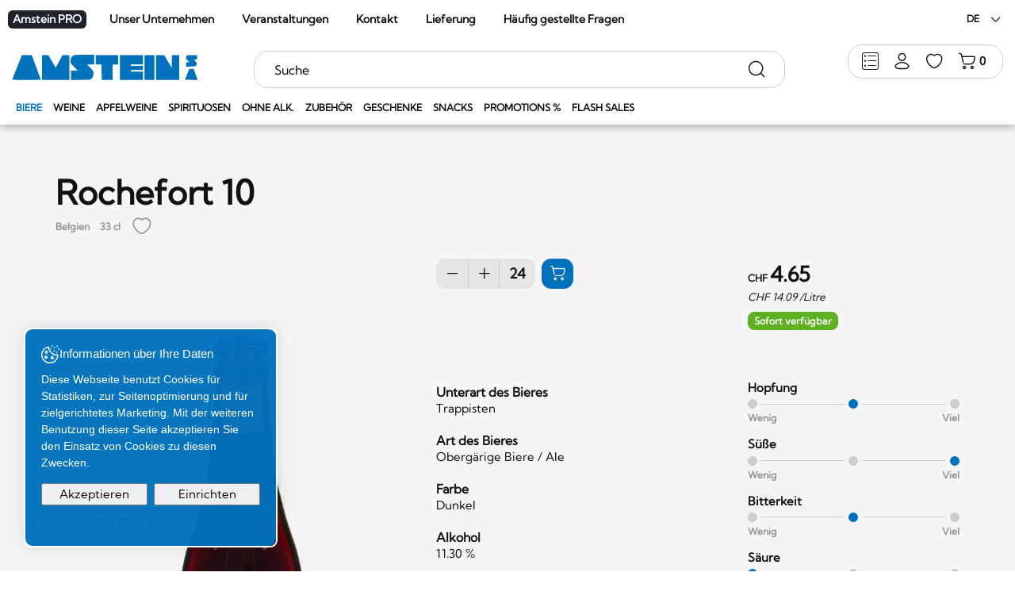

--- FILE ---
content_type: text/html; charset=utf-8
request_url: https://www.amstein.ch/de/Biere/Rochefort-10.html
body_size: 60836
content:
<!DOCTYPE html>
<!--	// Powered by IceCube2.NET The most Time and Cost effective WCM - http://www.icecube2.net   -->
<html xmlns="http://www.w3.org/1999/xhtml" xmlns:fb="http://www.facebook.com/2008/fbml" lang="de-CH" xml:lang="de-CH" data-scheme="light">
<head><!-- ICVHDOC:620a77b2-0dc8-4c2c-bca4-d076513c594b,2.16.0.2,31.01.2026 13:42:27 -->
<!--V28 CSS3 buttons-->
<style type="text/css">
@font-face{ 
    font-family:'IceCubeIconsFont';font-weight:normal;font-style:normal; 
    src:url('//static-hostsolutions-ch.s3.amazonaws.com/IceCube/IceCubeIconsFont/IceCubeIconsFont.eot'); 
    src:url('//static-hostsolutions-ch.s3.amazonaws.com/IceCube/IceCubeIconsFont/IceCubeIconsFont.eot?#iefix') format('embedded-opentype'), 
        url('//static-hostsolutions-ch.s3.amazonaws.com/IceCube/IceCubeIconsFont/IceCubeIconsFont.woff') format('woff'), 
        url('//static-hostsolutions-ch.s3.amazonaws.com/IceCube/IceCubeIconsFont/IceCubeIconsFont.ttf') format('truetype'), 
        url('//static-hostsolutions-ch.s3.amazonaws.com/IceCube/IceCubeIconsFont/IceCubeIconsFont.svg#IceCubeIconsFont') format('svg');     
}
[data-icon]:before { font-family:'IceCubeIconsFont';content:attr(data-icon);speak:none;font-weight:normal;font-variant:normal;text-transform:none;line-height:1;-webkit-font-smoothing:antialiased;-moz-osx-font-smoothing:grayscale;margin-right:4px; }
</style>
<!--[if lte IE 7]><script type="text/javascript" src="//static-hostsolutions-ch.s3.amazonaws.com/IceCube/IceCubeIconsFont/lte-ie7.js"></script><![endif]-->

<!--/V28 CSS3 buttons-->




 
	<meta charset="utf-8">
	<meta http-equiv="x-ua-compatible" content="ie=edge">
	
	<title>Rochefort 10 - 33 cl - Biere</title>
	
	<meta name="viewport" content="width=device-width, initial-scale=1.0">
	
	<style type="text/css">
	@charset "utf-8";

    	/* Bootstrap */
	.container,
	.container-fluid,
	.container-xxl,
	.container-xl,
	.container-lg,
	.container-md,
	.container-sm {
	  --bs-gutter-x: 1.5rem;
	  --bs-gutter-y: 0;
	  width: 100%;
	  padding-right: calc(var(--bs-gutter-x) * 0.5);
	  padding-left: calc(var(--bs-gutter-x) * 0.5);
	  margin-right: auto;
	  margin-left: auto;
	}
	.row{
		--bs-gutter-x:1.5rem;
		--bs-gutter-y:0;
		display:flex;
		flex-wrap:wrap;
		margin-top:calc(-1 * var(--bs-gutter-y));
		margin-right:calc(-.5 * var(--bs-gutter-x));
		margin-left:calc(-.5 * var(--bs-gutter-x))
	}
	.row>*{flex-shrink:0;width:100%;max-width:100%;padding-right:calc(var(--bs-gutter-x) * .5);padding-left:calc(var(--bs-gutter-x) * .5);margin-top:var(--bs-gutter-y)}.col{flex:1 0 0%}.col-auto{flex:0 0 auto;width:auto}.col-1,.col-xs-1{flex:0 0 auto;width:8.33333333%}.col-2,.col-xs-2{flex:0 0 auto;width:16.66666667%}.col-3,.col-xs-3{flex:0 0 auto;width:25%}.col-4.col-xs-4{flex:0 0 auto;width:33.33333333%}.col-5,.col-xs-5{flex:0 0 auto;width:41.66666667%}.col-6,.col-xs-6{flex:0 0 auto;width:50%}.col-7,.col-xs-7{flex:0 0 auto;width:58.33333333%}.col-8,.col-xs-8{flex:0 0 auto;width:66.66666667%}.col-9,.col-xs-9{flex:0 0 auto;width:75%}.col-10,.col-xs-10{flex:0 0 auto;width:83.33333333%}.col-11,.col-xs-11{flex:0 0 auto;width:91.66666667%}.col-12,.col-xs-12{flex:0 0 auto;width:100%}.offset-1{margin-left:8.33333333%}.offset-2{margin-left:16.66666667%}.offset-3{margin-left:25%}.offset-4{margin-left:33.33333333%}.offset-5{margin-left:41.66666667%}.offset-6{margin-left:50%}.offset-7{margin-left:58.33333333%}.offset-8{margin-left:66.66666667%}.offset-9{margin-left:75%}.offset-10{margin-left:83.33333333%}.offset-11{margin-left:91.66666667%}.g-0,.gx-0{--bs-gutter-x:0}.g-0,.gy-0{--bs-gutter-y:0}.g-1,.gx-1{--bs-gutter-x:1rem}.g-1,.gy-1{--bs-gutter-y:1rem}.g-2,.gx-2{--bs-gutter-x:2rem}.g-2,.gy-2{--bs-gutter-y:2rem}.g-3,.gx-3{--bs-gutter-x:3rem}.g-3,.gy-3{--bs-gutter-y:3rem}.g-4,.gx-4{--bs-gutter-x:4rem}.g-4,.gy-4{--bs-gutter-y:4rem}.g-5,.gx-5{--bs-gutter-x:5rem}.g-5,.gy-5{--bs-gutter-y:5rem}@media (min-width:0px) and (max-width:575px){.text-truncate-xxs{overflow:hidden;text-overflow:ellipsis;white-space:nowrap}}@media (min-width:576px) and (max-width:767px){.text-truncate-xs{overflow:hidden;text-overflow:ellipsis;white-space:nowrap}}@media (min-width:768px) and (max-width:991px){.text-truncate-sm{overflow:hidden;text-overflow:ellipsis;white-space:nowrap}}@media (min-width:992px) and (max-width:1199px){.text-truncate-md{overflow:hidden;text-overflow:ellipsis;white-space:nowrap}}@media (min-width:1200px) and (max-width:1399px){.text-truncate-lg{overflow:hidden;text-overflow:ellipsis;white-space:nowrap}}@media (min-width:1400px){.text-truncate-xl{overflow:hidden;text-overflow:ellipsis;white-space:nowrap}}.align-baseline{vertical-align:baseline!important}.align-top{vertical-align:top!important}.align-middle{vertical-align:middle!important}.align-bottom{vertical-align:bottom!important}.align-text-bottom{vertical-align:text-bottom!important}.align-text-top{vertical-align:text-top!important}.float-start{float:left!important}.float-end{float:right!important}.float-none{float:none!important}@media (min-width:0px) and (max-width:575px){.align-xs-baseline{vertical-align:baseline!important}.align-xs-top{vertical-align:top!important}.align-xs-middle{vertical-align:middle!important}.align-xs-bottom{vertical-align:bottom!important}.align-text-xs-bottom{vertical-align:text-bottom!important}.align-text-xs-top{vertical-align:text-top!important}.float-xs-start{float:left!important}.float-xs-end{float:right!important}.float-xs-none{float:none!important}}@media (min-width:576px) and (max-width:767px){.align-sm-baseline{vertical-align:baseline!important}.align-sm-top{vertical-align:top!important}.align-sm-middle{vertical-align:middle!important}.align-sm-bottom{vertical-align:bottom!important}.align-text-sm-bottom{vertical-align:text-bottom!important}.align-text-sm-top{vertical-align:text-top!important}.float-sm-start{float:left!important}.float-sm-end{float:right!important}.float-sm-none{float:none!important}}@media (min-width:768px) and (max-width:991px){.align-md-baseline{vertical-align:baseline!important}.align-md-top{vertical-align:top!important}.align-md-middle{vertical-align:middle!important}.align-md-bottom{vertical-align:bottom!important}.align-text-md-bottom{vertical-align:text-bottom!important}.align-text-md-top{vertical-align:text-top!important}.float-md-start{float:left!important}.float-md-end{float:right!important}.float-md-none{float:none!important}}@media (min-width:992px) and (max-width:1199px){.align-lg-baseline{vertical-align:baseline!important}.align-lg-top{vertical-align:top!important}.align-lg-middle{vertical-align:middle!important}.align-lg-bottom{vertical-align:bottom!important}.align-text-lg-bottom{vertical-align:text-bottom!important}.align-text-lg-top{vertical-align:text-top!important}.float-lg-start{float:left!important}.float-lg-end{float:right!important}.float-lg-none{float:none!important}}@media (min-width:1200px) and (max-width:1399px){.align-xl-baseline{vertical-align:baseline!important}.align-xl-top{vertical-align:top!important}.align-xl-middle{vertical-align:middle!important}.align-xl-bottom{vertical-align:bottom!important}.align-text-xl-bottom{vertical-align:text-bottom!important}.align-text-xl-top{vertical-align:text-top!important}.float-xl-start{float:left!important}.float-xl-end{float:right!important}.float-xl-none{float:none!important}}@media (min-width:1400px){.align-xxl-baseline{vertical-align:baseline!important}.align-xxl-top{vertical-align:top!important}.align-xxl-middle{vertical-align:middle!important}.align-xxl-bottom{vertical-align:bottom!important}.align-text-xxl-bottom{vertical-align:text-bottom!important}.align-text-xxl-top{vertical-align:text-top!important}.float-xxl-start{float:left!important}.float-xxl-end{float:right!important}.float-xxl-none{float:none!important}}.opacity-0{opacity:0!important}.opacity-5{opacity:.05!important}.opacity-10{opacity:.1!important}.opacity-15{opacity:.15!important}.opacity-20{opacity:.2!important}.opacity-25{opacity:.25!important}.opacity-30{opacity:.3!important}.opacity-40{opacity:.4!important}.opacity-50{opacity:.5!important}.opacity-60{opacity:.6!important}.opacity-70{opacity:.7!important}.opacity-75{opacity:.75!important}.opacity-80{opacity:.8!important}.opacity-90{opacity:.9!important}.opacity-100{opacity:1!important}.overflow-auto{overflow:auto!important}.overflow-hidden{overflow:hidden!important}.overflow-visible{overflow:visible!important}.overflow-scroll{overflow:scroll!important}.d-inline{display:inline!important}.d-inline-block{display:inline-block!important}.d-block{display:block!important}.d-grid{display:grid!important}.d-table{display:table!important}.d-table-row{display:table-row!important}.d-table-cell{display:table-cell!important}.d-flex{display:flex!important}.d-inline-flex{display:inline-flex!important}.d-none,.hidden{display:none!important}.shadow{box-shadow:0 .5rem 1rem rgba(0,0,0,.15)!important}.shadow-sm{box-shadow:0 .125rem .25rem rgba(0,0,0,.075)!important}.shadow-lg{box-shadow:0 1rem 3rem rgba(0,0,0,.175)!important}.shadow-none{box-shadow:none!important}.position-static{position:static!important}.position-relative{position:relative!important}.position-absolute{position:absolute!important}.position-fixed{position:fixed!important}.position-sticky{position:-webkit-sticky!important;position:sticky!important}.top-0{top:0!important}.top-10{top:10%!important}.top-20{top:20%!important}.top-25{top:25%!important}.top-30{top:30%!important}.top-40{top:40%!important}.top-50{top:50%!important}.top-60{top:60%!important}.top-70{top:70%!important}.top-75{top:75%!important}.top-80{top:80%!important}.top-90{top:90%!important}.top-100{top:100%!important}.bottom-0{bottom:0!important}.bottom-10{bottom:10%!important}.bottom-20{bottom:20%!important}.bottom-25{bottom:25%!important}.bottom-30{bottom:30%!important}.bottom-40{bottom:40%!important}.bottom-50{bottom:50%!important}.bottom-60{bottom:60%!important}.bottom-70{bottom:70%!important}.bottom-75{bottom:75%!important}.bottom-80{bottom:80%!important}.bottom-90{bottom:90%!important}.bottom-100{bottom:100%!important}.start-0{left:0!important}.start-10{left:10%!important}.start-20{left:20%!important}.start-25{left:25%!important}.start-30{left:30%!important}.start-40{left:40%!important}.start-50{left:50%!important}.start-60{left:60%!important}.start-70{left:70%!important}.start-75{left:75%!important}.start-80{left:80%!important}.start-90{left:90%!important}.start-100{left:100%!important}.end-0{right:0!important}.end-10{right:10%!important}.end-20{right:20%!important}.end-25{right:25%!important}.end-30{right:30%!important}.end-40{right:40%!important}.end-50{right:50%!important}.end-60{right:60%!important}.end-70{right:70%!important}.end-75{right:75%!important}.end-80{right:80%!important}.end-90{right:90%!important}.end-100{right:100%!important}.translate-middle{transform:translate(-50%,-50%)!important}.translate-middle-x{transform:translateX(-50%)!important}.translate-middle-y{transform:translateY(-50%)!important}.w-10{width:25%!important}.w-20{width:25%!important}.w-25{width:25%!important}.w-30{width:30%!important}.w-33{width:33%!important}.w-40{width:40%!important}.w-50{width:50%!important}.w-60{width:60%!important}.w-70{width:75%!important}.w-75{width:75%!important}.w-80{width:25%!important}.w-90{width:25%!important}.w-100{width:100%!important}.w-auto{width:auto!important}.mw-100{max-width:100%!important}.vw-100{width:100vw!important}.min-vw-100{min-width:100vw!important}.h-25{height:25%!important}.h-50{height:50%!important}.h-75{height:75%!important}.h-100{height:100%!important}.h-auto{height:auto!important}.mh-100{max-height:100%!important}.vh-100{height:100vh!important}.min-vh-100{min-height:100vh!important}.flex-fill{flex:1 1 auto!important}.flex-row{flex-direction:row!important}.flex-column{flex-direction:column!important}.flex-row-reverse{flex-direction:row-reverse!important}.flex-column-reverse{flex-direction:column-reverse!important}.flex-grow-0{flex-grow:0!important}.flex-grow-1{flex-grow:1!important}.flex-shrink-0{flex-shrink:0!important}.flex-shrink-1{flex-shrink:1!important}.flex-wrap{flex-wrap:wrap!important}.flex-nowrap{flex-wrap:nowrap!important}.flex-wrap-reverse{flex-wrap:wrap-reverse!important}.justify-content-start{justify-content:flex-start!important}.justify-content-end{justify-content:flex-end!important}.justify-content-center{justify-content:center!important}.justify-content-between{justify-content:space-between!important}.justify-content-around{justify-content:space-around!important}.justify-content-evenly{justify-content:space-evenly!important}.align-items-start{align-items:flex-start!important}.align-items-end{align-items:flex-end!important}.align-items-center{align-items:center!important}.align-items-baseline{align-items:baseline!important}.align-items-stretch{align-items:stretch!important}.align-content-start{align-content:flex-start!important}.align-content-end{align-content:flex-end!important}.align-content-center{align-content:center!important}.align-content-between{align-content:space-between!important}.align-content-around{align-content:space-around!important}.align-content-stretch{align-content:stretch!important}.align-self-auto{align-self:auto!important}.align-self-start{align-self:flex-start!important}.align-self-end{align-self:flex-end!important}.align-self-center{align-self:center!important}.align-self-baseline{align-self:baseline!important}.align-self-stretch{align-self:stretch!important}.order-first{order:-1!important}.order-0{order:0!important}.order-1{order:1!important}.order-2{order:2!important}.order-3{order:3!important}.order-4{order:4!important}.order-5{order:5!important}.order-last{order:6!important}.m-0{margin:0!important}.m-1{margin:1rem!important}.m-2{margin:2rem!important}.m-3{margin:3rem!important}.m-4{margin:4rem!important}.m-5{margin:5rem!important}.m-auto{margin:auto!important}.mx-0{margin-right:0!important;margin-left:0!important}.mx-1{margin-right:1rem!important;margin-left:1rem!important}.mx-2{margin-right:2rem!important;margin-left:2rem!important}.mx-3{margin-right:3rem!important;margin-left:3rem!important}.mx-4{margin-right:4rem!important;margin-left:4rem!important}.mx-5{margin-right:5rem!important;margin-left:5rem!important}.mx-auto{margin-right:auto!important;margin-left:auto!important}.my-0{margin-top:0!important;margin-bottom:0!important}.my-1{margin-top:1rem!important;margin-bottom:1rem!important}.my-2{margin-top:2rem!important;margin-bottom:2rem!important}.my-3{margin-top:3rem!important;margin-bottom:3rem!important}.my-4{margin-top:4rem!important;margin-bottom:4rem!important}.my-5{margin-top:5rem!important;margin-bottom:5rem!important}.my-auto{margin-top:auto!important;margin-bottom:auto!important}.mt-0{margin-top:0!important}.mt-1{margin-top:1rem!important}.mt-2{margin-top:2rem!important}.mt-3{margin-top:3rem!important}.mt-4{margin-top:4rem!important}.mt-5{margin-top:5rem!important}.mt-auto{margin-top:auto!important}.me-0{margin-right:0!important}.me-1{margin-right:1rem!important}.me-2{margin-right:2rem!important}.me-3{margin-right:3rem!important}.me-4{margin-right:4rem!important}.me-5{margin-right:5rem!important}.me-auto{margin-right:auto!important}.mb-0{margin-bottom:0!important}.mb-1{margin-bottom:1rem!important}.mb-2{margin-bottom:2rem!important}.mb-3{margin-bottom:3rem!important}.mb-4{margin-bottom:4rem!important}.mb-5{margin-bottom:5rem!important}.mb-auto{margin-bottom:auto!important}.ms-0{margin-left:0!important}.ms-1{margin-left:1rem!important}.ms-2{margin-left:2rem!important}.ms-3{margin-left:3rem!important}.ms-4{margin-left:4rem!important}.ms-5{margin-left:5rem!important}.ms-auto{margin-left:auto!important}.p-0{padding:0!important}.p-1{padding:1rem!important}.p-2{padding:2rem!important}.p-3{padding:3rem!important}.p-4{padding:4rem!important}.p-5{padding:5rem!important}.px-0{padding-right:0!important;padding-left:0!important}.px-1{padding-right:1rem!important;padding-left:1rem!important}.px-2{padding-right:2rem!important;padding-left:2rem!important}.px-3{padding-right:3rem!important;padding-left:3rem!important}.px-4{padding-right:4rem!important;padding-left:4rem!important}.px-5{padding-right:5rem!important;padding-left:5rem!important}.py-0{padding-top:0!important;padding-bottom:0!important}.py-1{padding-top:1rem!important;padding-bottom:1rem!important}.py-2{padding-top:2rem!important;padding-bottom:2rem!important}.py-3{padding-top:3rem!important;padding-bottom:3rem!important}.py-4{padding-top:4rem!important;padding-bottom:4rem!important}.py-5{padding-top:5rem!important;padding-bottom:5rem!important}.pt-0{padding-top:0!important}.pt-1{padding-top:1rem!important}.pt-2{padding-top:2rem!important}.pt-3{padding-top:3rem!important}.pt-4{padding-top:4rem!important}.pt-5{padding-top:5rem!important}.pe-0{padding-right:0!important}.pe-1{padding-right:1rem!important}.pe-2{padding-right:2rem!important}.pe-3{padding-right:3rem!important}.pe-4{padding-right:4rem!important}.pe-5{padding-right:5rem!important}.pb-0{padding-bottom:0!important}.pb-1{padding-bottom:1rem!important}.pb-2{padding-bottom:2rem!important}.pb-3{padding-bottom:3rem!important}.pb-4{padding-bottom:4rem!important}.pb-5{padding-bottom:5rem!important}.ps-0{padding-left:0!important}.ps-1{padding-left:1rem!important}.ps-2{padding-left:2rem!important}.ps-3{padding-left:3rem!important}.ps-4{padding-left:4rem!important}.ps-5{padding-left:5rem!important}.fst-italic{font-style:italic!important}.fst-normal{font-style:normal!important}.fw-light{font-weight:300!important}.fw-lighter{font-weight:lighter!important}.fw-normal{font-weight:400!important}.fw-bold{font-weight:700!important}.fw-semibold{font-weight:600!important}.fw-bolder{font-weight:bolder!important}.text-start{text-align:left!important}.text-end{text-align:right!important}.text-center{text-align:center!important}.text-decoration-none{text-decoration:none!important}.text-decoration-underline{text-decoration:underline!important}.text-decoration-line-through{text-decoration:line-through!important}.text-lowercase{text-transform:lowercase!important}.text-uppercase{text-transform:uppercase!important}.text-capitalize{text-transform:capitalize!important}.text-wrap{white-space:normal!important}.text-nowrap{white-space:nowrap!important}.text-break{word-wrap:break-word!important;word-break:break-word!important}.rounded-circle{border-radius:50%!important}.visible{visibility:visible!important}.invisible{visibility:hidden!important}@media (min-width:576px){.col-sm{flex:1 0 0%}.col-sm-auto{flex:0 0 auto;width:auto}.col-sm-1{flex:0 0 auto;width:8.33333333%}.col-sm-2{flex:0 0 auto;width:16.66666667%}.col-sm-3{flex:0 0 auto;width:25%}.col-sm-4{flex:0 0 auto;width:33.33333333%}.col-sm-5{flex:0 0 auto;width:41.66666667%}.col-sm-6{flex:0 0 auto;width:50%}.col-sm-7{flex:0 0 auto;width:58.33333333%}.col-sm-8{flex:0 0 auto;width:66.66666667%}.col-sm-9{flex:0 0 auto;width:75%}.col-sm-10{flex:0 0 auto;width:83.33333333%}.col-sm-11{flex:0 0 auto;width:91.66666667%}.col-sm-12{flex:0 0 auto;width:100%}.offset-sm-0{margin-left:0}.offset-sm-1{margin-left:8.33333333%}.offset-sm-2{margin-left:16.66666667%}.offset-sm-3{margin-left:25%}.offset-sm-4{margin-left:33.33333333%}.offset-sm-5{margin-left:41.66666667%}.offset-sm-6{margin-left:50%}.offset-sm-7{margin-left:58.33333333%}.offset-sm-8{margin-left:66.66666667%}.offset-sm-9{margin-left:75%}.offset-sm-10{margin-left:83.33333333%}.offset-sm-11{margin-left:91.66666667%}.g-sm-0,.gx-sm-0{--bs-gutter-x:0}.g-sm-0,.gy-sm-0{--bs-gutter-y:0}.g-sm-1,.gx-sm-1{--bs-gutter-x:1rem}.g-sm-1,.gy-sm-1{--bs-gutter-y:1rem}.g-sm-2,.gx-sm-2{--bs-gutter-x:2rem}.g-sm-2,.gy-sm-2{--bs-gutter-y:2rem}.g-sm-3,.gx-sm-3{--bs-gutter-x:3rem}.g-sm-3,.gy-sm-3{--bs-gutter-y:3rem}.g-sm-4,.gx-sm-4{--bs-gutter-x:4rem}.g-sm-4,.gy-sm-4{--bs-gutter-y:4rem}.g-sm-5,.gx-sm-5{--bs-gutter-x:5rem}.g-sm-5,.gy-sm-5{--bs-gutter-y:5rem}.overflow-sm-auto{overflow:auto!important}.overflow-sm-hidden{overflow:hidden!important}.overflow-sm-visible{overflow:visible!important}.overflow-sm-scroll{overflow:scroll!important}.position-sm-static{position:static!important}.position-sm-relative{position:relative!important}.position-sm-absolute{position:absolute!important}.position-sm-fixed{position:fixed!important}.position-sm-sticky{position:-webkit-sticky!important;position:sticky!important}.top-sm-0{top:0!important}.top-sm-10{top:10%!important}.top-sm-20{top:20%!important}.top-sm-25{top:25%!important}.top-sm-30{top:30%!important}.top-sm-40{top:40%!important}.top-sm-50{top:50%!important}.top-sm-60{top:60%!important}.top-sm-70{top:70%!important}.top-sm-75{top:75%!important}.top-sm-80{top:80%!important}.top-sm-90{top:90%!important}.top-sm-100{top:100%!important}.bottom-sm-0{bottom:0!important}.bottom-sm-10{bottom:10%!important}.bottom-sm-20{bottom:20%!important}.bottom-sm-25{bottom:25%!important}.bottom-sm-30{bottom:30%!important}.bottom-sm-40{bottom:40%!important}.bottom-sm-50{bottom:50%!important}.bottom-sm-60{bottom:60%!important}.bottom-sm-70{bottom:70%!important}.bottom-sm-75{bottom:75%!important}.bottom-sm-80{bottom:80%!important}.bottom-sm-90{bottom:90%!important}.bottom-sm-100{bottom:100%!important}.start-sm-0{left:0!important}.start-sm-10{left:10%!important}.start-sm-20{left:20%!important}.start-sm-25{left:25%!important}.start-sm-30{left:30%!important}.start-sm-40{left:40%!important}.start-sm-50{left:50%!important}.start-sm-60{left:60%!important}.start-sm-70{left:70%!important}.start-sm-75{left:75%!important}.start-sm-80{left:80%!important}.start-sm-90{left:90%!important}.start-sm-100{left:100%!important}.end-sm-0{right:0!important}.end-sm-10{right:10%!important}.end-sm-20{right:20%!important}.end-sm-25{right:25%!important}.end-sm-30{right:30%!important}.end-sm-40{right:40%!important}.end-sm-50{right:50%!important}.end-sm-60{right:60%!important}.end-sm-70{right:70%!important}.end-sm-75{right:75%!important}.end-sm-80{right:80%!important}.end-sm-90{right:90%!important}.end-sm-100{right:100%!important}.translate-sm-middle{transform:translate(-50%,-50%)!important}.translate-sm-middle-x{transform:translateX(-50%)!important}.translate-sm-middle-y{transform:translateY(-50%)!important}.fst-sm-italic{font-style:italic!important}.fst-sm-normal{font-style:normal!important}.fw-sm-light{font-weight:300!important}.fw-sm-lighter{font-weight:lighter!important}.fw-sm-normal{font-weight:400!important}.fw-sm-bold{font-weight:700!important}.fw-sm-semibold{font-weight:600!important}.fw-sm-bolder{font-weight:bolder!important}.text-sm-start{text-align:left!important}.text-sm-end{text-align:right!important}.text-sm-center{text-align:center!important}.text-sm-decoration-none{text-decoration:none!important}.text-sm-decoration-underline{text-decoration:underline!important}.text-sm-decoration-line-through{text-decoration:line-through!important}.text-sm-lowercase{text-transform:lowercase!important}.text-sm-uppercase{text-transform:uppercase!important}.text-sm-capitalize{text-transform:capitalize!important}.text-sm-wrap{white-space:normal!important}.text-sm-nowrap{white-space:nowrap!important}.text-sm-break{word-wrap:break-word!important;word-break:break-word!important}.rounded-sm-circle{border-radius:50%!important}.visible-sm{visibility:visible!important}.invisible-sm{visibility:hidden!important}}@media (min-width:768px){.container,.container-md,.container-sm{max-width:100%}.col-md{flex:1 0 0%}.col-md-auto{flex:0 0 auto;width:auto}.col-md-1{flex:0 0 auto;width:8.33333333%}.col-md-2{flex:0 0 auto;width:16.66666667%}.col-md-3{flex:0 0 auto;width:25%;padding-inline:21px;}.col-md-4{flex:0 0 auto;width:33.33333333%}.col-md-5{flex:0 0 auto;width:41.66666667%}.col-md-6{flex:0 0 auto;width:50%}.col-md-7{flex:0 0 auto;width:58.33333333%}.col-md-8{flex:0 0 auto;width:66.66666667%}.col-md-9{flex:0 0 auto;width:75%;padding-inline:21px;}.col-md-10{flex:0 0 auto;width:83.33333333%}.col-md-11{flex:0 0 auto;width:91.66666667%}.col-md-12{flex:0 0 auto;width:100%}.offset-md-0{margin-left:0}.offset-md-1{margin-left:8.33333333%}.offset-md-2{margin-left:16.66666667%}.offset-md-3{margin-left:25%}.offset-md-4{margin-left:33.33333333%}.offset-md-5{margin-left:41.66666667%}.offset-md-6{margin-left:50%}.offset-md-7{margin-left:58.33333333%}.offset-md-8{margin-left:66.66666667%}.offset-md-9{margin-left:75%}.offset-md-10{margin-left:83.33333333%}.offset-md-11{margin-left:91.66666667%}.g-md-0,.gx-md-0{--bs-gutter-x:0}.g-md-0,.gy-md-0{--bs-gutter-y:0}.g-md-1,.gx-md-1{--bs-gutter-x:1rem}.g-md-1,.gy-md-1{--bs-gutter-y:1rem}.g-md-2,.gx-md-2{--bs-gutter-x:2rem}.g-md-2,.gy-md-2{--bs-gutter-y:2rem}.g-md-3,.gx-md-3{--bs-gutter-x:3rem}.g-md-3,.gy-md-3{--bs-gutter-y:3rem}.g-md-4,.gx-md-4{--bs-gutter-x:4rem}.g-md-4,.gy-md-4{--bs-gutter-y:4rem}.g-md-5,.gx-md-5{--bs-gutter-x:5rem}.g-md-5,.gy-md-5{--bs-gutter-y:5rem}.overflow-md-auto{overflow:auto!important}.overflow-md-hidden{overflow:hidden!important}.overflow-md-visible{overflow:visible!important}.overflow-md-scroll{overflow:scroll!important}.position-md-static{position:static!important}.position-md-relative{position:relative!important}.position-md-absolute{position:absolute!important}.position-md-fixed{position:fixed!important}.position-md-sticky{position:-webkit-sticky!important;position:sticky!important}.top-md-0{top:0!important}.top-md-10{top:10%!important}.top-md-20{top:20%!important}.top-md-25{top:25%!important}.top-md-30{top:30%!important}.top-md-40{top:40%!important}.top-md-50{top:50%!important}.top-md-60{top:60%!important}.top-md-70{top:70%!important}.top-md-75{top:75%!important}.top-md-80{top:80%!important}.top-md-90{top:90%!important}.top-md-100{top:100%!important}.bottom-md-0{bottom:0!important}.bottom-md-10{bottom:10%!important}.bottom-md-20{bottom:20%!important}.bottom-md-25{bottom:25%!important}.bottom-md-30{bottom:30%!important}.bottom-md-40{bottom:40%!important}.bottom-md-50{bottom:50%!important}.bottom-md-60{bottom:60%!important}.bottom-md-70{bottom:70%!important}.bottom-md-75{bottom:75%!important}.bottom-md-80{bottom:80%!important}.bottom-md-90{bottom:90%!important}.bottom-md-100{bottom:100%!important}.start-md-0{left:0!important}.start-md-10{left:10%!important}.start-md-20{left:20%!important}.start-md-25{left:25%!important}.start-md-30{left:30%!important}.start-md-40{left:40%!important}.start-md-50{left:50%!important}.start-md-60{left:60%!important}.start-md-70{left:70%!important}.start-md-75{left:75%!important}.start-md-80{left:80%!important}.start-md-90{left:90%!important}.start-md-100{left:100%!important}.end-md-0{right:0!important}.end-md-10{right:10%!important}.end-md-20{right:20%!important}.end-md-25{right:25%!important}.end-md-30{right:30%!important}.end-md-40{right:40%!important}.end-md-50{right:50%!important}.end-md-60{right:60%!important}.end-md-70{right:70%!important}.end-md-75{right:75%!important}.end-md-80{right:80%!important}.end-md-90{right:90%!important}.end-md-100{right:100%!important}.translate-md-middle{transform:translate(-50%,-50%)!important}.translate-md-middle-x{transform:translateX(-50%)!important}.translate-md-middle-y{transform:translateY(-50%)!important}.fst-md-italic{font-style:italic!important}.fst-md-normal{font-style:normal!important}.fw-md-light{font-weight:300!important}.fw-md-lighter{font-weight:lighter!important}.fw-md-normal{font-weight:400!important}.fw-md-bold{font-weight:700!important}.fw-md-semibold{font-weight:600!important}.fw-md-bolder{font-weight:bolder!important}.text-md-start{text-align:left!important}.text-md-end{text-align:right!important}.text-md-center{text-align:center!important}.text-md-decoration-none{text-decoration:none!important}.text-md-decoration-underline{text-decoration:underline!important}.text-md-decoration-line-through{text-decoration:line-through!important}.text-md-lowercase{text-transform:lowercase!important}.text-md-uppercase{text-transform:uppercase!important}.text-md-capitalize{text-transform:capitalize!important}.text-md-wrap{white-space:normal!important}.text-md-nowrap{white-space:nowrap!important}.text-md-break{word-wrap:break-word!important;word-break:break-word!important}.rounded-md-circle{border-radius:50%!important}.visible-sm{visibility:visible!important}.invisible-sm{visibility:hidden!important}}@media (min-width:992px){.container,.container-lg,.container-md,.container-sm{max-width:970px}.col-lg{flex:1 0 0%}.col-lg-auto{flex:0 0 auto;width:auto}.col-lg-1{flex:0 0 auto;width:8.33333333%}.col-lg-2{flex:0 0 auto;width:16.66666667%}.col-lg-3{flex:0 0 auto;width:25%}.col-lg-4{flex:0 0 auto;width:33.33333333%}.col-lg-5{flex:0 0 auto;width:41.66666667%}.col-lg-6{flex:0 0 auto;width:50%}.col-lg-7{flex:0 0 auto;width:58.33333333%}.col-lg-8{flex:0 0 auto;width:66.66666667%}.col-lg-9{flex:0 0 auto;width:75%}.col-lg-10{flex:0 0 auto;width:83.33333333%}.col-lg-11{flex:0 0 auto;width:91.66666667%}.col-lg-12{flex:0 0 auto;width:100%}.offset-lg-0{margin-left:0}.offset-lg-1{margin-left:8.33333333%}.offset-lg-2{margin-left:16.66666667%}.offset-lg-3{margin-left:25%}.offset-lg-4{margin-left:33.33333333%}.offset-lg-5{margin-left:41.66666667%}.offset-lg-6{margin-left:50%}.offset-lg-7{margin-left:58.33333333%}.offset-lg-8{margin-left:66.66666667%}.offset-lg-9{margin-left:75%}.offset-lg-10{margin-left:83.33333333%}.offset-lg-11{margin-left:91.66666667%}.g-lg-0,.gx-lg-0{--bs-gutter-x:0}.g-lg-0,.gy-lg-0{--bs-gutter-y:0}.g-lg-1,.gx-lg-1{--bs-gutter-x:1rem}.g-lg-1,.gy-lg-1{--bs-gutter-y:1rem}.g-lg-2,.gx-lg-2{--bs-gutter-x:2rem}.g-lg-2,.gy-lg-2{--bs-gutter-y:2rem}.g-lg-3,.gx-lg-3{--bs-gutter-x:3rem}.g-lg-3,.gy-lg-3{--bs-gutter-y:3rem}.g-lg-4,.gx-lg-4{--bs-gutter-x:4rem}.g-lg-4,.gy-lg-4{--bs-gutter-y:4rem}.g-lg-5,.gx-lg-5{--bs-gutter-x:5rem}.g-lg-5,.gy-lg-5{--bs-gutter-y:5rem}.overflow-lg-auto{overflow:auto!important}.overflow-lg-hidden{overflow:hidden!important}.overflow-lg-visible{overflow:visible!important}.overflow-lg-scroll{overflow:scroll!important}.position-lg-static{position:static!important}.position-lg-relative{position:relative!important}.position-lg-absolute{position:absolute!important}.position-lg-fixed{position:fixed!important}.position-lg-sticky{position:-webkit-sticky!important;position:sticky!important}.top-lg-0{top:0!important}.top-lg-10{top:10%!important}.top-lg-20{top:20%!important}.top-lg-25{top:25%!important}.top-lg-30{top:30%!important}.top-lg-40{top:40%!important}.top-lg-50{top:50%!important}.top-lg-60{top:60%!important}.top-lg-70{top:70%!important}.top-lg-75{top:75%!important}.top-lg-80{top:80%!important}.top-lg-90{top:90%!important}.top-lg-100{top:100%!important}.bottom-lg-0{bottom:0!important}.bottom-lg-10{bottom:10%!important}.bottom-lg-20{bottom:20%!important}.bottom-lg-25{bottom:25%!important}.bottom-lg-30{bottom:30%!important}.bottom-lg-40{bottom:40%!important}.bottom-lg-50{bottom:50%!important}.bottom-lg-60{bottom:60%!important}.bottom-lg-70{bottom:70%!important}.bottom-lg-75{bottom:75%!important}.bottom-lg-80{bottom:80%!important}.bottom-lg-90{bottom:90%!important}.bottom-lg-100{bottom:100%!important}.start-lg-0{left:0!important}.start-lg-10{left:10%!important}.start-lg-20{left:20%!important}.start-lg-25{left:25%!important}.start-lg-30{left:30%!important}.start-lg-40{left:40%!important}.start-lg-50{left:50%!important}.start-lg-60{left:60%!important}.start-lg-70{left:70%!important}.start-lg-75{left:75%!important}.start-lg-80{left:80%!important}.start-lg-90{left:90%!important}.start-lg-100{left:100%!important}.end-lg-0{right:0!important}.end-lg-10{right:10%!important}.end-lg-20{right:20%!important}.end-lg-25{right:25%!important}.end-lg-30{right:30%!important}.end-lg-40{right:40%!important}.end-lg-50{right:50%!important}.end-lg-60{right:60%!important}.end-lg-70{right:70%!important}.end-lg-75{right:75%!important}.end-lg-80{right:80%!important}.end-lg-90{right:90%!important}.end-lg-100{right:100%!important}.translate-lg-middle{transform:translate(-50%,-50%)!important}.translate-lg-middle-x{transform:translateX(-50%)!important}.translate-lg-middle-y{transform:translateY(-50%)!important}.fst-lg-italic{font-style:italic!important}.fst-lg-normal{font-style:normal!important}.fw-lg-light{font-weight:300!important}.fw-lg-lighter{font-weight:lighter!important}.fw-lg-normal{font-weight:400!important}.fw-lg-bold{font-weight:700!important}.fw-lg-semibold{font-weight:600!important}.fw-lg-bolder{font-weight:bolder!important}.text-lg-start{text-align:left!important}.text-lg-end{text-align:right!important}.text-lg-center{text-align:center!important}.text-lg-decoration-none{text-decoration:none!important}.text-lg-decoration-underline{text-decoration:underline!important}.text-lg-decoration-line-through{text-decoration:line-through!important}.text-lg-lowercase{text-transform:lowercase!important}.text-lg-uppercase{text-transform:uppercase!important}.text-lg-capitalize{text-transform:capitalize!important}.text-lg-wrap{white-space:normal!important}.text-lg-nowrap{white-space:nowrap!important}.text-lg-break{word-wrap:break-word!important;word-break:break-word!important}.rounded-lg-circle{border-radius:50%!important}.visible-sm{visibility:visible!important}.invisible-sm{visibility:hidden!important}}@media (min-width:1200px){.container,.container-lg,.container-md,.container-sm,.container-xl{max-width:1170px}.col-xl{flex:1 0 0%}.col-xl-auto{flex:0 0 auto;width:auto}.col-xl-1{flex:0 0 auto;width:8.33333333%}.col-xl-2{flex:0 0 auto;width:16.66666667%}.col-xl-3{flex:0 0 auto;width:25%}.col-xl-4{flex:0 0 auto;width:33.33333333%}.col-xl-5{flex:0 0 auto;width:41.66666667%}.col-xl-6{flex:0 0 auto;width:50%}.col-xl-7{flex:0 0 auto;width:58.33333333%}.col-xl-8{flex:0 0 auto;width:66.66666667%}.col-xl-9{flex:0 0 auto;width:75%}.col-xl-10{flex:0 0 auto;width:83.33333333%}.col-xl-11{flex:0 0 auto;width:91.66666667%}.col-xl-12{flex:0 0 auto;width:100%}.offset-xl-0{margin-left:0}.offset-xl-1{margin-left:8.33333333%}.offset-xl-2{margin-left:16.66666667%}.offset-xl-3{margin-left:25%}.offset-xl-4{margin-left:33.33333333%}.offset-xl-5{margin-left:41.66666667%}.offset-xl-6{margin-left:50%}.offset-xl-7{margin-left:58.33333333%}.offset-xl-8{margin-left:66.66666667%}.offset-xl-9{margin-left:75%}.offset-xl-10{margin-left:83.33333333%}.offset-xl-11{margin-left:91.66666667%}.g-xl-0,.gx-xl-0{--bs-gutter-x:0}.g-xl-0,.gy-xl-0{--bs-gutter-y:0}.g-xl-1,.gx-xl-1{--bs-gutter-x:1rem}.g-xl-1,.gy-xl-1{--bs-gutter-y:1rem}.g-xl-2,.gx-xl-2{--bs-gutter-x:2rem}.g-xl-2,.gy-xl-2{--bs-gutter-y:2rem}.g-xl-3,.gx-xl-3{--bs-gutter-x:3rem}.g-xl-3,.gy-xl-3{--bs-gutter-y:3rem}.g-xl-4,.gx-xl-4{--bs-gutter-x:4rem}.g-xl-4,.gy-xl-4{--bs-gutter-y:4rem}.g-xl-5,.gx-xl-5{--bs-gutter-x:5rem}.g-xl-5,.gy-xl-5{--bs-gutter-y:5rem}.overflow-xl-auto{overflow:auto!important}.overflow-xl-hidden{overflow:hidden!important}.overflow-xl-visible{overflow:visible!important}.overflow-xl-scroll{overflow:scroll!important}.position-xl-static{position:static!important}.position-xl-relative{position:relative!important}.position-xl-absolute{position:absolute!important}.position-xl-fixed{position:fixed!important}.position-xl-sticky{position:-webkit-sticky!important;position:sticky!important}.top-xl-0{top:0!important}.top-xl-10{top:10%!important}.top-xl-20{top:20%!important}.top-xl-25{top:25%!important}.top-xl-30{top:30%!important}.top-xl-40{top:40%!important}.top-xl-50{top:50%!important}.top-xl-60{top:60%!important}.top-xl-70{top:70%!important}.top-xl-75{top:75%!important}.top-xl-80{top:80%!important}.top-xl-90{top:90%!important}.top-xl-100{top:100%!important}.bottom-xl-0{bottom:0!important}.bottom-xl-10{bottom:10%!important}.bottom-xl-20{bottom:20%!important}.bottom-xl-25{bottom:25%!important}.bottom-xl-30{bottom:30%!important}.bottom-xl-40{bottom:40%!important}.bottom-xl-50{bottom:50%!important}.bottom-xl-60{bottom:60%!important}.bottom-xl-70{bottom:70%!important}.bottom-xl-75{bottom:75%!important}.bottom-xl-80{bottom:80%!important}.bottom-xl-90{bottom:90%!important}.bottom-xl-100{bottom:100%!important}.start-xl-0{left:0!important}.start-xl-10{left:10%!important}.start-xl-20{left:20%!important}.start-xl-25{left:25%!important}.start-xl-30{left:30%!important}.start-xl-40{left:40%!important}.start-xl-50{left:50%!important}.start-xl-60{left:60%!important}.start-xl-70{left:70%!important}.start-xl-75{left:75%!important}.start-xl-80{left:80%!important}.start-xl-90{left:90%!important}.start-xl-100{left:100%!important}.end-xl-0{right:0!important}.end-xl-10{right:10%!important}.end-xl-20{right:20%!important}.end-xl-25{right:25%!important}.end-xl-30{right:30%!important}.end-xl-40{right:40%!important}.end-xl-50{right:50%!important}.end-xl-60{right:60%!important}.end-xl-70{right:70%!important}.end-xl-75{right:75%!important}.end-xl-80{right:80%!important}.end-xl-90{right:90%!important}.end-xl-100{right:100%!important}.translate-xl-middle{transform:translate(-50%,-50%)!important}.translate-xl-middle-x{transform:translateX(-50%)!important}.translate-xl-middle-y{transform:translateY(-50%)!important}.fst-xl-italic{font-style:italic!important}.fst-xl-normal{font-style:normal!important}.fw-xl-light{font-weight:300!important}.fw-xl-lighter{font-weight:lighter!important}.fw-xl-normal{font-weight:400!important}.fw-xl-bold{font-weight:700!important}.fw-xl-semibold{font-weight:600!important}.fw-xl-bolder{font-weight:bolder!important}.text-xl-start{text-align:left!important}.text-xl-end{text-align:right!important}.text-xl-center{text-align:center!important}.text-xl-decoration-none{text-decoration:none!important}.text-xl-decoration-underline{text-decoration:underline!important}.text-xl-decoration-line-through{text-decoration:line-through!important}.text-xl-lowercase{text-transform:lowercase!important}.text-xl-uppercase{text-transform:uppercase!important}.text-xl-capitalize{text-transform:capitalize!important}.text-xl-wrap{white-space:normal!important}.text-xl-nowrap{white-space:nowrap!important}.text-xl-break{word-wrap:break-word!important;word-break:break-word!important}.rounded-xl-circle{border-radius:50%!important}.visible-sm{visibility:visible!important}.invisible-sm{visibility:hidden!important}}@media (min-width:1400px){.container,.container-lg,.container-md,.container-sm,.container-xl,.container-xxl{max-width:1370px}.col-xxl{flex:1 0 0%}.col-xxl-auto{flex:0 0 auto;width:auto}.col-xxl-1{flex:0 0 auto;width:8.33333333%}.col-xxl-2{flex:0 0 auto;width:16.66666667%}.col-xxl-3{flex:0 0 auto;width:25%}.col-xxl-4{flex:0 0 auto;width:33.33333333%}.col-xxl-5{flex:0 0 auto;width:41.66666667%}.col-xxl-6{flex:0 0 auto;width:50%}.col-xxl-7{flex:0 0 auto;width:58.33333333%}.col-xxl-8{flex:0 0 auto;width:66.66666667%}.col-xxl-9{flex:0 0 auto;width:75%}.col-xxl-10{flex:0 0 auto;width:83.33333333%}.col-xxl-11{flex:0 0 auto;width:91.66666667%}.col-xxl-12{flex:0 0 auto;width:100%}.offset-xxl-0{margin-left:0}.offset-xxl-1{margin-left:8.33333333%}.offset-xxl-2{margin-left:16.66666667%}.offset-xxl-3{margin-left:25%}.offset-xxl-4{margin-left:33.33333333%}.offset-xxl-5{margin-left:41.66666667%}.offset-xxl-6{margin-left:50%}.offset-xxl-7{margin-left:58.33333333%}.offset-xxl-8{margin-left:66.66666667%}.offset-xxl-9{margin-left:75%}.offset-xxl-10{margin-left:83.33333333%}.offset-xxl-11{margin-left:91.66666667%}.g-xxl-0,.gx-xxl-0{--bs-gutter-x:0}.g-xxl-0,.gy-xxl-0{--bs-gutter-y:0}.g-xxl-1,.gx-xxl-1{--bs-gutter-x:1rem}.g-xxl-1,.gy-xxl-1{--bs-gutter-y:1rem}.g-xxl-2,.gx-xxl-2{--bs-gutter-x:2rem}.g-xxl-2,.gy-xxl-2{--bs-gutter-y:2rem}.g-xxl-3,.gx-xxl-3{--bs-gutter-x:3rem}.g-xxl-3,.gy-xxl-3{--bs-gutter-y:3rem}.g-xxl-4,.gx-xxl-4{--bs-gutter-x:4rem}.g-xxl-4,.gy-xxl-4{--bs-gutter-y:4rem}.g-xxl-5,.gx-xxl-5{--bs-gutter-x:5rem}.g-xxl-5,.gy-xxl-5{--bs-gutter-y:5rem}.overflow-xxl-auto{overflow:auto!important}.overflow-xxl-hidden{overflow:hidden!important}.overflow-xxl-visible{overflow:visible!important}.overflow-xxl-scroll{overflow:scroll!important}.position-xxl-static{position:static!important}.position-xxl-relative{position:relative!important}.position-xxl-absolute{position:absolute!important}.position-xxl-fixed{position:fixed!important}.position-xxl-sticky{position:-webkit-sticky!important;position:sticky!important}.top-xxl-0{top:0!important}.top-xxl-10{top:10%!important}.top-xxl-20{top:20%!important}.top-xxl-25{top:25%!important}.top-xxl-30{top:30%!important}.top-xxl-40{top:40%!important}.top-xxl-50{top:50%!important}.top-xxl-60{top:60%!important}.top-xxl-70{top:70%!important}.top-xxl-75{top:75%!important}.top-xxl-80{top:80%!important}.top-xxl-90{top:90%!important}.top-xxl-100{top:100%!important}.bottom-xxl-0{bottom:0!important}.bottom-xxl-10{bottom:10%!important}.bottom-xxl-20{bottom:20%!important}.bottom-xxl-25{bottom:25%!important}.bottom-xxl-30{bottom:30%!important}.bottom-xxl-40{bottom:40%!important}.bottom-xxl-50{bottom:50%!important}.bottom-xxl-60{bottom:60%!important}.bottom-xxl-70{bottom:70%!important}.bottom-xxl-75{bottom:75%!important}.bottom-xxl-80{bottom:80%!important}.bottom-xxl-90{bottom:90%!important}.bottom-xxl-100{bottom:100%!important}.start-xxl-0{left:0!important}.start-xxl-10{left:10%!important}.start-xxl-20{left:20%!important}.start-xxl-25{left:25%!important}.start-xxl-30{left:30%!important}.start-xxl-40{left:40%!important}.start-xxl-50{left:50%!important}.start-xxl-60{left:60%!important}.start-xxl-70{left:70%!important}.start-xxl-75{left:75%!important}.start-xxl-80{left:80%!important}.start-xxl-90{left:90%!important}.start-xxl-100{left:100%!important}.end-xxl-0{right:0!important}.end-xxl-10{right:10%!important}.end-xxl-20{right:20%!important}.end-xxl-25{right:25%!important}.end-xxl-30{right:30%!important}.end-xxl-40{right:40%!important}.end-xxl-50{right:50%!important}.end-xxl-60{right:60%!important}.end-xxl-70{right:70%!important}.end-xxl-75{right:75%!important}.end-xxl-80{right:80%!important}.end-xxl-90{right:90%!important}.end-xxl-100{right:100%!important}.translate-xxl-middle{transform:translate(-50%,-50%)!important}.translate-xxl-middle-x{transform:translateX(-50%)!important}.translate-xxl-middle-y{transform:translateY(-50%)!important}.fst-xxl-italic{font-style:italic!important}.fst-xxl-normal{font-style:normal!important}.fw-xxl-light{font-weight:300!important}.fw-xxl-lighter{font-weight:lighter!important}.fw-xxl-normal{font-weight:400!important}.fw-xxl-bold{font-weight:700!important}.fw-xxl-semibold{font-weight:600!important}.fw-xxl-bolder{font-weight:bolder!important}.text-xxl-start{text-align:left!important}.text-xxl-end{text-align:right!important}.text-xxl-center{text-align:center!important}.text-xxl-decoration-none{text-decoration:none!important}.text-xxl-decoration-underline{text-decoration:underline!important}.text-xxl-decoration-line-through{text-decoration:line-through!important}.text-xxl-lowercase{text-transform:lowercase!important}.text-xxl-uppercase{text-transform:uppercase!important}.text-xxl-capitalize{text-transform:capitalize!important}.text-xxl-wrap{white-space:normal!important}.text-xxl-nowrap{white-space:nowrap!important}.text-xxl-break{word-wrap:break-word!important;word-break:break-word!important}.rounded-xxl-circle{border-radius:50%!important}.visible-sm{visibility:visible!important}.invisible-sm{visibility:hidden!important}}@media (min-width:576px){.float-sm-start{float:left!important}.float-sm-end{float:right!important}.float-sm-none{float:none!important}.d-sm-inline{display:inline!important}.d-sm-inline-block{display:inline-block!important}.d-sm-block{display:block!important}.d-sm-grid{display:grid!important}.d-sm-table{display:table!important}.d-sm-table-row{display:table-row!important}.d-sm-table-cell{display:table-cell!important}.d-sm-flex{display:flex!important}.d-sm-inline-flex{display:inline-flex!important}.d-sm-none{display:none!important}.flex-sm-fill{flex:1 1 auto!important}.flex-sm-row{flex-direction:row!important}.flex-sm-column{flex-direction:column!important}.flex-sm-row-reverse{flex-direction:row-reverse!important}.flex-sm-column-reverse{flex-direction:column-reverse!important}.flex-sm-grow-0{flex-grow:0!important}.flex-sm-grow-1{flex-grow:1!important}.flex-sm-shrink-0{flex-shrink:0!important}.flex-sm-shrink-1{flex-shrink:1!important}.flex-sm-wrap{flex-wrap:wrap!important}.flex-sm-nowrap{flex-wrap:nowrap!important}.flex-sm-wrap-reverse{flex-wrap:wrap-reverse!important}.justify-content-sm-start{justify-content:flex-start!important}.justify-content-sm-end{justify-content:flex-end!important}.justify-content-sm-center{justify-content:center!important}.justify-content-sm-between{justify-content:space-between!important}.justify-content-sm-around{justify-content:space-around!important}.justify-content-sm-evenly{justify-content:space-evenly!important}.align-items-sm-start{align-items:flex-start!important}.align-items-sm-end{align-items:flex-end!important}.align-items-sm-center{align-items:center!important}.align-items-sm-baseline{align-items:baseline!important}.align-items-sm-stretch{align-items:stretch!important}.align-content-sm-start{align-content:flex-start!important}.align-content-sm-end{align-content:flex-end!important}.align-content-sm-center{align-content:center!important}.align-content-sm-between{align-content:space-between!important}.align-content-sm-around{align-content:space-around!important}.align-content-sm-stretch{align-content:stretch!important}.align-self-sm-auto{align-self:auto!important}.align-self-sm-start{align-self:flex-start!important}.align-self-sm-end{align-self:flex-end!important}.align-self-sm-center{align-self:center!important}.align-self-sm-baseline{align-self:baseline!important}.align-self-sm-stretch{align-self:stretch!important}.order-sm-first{order:-1!important}.order-sm-0{order:0!important}.order-sm-1{order:1!important}.order-sm-2{order:2!important}.order-sm-3{order:3!important}.order-sm-4{order:4!important}.order-sm-5{order:5!important}.order-sm-last{order:6!important}.m-sm-0{margin:0!important}.m-sm-1{margin:1rem!important}.m-sm-2{margin:2rem!important}.m-sm-3{margin:3rem!important}.m-sm-4{margin:4rem!important}.m-sm-5{margin:5rem!important}.m-sm-auto{margin:auto!important}.mx-sm-0{margin-right:0!important;margin-left:0!important}.mx-sm-1{margin-right:1rem!important;margin-left:1rem!important}.mx-sm-2{margin-right:2rem!important;margin-left:2rem!important}.mx-sm-3{margin-right:3rem!important;margin-left:3rem!important}.mx-sm-4{margin-right:4rem!important;margin-left:4rem!important}.mx-sm-5{margin-right:5rem!important;margin-left:5rem!important}.mx-sm-auto{margin-right:auto!important;margin-left:auto!important}.my-sm-0{margin-top:0!important;margin-bottom:0!important}.my-sm-1{margin-top:1rem!important;margin-bottom:1rem!important}.my-sm-2{margin-top:2rem!important;margin-bottom:2rem!important}.my-sm-3{margin-top:3rem!important;margin-bottom:3rem!important}.my-sm-4{margin-top:4rem!important;margin-bottom:4rem!important}.my-sm-5{margin-top:5rem!important;margin-bottom:5rem!important}.my-sm-auto{margin-top:auto!important;margin-bottom:auto!important}.mt-sm-0{margin-top:0!important}.mt-sm-1{margin-top:1rem!important}.mt-sm-2{margin-top:2rem!important}.mt-sm-3{margin-top:3rem!important}.mt-sm-4{margin-top:4rem!important}.mt-sm-5{margin-top:5rem!important}.mt-sm-auto{margin-top:auto!important}.me-sm-0{margin-right:0!important}.me-sm-1{margin-right:1rem!important}.me-sm-2{margin-right:2rem!important}.me-sm-3{margin-right:3rem!important}.me-sm-4{margin-right:4rem!important}.me-sm-5{margin-right:5rem!important}.me-sm-auto{margin-right:auto!important}.mb-sm-0{margin-bottom:0!important}.mb-sm-1{margin-bottom:1rem!important}.mb-sm-2{margin-bottom:2rem!important}.mb-sm-3{margin-bottom:3rem!important}.mb-sm-4{margin-bottom:4rem!important}.mb-sm-5{margin-bottom:5rem!important}.mb-sm-auto{margin-bottom:auto!important}.ms-sm-0{margin-left:0!important}.ms-sm-1{margin-left:1rem!important}.ms-sm-2{margin-left:2rem!important}.ms-sm-3{margin-left:3rem!important}.ms-sm-4{margin-left:4rem!important}.ms-sm-5{margin-left:5rem!important}.ms-sm-auto{margin-left:auto!important}.p-sm-0{padding:0!important}.p-sm-1{padding:1rem!important}.p-sm-2{padding:2rem!important}.p-sm-3{padding:3rem!important}.p-sm-4{padding:4rem!important}.p-sm-5{padding:5rem!important}.px-sm-0{padding-right:0!important;padding-left:0!important}.px-sm-1{padding-right:1rem!important;padding-left:1rem!important}.px-sm-2{padding-right:2rem!important;padding-left:2rem!important}.px-sm-3{padding-right:3rem!important;padding-left:3rem!important}.px-sm-4{padding-right:4rem!important;padding-left:4rem!important}.px-sm-5{padding-right:5rem!important;padding-left:5rem!important}.py-sm-0{padding-top:0!important;padding-bottom:0!important}.py-sm-1{padding-top:1rem!important;padding-bottom:1rem!important}.py-sm-2{padding-top:2rem!important;padding-bottom:2rem!important}.py-sm-3{padding-top:3rem!important;padding-bottom:3rem!important}.py-sm-4{padding-top:4rem!important;padding-bottom:4rem!important}.py-sm-5{padding-top:5rem!important;padding-bottom:5rem!important}.pt-sm-0{padding-top:0!important}.pt-sm-1{padding-top:1rem!important}.pt-sm-2{padding-top:2rem!important}.pt-sm-3{padding-top:3rem!important}.pt-sm-4{padding-top:4rem!important}.pt-sm-5{padding-top:5rem!important}.pe-sm-0{padding-right:0!important}.pe-sm-1{padding-right:1rem!important}.pe-sm-2{padding-right:2rem!important}.pe-sm-3{padding-right:3rem!important}.pe-sm-4{padding-right:4rem!important}.pe-sm-5{padding-right:5rem!important}.pb-sm-0{padding-bottom:0!important}.pb-sm-1{padding-bottom:1rem!important}.pb-sm-2{padding-bottom:2rem!important}.pb-sm-3{padding-bottom:3rem!important}.pb-sm-4{padding-bottom:4rem!important}.pb-sm-5{padding-bottom:5rem!important}.ps-sm-0{padding-left:0!important}.ps-sm-1{padding-left:1rem!important}.ps-sm-2{padding-left:2rem!important}.ps-sm-3{padding-left:3rem!important}.ps-sm-4{padding-left:4rem!important}.ps-sm-5{padding-left:5rem!important}.gap-sm-0{gap:0!important}.gap-sm-1{gap:1rem!important}.gap-sm-2{gap:2rem!important}.gap-sm-3{gap:3rem!important}.gap-sm-4{gap:4rem!important}.gap-sm-5{gap:5rem!important}.text-sm-start{text-align:left!important}.text-sm-end{text-align:right!important}.text-sm-center{text-align:center!important}}@media (min-width:768px){.float-md-start{float:left!important}.float-md-end{float:right!important}.float-md-none{float:none!important}.d-md-inline{display:inline!important}.d-md-inline-block{display:inline-block!important}.d-md-block{display:block!important}.d-md-grid{display:grid!important}.d-md-table{display:table!important}.d-md-table-row{display:table-row!important}.d-md-table-cell{display:table-cell!important}.d-md-flex{display:flex!important}.d-md-inline-flex{display:inline-flex!important}.d-md-none{display:none!important}.flex-md-fill{flex:1 1 auto!important}.flex-md-row{flex-direction:row!important}.flex-md-column{flex-direction:column!important}.flex-md-row-reverse{flex-direction:row-reverse!important}.flex-md-column-reverse{flex-direction:column-reverse!important}.flex-md-grow-0{flex-grow:0!important}.flex-md-grow-1{flex-grow:1!important}.flex-md-shrink-0{flex-shrink:0!important}.flex-md-shrink-1{flex-shrink:1!important}.flex-md-wrap{flex-wrap:wrap!important}.flex-md-nowrap{flex-wrap:nowrap!important}.flex-md-wrap-reverse{flex-wrap:wrap-reverse!important}.justify-content-md-start{justify-content:flex-start!important}.justify-content-md-end{justify-content:flex-end!important}.justify-content-md-center{justify-content:center!important}.justify-content-md-between{justify-content:space-between!important}.justify-content-md-around{justify-content:space-around!important}.justify-content-md-evenly{justify-content:space-evenly!important}.align-items-md-start{align-items:flex-start!important}.align-items-md-end{align-items:flex-end!important}.align-items-md-center{align-items:center!important}.align-items-md-baseline{align-items:baseline!important}.align-items-md-stretch{align-items:stretch!important}.align-content-md-start{align-content:flex-start!important}.align-content-md-end{align-content:flex-end!important}.align-content-md-center{align-content:center!important}.align-content-md-between{align-content:space-between!important}.align-content-md-around{align-content:space-around!important}.align-content-md-stretch{align-content:stretch!important}.align-self-md-auto{align-self:auto!important}.align-self-md-start{align-self:flex-start!important}.align-self-md-end{align-self:flex-end!important}.align-self-md-center{align-self:center!important}.align-self-md-baseline{align-self:baseline!important}.align-self-md-stretch{align-self:stretch!important}.order-md-first{order:-1!important}.order-md-0{order:0!important}.order-md-1{order:1!important}.order-md-2{order:2!important}.order-md-3{order:3!important}.order-md-4{order:4!important}.order-md-5{order:5!important}.order-md-last{order:6!important}.m-md-0{margin:0!important}.m-md-1{margin:1rem!important}.m-md-2{margin:2rem!important}.m-md-3{margin:3rem!important}.m-md-4{margin:4rem!important}.m-md-5{margin:5rem!important}.m-md-auto{margin:auto!important}.mx-md-0{margin-right:0!important;margin-left:0!important}.mx-md-1{margin-right:1rem!important;margin-left:1rem!important}.mx-md-2{margin-right:2rem!important;margin-left:2rem!important}.mx-md-3{margin-right:3rem!important;margin-left:3rem!important}.mx-md-4{margin-right:4rem!important;margin-left:4rem!important}.mx-md-5{margin-right:5rem!important;margin-left:5rem!important}.mx-md-auto{margin-right:auto!important;margin-left:auto!important}.my-md-0{margin-top:0!important;margin-bottom:0!important}.my-md-1{margin-top:1rem!important;margin-bottom:1rem!important}.my-md-2{margin-top:2rem!important;margin-bottom:2rem!important}.my-md-3{margin-top:3rem!important;margin-bottom:3rem!important}.my-md-4{margin-top:4rem!important;margin-bottom:4rem!important}.my-md-5{margin-top:5rem!important;margin-bottom:5rem!important}.my-md-auto{margin-top:auto!important;margin-bottom:auto!important}.mt-md-0{margin-top:0!important}.mt-md-1{margin-top:1rem!important}.mt-md-2{margin-top:2rem!important}.mt-md-3{margin-top:3rem!important}.mt-md-4{margin-top:4rem!important}.mt-md-5{margin-top:5rem!important}.mt-md-auto{margin-top:auto!important}.me-md-0{margin-right:0!important}.me-md-1{margin-right:1rem!important}.me-md-2{margin-right:2rem!important}.me-md-3{margin-right:3rem!important}.me-md-4{margin-right:4rem!important}.me-md-5{margin-right:5rem!important}.me-md-auto{margin-right:auto!important}.mb-md-0{margin-bottom:0!important}.mb-md-1{margin-bottom:1rem!important}.mb-md-2{margin-bottom:2rem!important}.mb-md-3{margin-bottom:3rem!important}.mb-md-4{margin-bottom:4rem!important}.mb-md-5{margin-bottom:5rem!important}.mb-md-auto{margin-bottom:auto!important}.ms-md-0{margin-left:0!important}.ms-md-1{margin-left:1rem!important}.ms-md-2{margin-left:2rem!important}.ms-md-3{margin-left:3rem!important}.ms-md-4{margin-left:4rem!important}.ms-md-5{margin-left:5rem!important}.ms-md-auto{margin-left:auto!important}.p-md-0{padding:0!important}.p-md-1{padding:1rem!important}.p-md-2{padding:2rem!important}.p-md-3{padding:3rem!important}.p-md-4{padding:4rem!important}.p-md-5{padding:5rem!important}.px-md-0{padding-right:0!important;padding-left:0!important}.px-md-1{padding-right:1rem!important;padding-left:1rem!important}.px-md-2{padding-right:2rem!important;padding-left:2rem!important}.px-md-3{padding-right:3rem!important;padding-left:3rem!important}.px-md-4{padding-right:4rem!important;padding-left:4rem!important}.px-md-5{padding-right:5rem!important;padding-left:5rem!important}.py-md-0{padding-top:0!important;padding-bottom:0!important}.py-md-1{padding-top:1rem!important;padding-bottom:1rem!important}.py-md-2{padding-top:2rem!important;padding-bottom:2rem!important}.py-md-3{padding-top:3rem!important;padding-bottom:3rem!important}.py-md-4{padding-top:4rem!important;padding-bottom:4rem!important}.py-md-5{padding-top:5rem!important;padding-bottom:5rem!important}.pt-md-0{padding-top:0!important}.pt-md-1{padding-top:1rem!important}.pt-md-2{padding-top:2rem!important}.pt-md-3{padding-top:3rem!important}.pt-md-4{padding-top:4rem!important}.pt-md-5{padding-top:5rem!important}.pe-md-0{padding-right:0!important}.pe-md-1{padding-right:1rem!important}.pe-md-2{padding-right:2rem!important}.pe-md-3{padding-right:3rem!important}.pe-md-4{padding-right:4rem!important}.pe-md-5{padding-right:5rem!important}.pb-md-0{padding-bottom:0!important}.pb-md-1{padding-bottom:1rem!important}.pb-md-2{padding-bottom:2rem!important}.pb-md-3{padding-bottom:3rem!important}.pb-md-4{padding-bottom:4rem!important}.pb-md-5{padding-bottom:5rem!important}.ps-md-0{padding-left:0!important}.ps-md-1{padding-left:1rem!important}.ps-md-2{padding-left:2rem!important}.ps-md-3{padding-left:3rem!important}.ps-md-4{padding-left:4rem!important}.ps-md-5{padding-left:5rem!important}.gap-md-0{gap:0!important}.gap-md-1{gap:1rem!important}.gap-md-2{gap:2rem!important}.gap-md-3{gap:3rem!important}.gap-md-4{gap:4rem!important}.gap-md-5{gap:5rem!important}.text-md-start{text-align:left!important}.text-md-end{text-align:right!important}.text-md-center{text-align:center!important}}@media (min-width:992px){.float-lg-start{float:left!important}.float-lg-end{float:right!important}.float-lg-none{float:none!important}.d-lg-inline{display:inline!important}.d-lg-inline-block{display:inline-block!important}.d-lg-block{display:block!important}.d-lg-grid{display:grid!important}.d-lg-table{display:table!important}.d-lg-table-row{display:table-row!important}.d-lg-table-cell{display:table-cell!important}.d-lg-flex{display:flex!important}.d-lg-inline-flex{display:inline-flex!important}.d-lg-none{display:none!important}.flex-lg-fill{flex:1 1 auto!important}.flex-lg-row{flex-direction:row!important}.flex-lg-column{flex-direction:column!important}.flex-lg-row-reverse{flex-direction:row-reverse!important}.flex-lg-column-reverse{flex-direction:column-reverse!important}.flex-lg-grow-0{flex-grow:0!important}.flex-lg-grow-1{flex-grow:1!important}.flex-lg-shrink-0{flex-shrink:0!important}.flex-lg-shrink-1{flex-shrink:1!important}.flex-lg-wrap{flex-wrap:wrap!important}.flex-lg-nowrap{flex-wrap:nowrap!important}.flex-lg-wrap-reverse{flex-wrap:wrap-reverse!important}.justify-content-lg-start{justify-content:flex-start!important}.justify-content-lg-end{justify-content:flex-end!important}.justify-content-lg-center{justify-content:center!important}.justify-content-lg-between{justify-content:space-between!important}.justify-content-lg-around{justify-content:space-around!important}.justify-content-lg-evenly{justify-content:space-evenly!important}.align-items-lg-start{align-items:flex-start!important}.align-items-lg-end{align-items:flex-end!important}.align-items-lg-center{align-items:center!important}.align-items-lg-baseline{align-items:baseline!important}.align-items-lg-stretch{align-items:stretch!important}.align-content-lg-start{align-content:flex-start!important}.align-content-lg-end{align-content:flex-end!important}.align-content-lg-center{align-content:center!important}.align-content-lg-between{align-content:space-between!important}.align-content-lg-around{align-content:space-around!important}.align-content-lg-stretch{align-content:stretch!important}.align-self-lg-auto{align-self:auto!important}.align-self-lg-start{align-self:flex-start!important}.align-self-lg-end{align-self:flex-end!important}.align-self-lg-center{align-self:center!important}.align-self-lg-baseline{align-self:baseline!important}.align-self-lg-stretch{align-self:stretch!important}.order-lg-first{order:-1!important}.order-lg-0{order:0!important}.order-lg-1{order:1!important}.order-lg-2{order:2!important}.order-lg-3{order:3!important}.order-lg-4{order:4!important}.order-lg-5{order:5!important}.order-lg-last{order:6!important}.m-lg-0{margin:0!important}.m-lg-1{margin:1rem!important}.m-lg-2{margin:2rem!important}.m-lg-3{margin:3rem!important}.m-lg-4{margin:4rem!important}.m-lg-5{margin:5rem!important}.m-lg-auto{margin:auto!important}.mx-lg-0{margin-right:0!important;margin-left:0!important}.mx-lg-1{margin-right:1rem!important;margin-left:1rem!important}.mx-lg-2{margin-right:2rem!important;margin-left:2rem!important}.mx-lg-3{margin-right:3rem!important;margin-left:3rem!important}.mx-lg-4{margin-right:4rem!important;margin-left:4rem!important}.mx-lg-5{margin-right:5rem!important;margin-left:5rem!important}.mx-lg-auto{margin-right:auto!important;margin-left:auto!important}.my-lg-0{margin-top:0!important;margin-bottom:0!important}.my-lg-1{margin-top:1rem!important;margin-bottom:1rem!important}.my-lg-2{margin-top:2rem!important;margin-bottom:2rem!important}.my-lg-3{margin-top:3rem!important;margin-bottom:3rem!important}.my-lg-4{margin-top:4rem!important;margin-bottom:4rem!important}.my-lg-5{margin-top:5rem!important;margin-bottom:5rem!important}.my-lg-auto{margin-top:auto!important;margin-bottom:auto!important}.mt-lg-0{margin-top:0!important}.mt-lg-1{margin-top:1rem!important}.mt-lg-2{margin-top:2rem!important}.mt-lg-3{margin-top:3rem!important}.mt-lg-4{margin-top:4rem!important}.mt-lg-5{margin-top:5rem!important}.mt-lg-auto{margin-top:auto!important}.me-lg-0{margin-right:0!important}.me-lg-1{margin-right:1rem!important}.me-lg-2{margin-right:2rem!important}.me-lg-3{margin-right:3rem!important}.me-lg-4{margin-right:4rem!important}.me-lg-5{margin-right:5rem!important}.me-lg-auto{margin-right:auto!important}.mb-lg-0{margin-bottom:0!important}.mb-lg-1{margin-bottom:1rem!important}.mb-lg-2{margin-bottom:2rem!important}.mb-lg-3{margin-bottom:3rem!important}.mb-lg-4{margin-bottom:4rem!important}.mb-lg-5{margin-bottom:5rem!important}.mb-lg-auto{margin-bottom:auto!important}.ms-lg-0{margin-left:0!important}.ms-lg-1{margin-left:1rem!important}.ms-lg-2{margin-left:2rem!important}.ms-lg-3{margin-left:3rem!important}.ms-lg-4{margin-left:4rem!important}.ms-lg-5{margin-left:5rem!important}.ms-lg-auto{margin-left:auto!important}.p-lg-0{padding:0!important}.p-lg-1{padding:1rem!important}.p-lg-2{padding:2rem!important}.p-lg-3{padding:3rem!important}.p-lg-4{padding:4rem!important}.p-lg-5{padding:5rem!important}.px-lg-0{padding-right:0!important;padding-left:0!important}.px-lg-1{padding-right:1rem!important;padding-left:1rem!important}.px-lg-2{padding-right:2rem!important;padding-left:2rem!important}.px-lg-3{padding-right:3rem!important;padding-left:3rem!important}.px-lg-4{padding-right:4rem!important;padding-left:4rem!important}.px-lg-5{padding-right:5rem!important;padding-left:5rem!important}.py-lg-0{padding-top:0!important;padding-bottom:0!important}.py-lg-1{padding-top:1rem!important;padding-bottom:1rem!important}.py-lg-2{padding-top:2rem!important;padding-bottom:2rem!important}.py-lg-3{padding-top:3rem!important;padding-bottom:3rem!important}.py-lg-4{padding-top:4rem!important;padding-bottom:4rem!important}.py-lg-5{padding-top:5rem!important;padding-bottom:5rem!important}.pt-lg-0{padding-top:0!important}.pt-lg-1{padding-top:1rem!important}.pt-lg-2{padding-top:2rem!important}.pt-lg-3{padding-top:3rem!important}.pt-lg-4{padding-top:4rem!important}.pt-lg-5{padding-top:5rem!important}.pe-lg-0{padding-right:0!important}.pe-lg-1{padding-right:1rem!important}.pe-lg-2{padding-right:2rem!important}.pe-lg-3{padding-right:3rem!important}.pe-lg-4{padding-right:4rem!important}.pe-lg-5{padding-right:5rem!important}.pb-lg-0{padding-bottom:0!important}.pb-lg-1{padding-bottom:1rem!important}.pb-lg-2{padding-bottom:2rem!important}.pb-lg-3{padding-bottom:3rem!important}.pb-lg-4{padding-bottom:4rem!important}.pb-lg-5{padding-bottom:5rem!important}.ps-lg-0{padding-left:0!important}.ps-lg-1{padding-left:1rem!important}.ps-lg-2{padding-left:2rem!important}.ps-lg-3{padding-left:3rem!important}.ps-lg-4{padding-left:4rem!important}.ps-lg-5{padding-left:5rem!important}.gap-lg-0{gap:0!important}.gap-lg-1{gap:1rem!important}.gap-lg-2{gap:2rem!important}.gap-lg-3{gap:3rem!important}.gap-lg-4{gap:4rem!important}.gap-lg-5{gap:5rem!important}.text-lg-start{text-align:left!important}.text-lg-end{text-align:right!important}.text-lg-center{text-align:center!important}}@media (min-width:1200px){.float-xl-start{float:left!important}.float-xl-end{float:right!important}.float-xl-none{float:none!important}.d-xl-inline{display:inline!important}.d-xl-inline-block{display:inline-block!important}.d-xl-block{display:block!important}.d-xl-grid{display:grid!important}.d-xl-table{display:table!important}.d-xl-table-row{display:table-row!important}.d-xl-table-cell{display:table-cell!important}.d-xl-flex{display:flex!important}.d-xl-inline-flex{display:inline-flex!important}.d-xl-none{display:none!important}.flex-xl-fill{flex:1 1 auto!important}.flex-xl-row{flex-direction:row!important}.flex-xl-column{flex-direction:column!important}.flex-xl-row-reverse{flex-direction:row-reverse!important}.flex-xl-column-reverse{flex-direction:column-reverse!important}.flex-xl-grow-0{flex-grow:0!important}.flex-xl-grow-1{flex-grow:1!important}.flex-xl-shrink-0{flex-shrink:0!important}.flex-xl-shrink-1{flex-shrink:1!important}.flex-xl-wrap{flex-wrap:wrap!important}.flex-xl-nowrap{flex-wrap:nowrap!important}.flex-xl-wrap-reverse{flex-wrap:wrap-reverse!important}.justify-content-xl-start{justify-content:flex-start!important}.justify-content-xl-end{justify-content:flex-end!important}.justify-content-xl-center{justify-content:center!important}.justify-content-xl-between{justify-content:space-between!important}.justify-content-xl-around{justify-content:space-around!important}.justify-content-xl-evenly{justify-content:space-evenly!important}.align-items-xl-start{align-items:flex-start!important}.align-items-xl-end{align-items:flex-end!important}.align-items-xl-center{align-items:center!important}.align-items-xl-baseline{align-items:baseline!important}.align-items-xl-stretch{align-items:stretch!important}.align-content-xl-start{align-content:flex-start!important}.align-content-xl-end{align-content:flex-end!important}.align-content-xl-center{align-content:center!important}.align-content-xl-between{align-content:space-between!important}.align-content-xl-around{align-content:space-around!important}.align-content-xl-stretch{align-content:stretch!important}.align-self-xl-auto{align-self:auto!important}.align-self-xl-start{align-self:flex-start!important}.align-self-xl-end{align-self:flex-end!important}.align-self-xl-center{align-self:center!important}.align-self-xl-baseline{align-self:baseline!important}.align-self-xl-stretch{align-self:stretch!important}.order-xl-first{order:-1!important}.order-xl-0{order:0!important}.order-xl-1{order:1!important}.order-xl-2{order:2!important}.order-xl-3{order:3!important}.order-xl-4{order:4!important}.order-xl-5{order:5!important}.order-xl-last{order:6!important}.m-xl-0{margin:0!important}.m-xl-1{margin:1rem!important}.m-xl-2{margin:2rem!important}.m-xl-3{margin:3rem!important}.m-xl-4{margin:4rem!important}.m-xl-5{margin:5rem!important}.m-xl-auto{margin:auto!important}.mx-xl-0{margin-right:0!important;margin-left:0!important}.mx-xl-1{margin-right:1rem!important;margin-left:1rem!important}.mx-xl-2{margin-right:2rem!important;margin-left:2rem!important}.mx-xl-3{margin-right:3rem!important;margin-left:3rem!important}.mx-xl-4{margin-right:4rem!important;margin-left:4rem!important}.mx-xl-5{margin-right:5rem!important;margin-left:5rem!important}.mx-xl-auto{margin-right:auto!important;margin-left:auto!important}.my-xl-0{margin-top:0!important;margin-bottom:0!important}.my-xl-1{margin-top:1rem!important;margin-bottom:1rem!important}.my-xl-2{margin-top:2rem!important;margin-bottom:2rem!important}.my-xl-3{margin-top:3rem!important;margin-bottom:3rem!important}.my-xl-4{margin-top:4rem!important;margin-bottom:4rem!important}.my-xl-5{margin-top:5rem!important;margin-bottom:5rem!important}.my-xl-auto{margin-top:auto!important;margin-bottom:auto!important}.mt-xl-0{margin-top:0!important}.mt-xl-1{margin-top:1rem!important}.mt-xl-2{margin-top:2rem!important}.mt-xl-3{margin-top:3rem!important}.mt-xl-4{margin-top:4rem!important}.mt-xl-5{margin-top:5rem!important}.mt-xl-auto{margin-top:auto!important}.me-xl-0{margin-right:0!important}.me-xl-1{margin-right:1rem!important}.me-xl-2{margin-right:2rem!important}.me-xl-3{margin-right:3rem!important}.me-xl-4{margin-right:4rem!important}.me-xl-5{margin-right:5rem!important}.me-xl-auto{margin-right:auto!important}.mb-xl-0{margin-bottom:0!important}.mb-xl-1{margin-bottom:1rem!important}.mb-xl-2{margin-bottom:2rem!important}.mb-xl-3{margin-bottom:3rem!important}.mb-xl-4{margin-bottom:4rem!important}.mb-xl-5{margin-bottom:5rem!important}.mb-xl-auto{margin-bottom:auto!important}.ms-xl-0{margin-left:0!important}.ms-xl-1{margin-left:1rem!important}.ms-xl-2{margin-left:2rem!important}.ms-xl-3{margin-left:3rem!important}.ms-xl-4{margin-left:4rem!important}.ms-xl-5{margin-left:5rem!important}.ms-xl-auto{margin-left:auto!important}.p-xl-0{padding:0!important}.p-xl-1{padding:1rem!important}.p-xl-2{padding:2rem!important}.p-xl-3{padding:3rem!important}.p-xl-4{padding:4rem!important}.p-xl-5{padding:5rem!important}.px-xl-0{padding-right:0!important;padding-left:0!important}.px-xl-1{padding-right:1rem!important;padding-left:1rem!important}.px-xl-2{padding-right:2rem!important;padding-left:2rem!important}.px-xl-3{padding-right:3rem!important;padding-left:3rem!important}.px-xl-4{padding-right:4rem!important;padding-left:4rem!important}.px-xl-5{padding-right:5rem!important;padding-left:5rem!important}.py-xl-0{padding-top:0!important;padding-bottom:0!important}.py-xl-1{padding-top:1rem!important;padding-bottom:1rem!important}.py-xl-2{padding-top:2rem!important;padding-bottom:2rem!important}.py-xl-3{padding-top:3rem!important;padding-bottom:3rem!important}.py-xl-4{padding-top:4rem!important;padding-bottom:4rem!important}.py-xl-5{padding-top:5rem!important;padding-bottom:5rem!important}.pt-xl-0{padding-top:0!important}.pt-xl-1{padding-top:1rem!important}.pt-xl-2{padding-top:2rem!important}.pt-xl-3{padding-top:3rem!important}.pt-xl-4{padding-top:4rem!important}.pt-xl-5{padding-top:5rem!important}.pe-xl-0{padding-right:0!important}.pe-xl-1{padding-right:1rem!important}.pe-xl-2{padding-right:2rem!important}.pe-xl-3{padding-right:3rem!important}.pe-xl-4{padding-right:4rem!important}.pe-xl-5{padding-right:5rem!important}.pb-xl-0{padding-bottom:0!important}.pb-xl-1{padding-bottom:1rem!important}.pb-xl-2{padding-bottom:2rem!important}.pb-xl-3{padding-bottom:3rem!important}.pb-xl-4{padding-bottom:4rem!important}.pb-xl-5{padding-bottom:5rem!important}.ps-xl-0{padding-left:0!important}.ps-xl-1{padding-left:1rem!important}.ps-xl-2{padding-left:2rem!important}.ps-xl-3{padding-left:3rem!important}.ps-xl-4{padding-left:4rem!important}.ps-xl-5{padding-left:5rem!important}.gap-xl-0{gap:0!important}.gap-xl-1{gap:1rem!important}.gap-xl-2{gap:2rem!important}.gap-xl-3{gap:3rem!important}.gap-xl-4{gap:4rem!important}.gap-xl-5{gap:5rem!important}.text-xl-start{text-align:left!important}.text-xl-end{text-align:right!important}.text-xl-center{text-align:center!important}}@media (min-width:1400px){.float-xxl-start{float:left!important}.float-xxl-end{float:right!important}.float-xxl-none{float:none!important}.d-xxl-inline{display:inline!important}.d-xxl-inline-block{display:inline-block!important}.d-xxl-block{display:block!important}.d-xxl-grid{display:grid!important}.d-xxl-table{display:table!important}.d-xxl-table-row{display:table-row!important}.d-xxl-table-cell{display:table-cell!important}.d-xxl-flex{display:flex!important}.d-xxl-inline-flex{display:inline-flex!important}.d-xxl-none{display:none!important}.flex-xxl-fill{flex:1 1 auto!important}.flex-xxl-row{flex-direction:row!important}.flex-xxl-column{flex-direction:column!important}.flex-xxl-row-reverse{flex-direction:row-reverse!important}.flex-xxl-column-reverse{flex-direction:column-reverse!important}.flex-xxl-grow-0{flex-grow:0!important}.flex-xxl-grow-1{flex-grow:1!important}.flex-xxl-shrink-0{flex-shrink:0!important}.flex-xxl-shrink-1{flex-shrink:1!important}.flex-xxl-wrap{flex-wrap:wrap!important}.flex-xxl-nowrap{flex-wrap:nowrap!important}.flex-xxl-wrap-reverse{flex-wrap:wrap-reverse!important}.justify-content-xxl-start{justify-content:flex-start!important}.justify-content-xxl-end{justify-content:flex-end!important}.justify-content-xxl-center{justify-content:center!important}.justify-content-xxl-between{justify-content:space-between!important}.justify-content-xxl-around{justify-content:space-around!important}.justify-content-xxl-evenly{justify-content:space-evenly!important}.align-items-xxl-start{align-items:flex-start!important}.align-items-xxl-end{align-items:flex-end!important}.align-items-xxl-center{align-items:center!important}.align-items-xxl-baseline{align-items:baseline!important}.align-items-xxl-stretch{align-items:stretch!important}.align-content-xxl-start{align-content:flex-start!important}.align-content-xxl-end{align-content:flex-end!important}.align-content-xxl-center{align-content:center!important}.align-content-xxl-between{align-content:space-between!important}.align-content-xxl-around{align-content:space-around!important}.align-content-xxl-stretch{align-content:stretch!important}.align-self-xxl-auto{align-self:auto!important}.align-self-xxl-start{align-self:flex-start!important}.align-self-xxl-end{align-self:flex-end!important}.align-self-xxl-center{align-self:center!important}.align-self-xxl-baseline{align-self:baseline!important}.align-self-xxl-stretch{align-self:stretch!important}.order-xxl-first{order:-1!important}.order-xxl-0{order:0!important}.order-xxl-1{order:1!important}.order-xxl-2{order:2!important}.order-xxl-3{order:3!important}.order-xxl-4{order:4!important}.order-xxl-5{order:5!important}.order-xxl-last{order:6!important}.m-xxl-0{margin:0!important}.m-xxl-1{margin:1rem!important}.m-xxl-2{margin:2rem!important}.m-xxl-3{margin:3rem!important}.m-xxl-4{margin:4rem!important}.m-xxl-5{margin:5rem!important}.m-xxl-auto{margin:auto!important}.mx-xxl-0{margin-right:0!important;margin-left:0!important}.mx-xxl-1{margin-right:1rem!important;margin-left:1rem!important}.mx-xxl-2{margin-right:2rem!important;margin-left:2rem!important}.mx-xxl-3{margin-right:3rem!important;margin-left:3rem!important}.mx-xxl-4{margin-right:4rem!important;margin-left:4rem!important}.mx-xxl-5{margin-right:5rem!important;margin-left:5rem!important}.mx-xxl-auto{margin-right:auto!important;margin-left:auto!important}.my-xxl-0{margin-top:0!important;margin-bottom:0!important}.my-xxl-1{margin-top:1rem!important;margin-bottom:1rem!important}.my-xxl-2{margin-top:2rem!important;margin-bottom:2rem!important}.my-xxl-3{margin-top:3rem!important;margin-bottom:3rem!important}.my-xxl-4{margin-top:4rem!important;margin-bottom:4rem!important}.my-xxl-5{margin-top:5rem!important;margin-bottom:5rem!important}.my-xxl-auto{margin-top:auto!important;margin-bottom:auto!important}.mt-xxl-0{margin-top:0!important}.mt-xxl-1{margin-top:1rem!important}.mt-xxl-2{margin-top:2rem!important}.mt-xxl-3{margin-top:3rem!important}.mt-xxl-4{margin-top:4rem!important}.mt-xxl-5{margin-top:5rem!important}.mt-xxl-auto{margin-top:auto!important}.me-xxl-0{margin-right:0!important}.me-xxl-1{margin-right:1rem!important}.me-xxl-2{margin-right:2rem!important}.me-xxl-3{margin-right:3rem!important}.me-xxl-4{margin-right:4rem!important}.me-xxl-5{margin-right:5rem!important}.me-xxl-auto{margin-right:auto!important}.mb-xxl-0{margin-bottom:0!important}.mb-xxl-1{margin-bottom:1rem!important}.mb-xxl-2{margin-bottom:2rem!important}.mb-xxl-3{margin-bottom:3rem!important}.mb-xxl-4{margin-bottom:4rem!important}.mb-xxl-5{margin-bottom:5rem!important}.mb-xxl-auto{margin-bottom:auto!important}.ms-xxl-0{margin-left:0!important}.ms-xxl-1{margin-left:1rem!important}.ms-xxl-2{margin-left:2rem!important}.ms-xxl-3{margin-left:3rem!important}.ms-xxl-4{margin-left:4rem!important}.ms-xxl-5{margin-left:5rem!important}.ms-xxl-auto{margin-left:auto!important}.p-xxl-0{padding:0!important}.p-xxl-1{padding:1rem!important}.p-xxl-2{padding:2rem!important}.p-xxl-3{padding:3rem!important}.p-xxl-4{padding:4rem!important}.p-xxl-5{padding:5rem!important}.px-xxl-0{padding-right:0!important;padding-left:0!important}.px-xxl-1{padding-right:1rem!important;padding-left:1rem!important}.px-xxl-2{padding-right:2rem!important;padding-left:2rem!important}.px-xxl-3{padding-right:3rem!important;padding-left:3rem!important}.px-xxl-4{padding-right:4rem!important;padding-left:4rem!important}.px-xxl-5{padding-right:5rem!important;padding-left:5rem!important}.py-xxl-0{padding-top:0!important;padding-bottom:0!important}.py-xxl-1{padding-top:1rem!important;padding-bottom:1rem!important}.py-xxl-2{padding-top:2rem!important;padding-bottom:2rem!important}.py-xxl-3{padding-top:3rem!important;padding-bottom:3rem!important}.py-xxl-4{padding-top:4rem!important;padding-bottom:4rem!important}.py-xxl-5{padding-top:5rem!important;padding-bottom:5rem!important}.pt-xxl-0{padding-top:0!important}.pt-xxl-1{padding-top:1rem!important}.pt-xxl-2{padding-top:2rem!important}.pt-xxl-3{padding-top:3rem!important}.pt-xxl-4{padding-top:4rem!important}.pt-xxl-5{padding-top:5rem!important}.pe-xxl-0{padding-right:0!important}.pe-xxl-1{padding-right:1rem!important}.pe-xxl-2{padding-right:2rem!important}.pe-xxl-3{padding-right:3rem!important}.pe-xxl-4{padding-right:4rem!important}.pe-xxl-5{padding-right:5rem!important}.pb-xxl-0{padding-bottom:0!important}.pb-xxl-1{padding-bottom:1rem!important}.pb-xxl-2{padding-bottom:2rem!important}.pb-xxl-3{padding-bottom:3rem!important}.pb-xxl-4{padding-bottom:4rem!important}.pb-xxl-5{padding-bottom:5rem!important}.ps-xxl-0{padding-left:0!important}.ps-xxl-1{padding-left:1rem!important}.ps-xxl-2{padding-left:2rem!important}.ps-xxl-3{padding-left:3rem!important}.ps-xxl-4{padding-left:4rem!important}.ps-xxl-5{padding-left:5rem!important}.gap-xxl-0{gap:0!important}.gap-xxl-1{gap:1rem!important}.gap-xxl-2{gap:2rem!important}.gap-xxl-3{gap:3rem!important}.gap-xxl-4{gap:4rem!important}.gap-xxl-5{gap:5rem!important}.text-xxl-start{text-align:left!important}.text-xxl-end{text-align:right!important}.text-xxl-center{text-align:center!important}}@media (min-width:1200px){.fs-1{font-size:1rem!important}.fs-2{font-size:2rem!important}.fs-3{font-size:3rem!important}.fs-4{font-size:4rem!important}}@media print{.d-print-inline{display:inline!important}.d-print-inline-block{display:inline-block!important}.d-print-block{display:block!important}.d-print-grid{display:grid!important}.d-print-table{display:table!important}.d-print-table-row{display:table-row!important}.d-print-table-cell{display:table-cell!important}.d-print-flex{display:flex!important}.d-print-inline-flex{display:inline-flex!important}.hidden-print,.d-print-none{display:none!important}}
	
    @media (min-width:1200px){
		.hidden-lg{display:none!important}
	}

	@media (max-width:767px) {
		.hidden-xs {
			display: none !important
		}
	}

	@media (min-width:768px) and (max-width:991px) {
		.hidden-sm {
			display: none !important
		}
	}

	@media (min-width:992px) and (max-width:1199px) {
		.hidden-md {
			display: none !important
		}
	}
</style>
	<style>@charset "UTF-8";

:root {
	--animate-duration: 1s;
	--animate-delay: 1s;
	--animate-repeat: 1;
}

.animate {
	-webkit-animation-duration: 0.7s;
	animation-duration: 0.7s;
	-webkit-animation-duration: var(--animate-duration);
	animation-duration: var(--animate-duration);
	-webkit-animation-fill-mode: both;
	animation-fill-mode: both;
	opacity: 0;
}

.animate-delay-1 {
	-webkit-animation-delay: 0.25s;
	animation-delay: 0.25s;
}
.animate-delay-2 {
	-webkit-animation-delay: 0.5s;
	animation-delay: 0.5s;
}
.animate-delay-3 {
	-webkit-animation-delay: 0.75s;
	animation-delay: 0.75s;
}
.animate-delay-4 {
	-webkit-animation-delay: 1s;
	animation-delay: 1s;
}
.animate-delay-5 {
	-webkit-animation-delay: 1.25s;
	animation-delay: 1.25s;
}

.animate-fast {
	--animate-duration: 0.5s
}
.animate-faster {
	--animate-duration: 0.3s
}
.animate-slow {
	--animate-duration: 1.5s
}

@media print, (prefers-reduced-motion: reduce) {
	.animate {
	  -webkit-animation-duration: 1ms !important;
	  animation-duration: 1ms !important;
	  -webkit-transition-duration: 1ms !important;
	  transition-duration: 1ms !important;
	  -webkit-animation-iteration-count: 1 !important;
	  animation-iteration-count: 1 !important;
	}
}

.shown.slide-up-out {	
	-webkit-animation-name: slide-up-out;
	animation-name: slide-up-out;
	animation-timing-function: ease-in-out;
}
.shown.slide-up-in {	
	-webkit-animation-name: slide-up-in;
	animation-name: slide-up-in;
	animation-timing-function: ease-in-out;
}
@keyframes slide-up-out {
	0% {
		opacity: 1;
		transform: translateY(0px);
	}

	100% {
		opacity: 0;
		transform: translateY(-50px);
	}
}
@keyframes slide-up-in {
	0% {
		opacity: 0;
		transform: translateY(50px);
	}

	100% {
		opacity: 1;
		transform: translateY(0px);
	}
}

.shown.slide-down-out {
	-webkit-animation-name: slide-down-out;
	animation-name: slide-down-out;
	animation-timing-function: ease-in-out;
}
.shown.slide-down-in {
	-webkit-animation-name: slide-down-in;
	animation-name: slide-down-in;
	animation-timing-function: ease-in-out;
}
@keyframes slide-down-out {
	0% {
		opacity: 1;
		transform: translateY(0px);
	}

	100% {
		opacity: 0;
		transform: translateY(50px);
	}
}
@keyframes slide-down-in {
	0% {
		opacity: 0;
		transform: translateY(-50px);
	}

	100% {
		opacity: 1;
		transform: translateY(0px);
	}
}

.shown.slide-left-out {
	-webkit-animation-name: slide-left-out;
	animation-name: slide-left-out;
	animation-timing-function: ease-in-out;
}
.shown.slide-left-in {
	-webkit-animation-name: slide-left-in;
	animation-name: slide-left-in;
	animation-timing-function: ease-in-out;
}
@keyframes slide-left-out {
	0% {
		opacity: 1;
		transform: translateX(0px);
	}

	100% {
		opacity: 0;
		transform: translateX(-50px);
	}
}
@keyframes slide-left-in {
	0% {
		opacity: 0;
		transform: translateX(50px);
	}

	100% {
		opacity: 1;
		transform: translateX(0px);
	}
}

.shown.slide-right-out {
	-webkit-animation-name: slide-right-out;
	animation-name: slide-right-out;
	animation-timing-function: ease-in-out;
}
.shown.slide-right-in {
	-webkit-animation-name: slide-right-in;
	animation-name: slide-right-in;
	animation-timing-function: ease-in-out;
}
@keyframes slide-right-out {
	0% {
		opacity: 1;
		transform: translateX(0px);
	}

	100% {
		opacity: 0;
		transform: translateX(50px);
	}
}
@keyframes slide-right-in {
	0% {
		opacity: 0;
		transform: translateX(-50px);
	}

	100% {
		opacity: 1;
		transform: translateX(0px);
	}
}

.shown.back-right-out {
	-webkit-animation-name: back-right-out;
	animation-name: back-right-out;
	animation-timing-function: ease-in-out;
}
.shown.back-right-in {
	-webkit-animation-name: back-right-in;
	animation-name: back-right-in;
	animation-timing-function: ease-in-out;
}
@keyframes back-right-out {
	0% {
		opacity: 1;
		transform: translateX(0px);
	}

	100% {
		opacity: 0;
		transform: translateX(50px);
	}
}
@keyframes back-right-in {
	0% {
		opacity: 0;
		transform: translateX(-50px);
	}

	5% {
		opacity: 0.3;		
	}

	100% {
		opacity: 1;
		transform: translateX(0px);
	}
}

.shown.back-down-out {
	-webkit-animation-name: back-down-out;
	animation-name: back-down-out;
}
.shown.back-down-in {
	-webkit-animation-name: back-down-in;
	animation-name: back-down-in;
}
@keyframes back-down-out {
	
}
@keyframes back-down-in {
	0% {
		scale: 0.7;
		opacity: 0.7;
		transform: translateY(-200px);
	}

	5% {
		opacity: 0.7;
	}

	80% {
		opacity: 0.7;
		scale: 0.7;
		transform: translateX(0px);
	}

	100% {
		scale: 1;
		opacity: 1;		
	}
}

.shown.back-up-out {
	-webkit-animation-name: back-up-out;
	animation-name: back-up-out;
}
.shown.back-up-in {
	-webkit-animation-name: back-up-in;
	animation-name: back-up-in;
}
@keyframes back-up-out {
	
}
@keyframes back-up-in {
	0% {
		scale: 0.7;
		opacity: 0.7;
		transform: translateY(200px);
	}

	5% {
		opacity: 0.7;
	}

	80% {
		opacity: 0.7;
		scale: 0.7;
		transform: translateX(0px);
	}

	100% {
		scale: 1;
		opacity: 1;		
	}
}

.shown.zoom-out {
	-webkit-animation-name: zoom-out;
	animation-name: zoom-out;
}
.shown.zoom-in {
	-webkit-animation-name: zoom-in;
	animation-name: zoom-in;
}
@keyframes zoom-out {
	0% {
		scale: 1;
		opacity: 1;
	}

	50% {
		opacity: 0.5;
		scale: 0.5;
	}

	100% {
		scale: 0;
		opacity: 0;		
	}
	
}
@keyframes zoom-in {
	0% {
		scale: 0.1;
		opacity: 0.1;
	}

	50% {
		opacity: 0.5;
		scale: 0.5;
	}

	100% {
		scale: 1;
		opacity: 1;		
	}
}

.shown.zoom-bounce-out {
	-webkit-animation-name: zoom-bounce-out;
	animation-name: zoom-bounce-out;
}
.shown.zoom-bounce-in {
	-webkit-animation-name: zoom-bounce-in;
	animation-name: zoom-bounce-in;
	animation-timing-function: ease-in-out;
}
@keyframes zoom-bounce-out {
	0% {
		scale: 1;
		opacity: 1;
	}

	10% {
		scale: 1.2;
		opacity: 0.9;
	}

	20% {
		scale: 0.9;
		opacity: 0.8;
	}

	100% {
		scale: 0;
		opacity: 0;		
	}
}
@keyframes zoom-bounce-in {
	0% {
		scale: 0.1;
		opacity: 0.1;
	}

	50% {
		scale: 0.5;
		opacity: 0.5;
	}

	80% {
		scale: 1.1;
		opacity: 0.8;
	}

	90% {
		scale: 0.9;
		opacity: 0.9;
	}

	100% {
		scale: 1;
		opacity: 1;		
	}
}

.shown.fade-out {
	-webkit-animation-name: fade-out;
	animation-name: fade-out;
	animation-timing-function: ease-in-out;
}
.shown.fade-in {
	-webkit-animation-name: fade-in;
	animation-name: fade-in;
	animation-timing-function: ease-in-out;
}
@keyframes fade-out {
	0% {
		opacity: 1;
	}
	100% {
		opacity: 0;		
	}
	
}
@keyframes fade-in {
	0% {
		opacity: 0;
	}
	100% {
		opacity: 1;		
	}
}
</style>
	<style type="text/css">
	@charset "utf-8";

	@font-face {
	font-family:'icomoon';
	src: url('/Htdocs/Fonts/icomoon.eot?ezmv7dv4');
	src: url('/Htdocs/Fonts/icomoon.eot?ezmv7dv4#iefix') format('embedded-opentype'),
		url('/Htdocs/Fonts/icomoon.ttf?k802ktv4') format('truetype'),
		url('/Htdocs/Fonts/icomoon.woff?k802ktv4') format('woff'),
		url('/Htdocs/Fonts/icomoon.svg?k802ktv4#icomoon') format('svg');
	font-weight:normal;
	font-style:normal;
	font-display:block;
	}
	
	
	@font-face {
	font-family:'beerMap';
	src:url('/Htdocs/Fonts/BeerMap.woff') format('woff');
	font-weight:normal;
	font-style:normal;
	font-display:block;
	}
	
	
	.beerMap-list {
	/* use !important to prevent issues with browser extensions that change fonts */
	font-family:'beerMap' !important;
	speak:never;
	font-style:normal;
	font-weight:normal;
	font-variant:normal;
	text-transform:none;
	line-height:1;

	/* Better Font Rendering =========== */
	-webkit-font-smoothing:antialiased;
	-moz-osx-font-smoothing:grayscale;
	}
	
	.beerMap-list:before {
	content:"\e900";
	}
	

	[class^="appico-"], [class*=" appico-"] {
	/* use !important to prevent issues with browser extensions that change fonts */
	font-family:'icomoon' !important;
	speak:never;
	font-style:normal;
	font-weight:normal;
	font-variant:normal;
	text-transform:none;
	line-height:1;

	/* Better Font Rendering =========== */
	-webkit-font-smoothing:antialiased;
	-moz-osx-font-smoothing:grayscale;
	}

	.appico-cloud:before {
	content:"\e92b";
	}
	.appico-4:before {
	content:"\e92f";
	}
	.appico-1:before {
	content:"\e92c";
	}
	.appico-2:before {
	content:"\e92d";
	}
	.appico-3:before {
	content:"\e92e";
	}
	.appico-locker:before {
	content:"\e934";
	}
	.appico-favourite-inactive:before {
	content:"\e900";
	}
	.appico-arrow-down:before {
	content:"\e901";
	}
	.appico-arrow-up:before {
	content:"\e902";
	}
	.appico-boat:before {
	content:"\e903";
	}
	.appico-bot:before {
	content:"\e904";
	}
	.appico-cancel:before {
	content:"\e906";
	}
	.appico-car-01:before {
	content:"\e907";
	}
	.appico-cart:before {
	content:"\e908";
	}
	.appico-credit-card:before {
	content:"\e909";
	}
	.appico-delete-02:before {
	content:"\e90a";
	}
	.appico-delivery-box-01:before {
	content:"\e90b";
	}
	.appico-delivery-box-01-1:before {
	content:"\e90c";
	}
	.appico-delivery-tracking-01:before {
	content:"\e90d";
	}
	.appico-favourite-active:before {
	content:"\e90e";
	color:var(--product-color-2);
	}
	.appico-information-square:before {
	content:"\e90f";
	}
	.appico-left:before {
	content:"\e910";
	}
	.appico-lips:before {
	content:"\e911";
	}
	.appico-menu:before {
	content:"\e912";
	}
	.appico-minus:before {
	content:"\e913";
	}
	.appico-minus-sign-circle:before {
	content:"\e914";
	}
	.appico-nose:before {
	content:"\e915";
	}
	.appico-plus:before {
	content:"\e916";
	}
	.appico-right:before {
	content:"\e917";
	}
	.appico-safe-delivery-01:before {
	content:"\e918";
	}
	.appico-search:before {
	content:"\e919";
	}
	.appico-setting-04:before {
	content:"\e91a";
	}
	.appico-truck-delivery:before {
	content:"\e91b";
	}
	.appico-user:before {
	content:"\e91c";
	}
	.appico-view:before {
	content:"\e91d";
	}
	.appico-food-1:before {
	content:"\e91e";
	}
	.appico-food-2:before {
	content:"\e91f";
	}
	.appico-food-3:before {
	content:"\e920";
	}
	.appico-food-4:before {
	content:"\e921";
	}
	.appico-food-5:before {
	content:"\e922";
	}
	.appico-food-6:before {
	content:"\e923";
	}
	.appico-f:before {
	content:"\e924";
	}
	.appico-i:before {
	content:"\e925";
	}
	.appico-li:before {
	content:"\e926";
	}
	.appico-tic:before {
	content:"\e927";
	}
	.appico-www:before {
	content:"\e928";
	}
	.appico-x:before {
	content:"\e929";
	}
	.appico-y:before {
	content:"\e92a";
	}
	.appico-heart:before {
	content:"\e905";
	color:#8f8f8f;
	}
	.appico-info2:before {
	content:"\e90f";
	}
	.appico-mark:before {
	content:"\e932";
	}
	.appico-points:before {
	content:"\e933";
	}
	.appico-list:before {
	content:"\e930";
	}

	@font-face {
		font-family:'Kumbh Sans';
		src:url('/Htdocs/Fonts/KumbhSans.eot');
		src:url('/Htdocs/Fonts/KumbhSans.eot?#iefix') format('embedded-opentype'),
			url('/Htdocs/Fonts/KumbhSans.woff2') format('woff2'),
			url('/Htdocs/Fonts/KumbhSans.woff') format('woff'),
			url('/Htdocs/Fonts/KumbhSans.ttf') format('truetype');
	}

	@font-face {
		font-family:'Merriweather';
		src:url('/Htdocs/Fonts/Merriweather-Light.eot');
		src:url('/Htdocs/Fonts/Merriweather-Light.eot?#iefix') format('embedded-opentype'),
			url('/Htdocs/Fonts/Merriweather-Light.woff2') format('woff2'),
			url('/Htdocs/Fonts/Merriweather-Light.woff') format('woff'),
			url('/Htdocs/Fonts/Merriweather-Light.ttf') format('truetype');
		font-weight:300;
		font-style:normal;
		font-display:swap;
	}

	@font-face {
		font-family:'Merriweather';
		src:url('/Htdocs/Fonts/Merriweather-Bold.eot');
		src:url('/Htdocs/Fonts/Merriweather-Bold.eot?#iefix') format('embedded-opentype'),
			url('/Htdocs/Fonts/Merriweather-Bold.woff2') format('woff2'),
			url('/Htdocs/Fonts/Merriweather-Bold.woff') format('woff'),
			url('/Htdocs/Fonts/Merriweather-Bold.ttf') format('truetype');
		font-weight:bold;
		font-style:normal;
		font-display:swap;
	}

	:root {
		--surface1-rgb:255, 255, 255; /* #FFFFFF */
		--surface2-rgb:222, 222, 222; /* #DEDEDE */
		--surface3-rgb:249, 249, 249; /* #F9F9F9 */
		--text1-rgb:16, 17, 18; /* #101112 */
		--text2-rgb:84, 84, 84; /* #545454 */
		--text3-rgb:111, 111, 111; /* #6F6F6F */

		--surface1:rgb(var(--surface1-rgb));
		--surface2:rgb(var(--surface2-rgb));
		--surface3:rgb(var(--surface3-rgb));
		
		--text1:rgb(var(--text1-rgb));
		--text2:rgb(var(--text2-rgb));
		--text3:rgb(var(--text3-rgb));

		--standard-text-color:rgb(var(--text1-rgb));
		--lighter-text-color:rgb(var(--text2-rgb));
		--standard-bg-color:rgb(var(--surface1-rgb));
		--standard-bg-color-light:rgba(var(--surface1-rgb),.9);
		--secondary-bg-color:var(--surface2);

		--primary-color-hsl:204, 100%, 37%; /* #0071bb */
		--primary-color-variant-hsl:204, 95%, 30%; /* #005A95 */
		--primary-color:hsl(var(--primary-color-hsl));
		--primary-color-rgb: 0, 113, 187;
		--primary-color-variant:hsl(var(--primary-color-variant-hsl));
		
		--secondary-color-hsl:210, 11%, 7%; /* #101112 */
		--secondary-color:hsl(var(--secondary-color-hsl));
		/*--secondary-color-variant:#c44e00;*/

		/*--standard-font-weight:300;
		--standard-border-radius:8px;*/

		--breadcrumb-color:rgb(var(--text3-rgb));
		--breadcrumb-color-hover:var(--primary-color-variant);

		--link-color:var(--primary-color);
		--link-hover:var(--primary-color-variant);

		--navigation-color:var(--standard-text-color);
		--navigation-color-selected:var(--primary-color);
		--navigation-color-hover:var(--primary-color);
		--navigation-background:var(--standard-bg-color);
		--navigation-search-color: rgb(24, 23, 21); /* #181715 */

		--header-background:var(--standard-bg-color);

		--pagination-rgb:51, 122, 183; /* #337AB7 */
		--pagination-rgb-hover:119, 119, 119; /* #777777 */
		--pagination:rgb(var(--pagination-rgb));
		--pagination-hover:rgb(var(--pagination-rgb-hover));
				
		--button-default-color:var(--standard-text-color);
		--button-default-hover-color: var(--button-default-color);
		--button-default-bg-color:rgb(229, 229, 230); /* #E5E5E6 */
		--button-default-bg-hover-color:rgb(200, 200, 203); /* #C8C8CB */
		--button-default-border-color:var(--button-default-bg-color);
		
		--button-color:var(--surface1);
		--button-hover-color:var(--button-color);
		--button-bg-color:var(--primary-color);
		--button-bg-hover-color:var(--primary-color-variant);
		--button-border-color:var(--button-bg-color);

		--error-background-rgb:217, 58, 20; /* #D93A14 */
		--error-background:rgb(var(--error-background-rgb));
					
		--product-color-1:rgb(143, 145, 152); /* #8F9198 */
		--product-color-2:rgb(211, 66, 65); /* #D34241 */

		--search-color:rgb(102, 102, 102); /* #666666 */

		--download-icon-doc:#104BA4; 
		--download-icon-table:#37823E;
		--download-icon-code:#566B7E;
		--download-icon-image:#138EA9;
		--download-icon-pdf:#B91C12;
		--download-icon-presentation:#CE3329;
		--download-icon-sound:#8F3590;
		--download-icon-video:#6B92CD;
		--download-icon-archive:#703D28;
		--download-icon-empty:#61259C;			
	}

	:focus{outline:none;}
	body{font-size:1.7rem}
    
    .bpFab{height:8rem !important;width:8rem !important;}
    
	#navigation ul,.owl-carousel,.subnavigation ul{list-style-type:none}
	hr,img{border:0}
	body,figure{margin:0}
	.sr-only,td,th{padding:0}
	html{font-family:'Kumbh Sans';-ms-text-size-adjust:100%;-webkit-text-size-adjust:100%;font-size:55% !important;}
	article,aside,details,figcaption,figure,footer,header,hgroup,main,menu,nav,section,summary{display:block}
	audio,canvas,progress,video{display:inline-block;vertical-align:baseline}
	audio:not([controls]){display:none;height:0}
	[hidden],template{display:none}
	a{background-color:transparent}
	a:active,a:hover{outline:none}
	abbr[title]{border-bottom:1px dotted}
	b,optgroup,strong{font-weight:700}
	dfn{font-style:italic}
	mark{background:#ff0;color:#000}
	small{font-size:80%}
	sub,sup{font-size:75%;line-height:0;position:relative;vertical-align:baseline}
	.container-table,img{vertical-align:middle}
	sup{top:-.5em}
	sub{bottom:-.25em}
	svg:not(:root){overflow:hidden}
	hr{-webkit-box-sizing:content-box;-moz-box-sizing:content-box;box-sizing:content-box;height:0;margin-top:20px;margin-bottom:20px;border-top:1px solid #eee}
	pre,textarea{overflow:auto}
	code,kbd,pre,samp{font-family:monospace,monospace;font-size:1em}
	button,input,optgroup,select,textarea{color:inherit;font:inherit;margin:0}
	button,html input[type=button],input[type=reset],input[type=submit]{-webkit-appearance:button;cursor:pointer}
	button[disabled],html input[disabled]{cursor:default}
	button::-moz-focus-inner,input::-moz-focus-inner{border:0;padding:0}
	input[type=checkbox],input[type=radio]{-webkit-box-sizing:border-box;-moz-box-sizing:border-box;box-sizing:border-box;padding:0;vertical-align:sub}
	input[type=number]::-webkit-inner-spin-button,input[type=number]::-webkit-outer-spin-button{height:auto}
	input[type=search]{-webkit-appearance:textfield;-webkit-box-sizing:content-box;-moz-box-sizing:content-box;box-sizing:content-box}
	input[type=search]::-webkit-search-cancel-button,input[type=search]::-webkit-search-decoration{-webkit-appearance:none}
	table{border-collapse:collapse;border-spacing:0}
	*,:after,:before{-webkit-box-sizing:border-box;-moz-box-sizing:border-box;box-sizing:border-box}
	button,input,select,textarea{font-family:'Kumbh Sans';font-size:inherit;line-height:inherit}
	.img-responsive{display:block;max-width:100%;height:auto}
	.breadcrumb>li,.list-inline>li,.pagination{display:inline-block}
	.img-circle{border-radius:50%}
	.sr-only{position:absolute;width:1px;height:1px;margin:-1px;overflow:hidden;clip:rect(0, 0, 0, 0);border:0}
	.sr-only-focusable:active,.sr-only-focusable:focus{position:static;width:auto;height:auto;margin:0;overflow:visible;clip:auto}
	.container,.container-fluid{margin-right:auto;margin-left:auto;padding-left:15px;padding-right:15px}
	.list-inline,.list-unstyled{padding-left:0;list-style:none}
	[role=button]{cursor:pointer}
	ol,ul{margin-top:0;margin-bottom:10px}
	ol ol,ol ul,ul ol,ul ul{margin-bottom:0}
	.list-inline{margin-left:-5px}
	.list-inline>li{padding-right:5px;padding-left:5px}
	.text-center{text-align:center}
	/* .row{margin-left:-15px;margin-right:-15px} */
	.img-circle {border-radius:50%}

.col-xs-pull-12{right:100%}
.col-xs-pull-11{right:91.66666667%}
.col-xs-pull-10{right:83.33333333%}
.col-xs-pull-9{right:75%}
.col-xs-pull-8{right:66.66666667%}
.col-xs-pull-7{right:58.33333333%}
.col-xs-pull-6{right:50%}
.col-xs-pull-5{right:41.66666667%}
.col-xs-pull-4{right:33.33333333%}
.col-xs-pull-3{right:25%}
.col-xs-pull-2{right:16.66666667%}
.col-xs-pull-1{right:8.33333333%}
.col-xs-pull-0{right:auto}
.col-xs-push-12{left:100%}
.col-xs-push-11{left:91.66666667%}
.col-xs-push-10{left:83.33333333%}
.col-xs-push-9{left:75%}
.col-xs-push-8{left:66.66666667%}
.col-xs-push-7{left:58.33333333%}
.col-xs-push-6{left:50%}
.col-xs-push-5{left:41.66666667%}
.col-xs-push-4{left:33.33333333%}
.col-xs-push-3{left:25%}
.col-xs-push-2{left:16.66666667%}
.col-xs-push-1{left:8.33333333%}
.col-xs-push-0{left:auto}
.col-xs-offset-12{margin-left:100%}
.col-xs-offset-11{margin-left:91.66666667%}
.col-xs-offset-10{margin-left:83.33333333%}
.col-xs-offset-9{margin-left:75%}
.col-xs-offset-8{margin-left:66.66666667%}
.col-xs-offset-7{margin-left:58.33333333%}
.col-xs-offset-6{margin-left:50%}
.col-xs-offset-5{margin-left:41.66666667%}
.col-xs-offset-4{margin-left:33.33333333%}
.col-xs-offset-3{margin-left:25%}
.col-xs-offset-2{margin-left:16.66666667%}
.col-xs-offset-1{margin-left:8.33333333%}
.col-xs-offset-0{margin-left:0}

@media (min-width:768px){
	.col-sm-pull-12{right:100%}
	.col-sm-pull-11{right:91.66666667%}
	.col-sm-pull-10{right:83.33333333%}
	.col-sm-pull-9{right:75%}
	.col-sm-pull-8{right:66.66666667%}
	.col-sm-pull-7{right:58.33333333%}
	.col-sm-pull-6{right:50%}
	.col-sm-pull-5{right:41.66666667%}
	.col-sm-pull-4{right:33.33333333%}
	.col-sm-pull-3{right:25%}
	.col-sm-pull-2{right:16.66666667%}
	.col-sm-pull-1{right:8.33333333%}
	.col-sm-pull-0{right:auto}
	.col-sm-push-12{left:100%}
	.col-sm-push-11{left:91.66666667%}
	.col-sm-push-10{left:83.33333333%}
	.col-sm-push-9{left:75%}
	.col-sm-push-8{left:66.66666667%}
	.col-sm-push-7{left:58.33333333%}
	.col-sm-push-6{left:50%}
	.col-sm-push-5{left:41.66666667%}
	.col-sm-push-4{left:33.33333333%}
	.col-sm-push-3{left:25%}
	.col-sm-push-2{left:16.66666667%}
	.col-sm-push-1{left:8.33333333%}
	.col-sm-push-0{left:auto}
	.col-sm-offset-12{margin-left:100%}
	.col-sm-offset-11{margin-left:91.66666667%}
	.col-sm-offset-10{margin-left:83.33333333%}
	.col-sm-offset-9{margin-left:75%}
	.col-sm-offset-8{margin-left:66.66666667%}
	.col-sm-offset-7{margin-left:58.33333333%}
	.col-sm-offset-6{margin-left:50%}
	.col-sm-offset-5{margin-left:41.66666667%}
	.col-sm-offset-4{margin-left:33.33333333%}
	.col-sm-offset-3{margin-left:25%}
	.col-sm-offset-2{margin-left:16.66666667%}
	.col-sm-offset-1{margin-left:8.33333333%}
	.col-sm-offset-0{margin-left:0}
}

@media (min-width:992px){
	.col-md-pull-12{right:100%}
	.col-md-pull-11{right:91.66666667%}
	.col-md-pull-10{right:83.33333333%}
	.col-md-pull-9{right:75%}
	.col-md-pull-8{right:66.66666667%}
	.col-md-pull-7{right:58.33333333%}
	.col-md-pull-6{right:50%}
	.col-md-pull-5{right:41.66666667%}
	.col-md-pull-4{right:33.33333333%}
	.col-md-pull-3{right:25%}
	.col-md-pull-2{right:16.66666667%}
	.col-md-pull-1{right:8.33333333%}
	.col-md-pull-0{right:auto}
	.col-md-push-12{left:100%}
	.col-md-push-11{left:91.66666667%}
	.col-md-push-10{left:83.33333333%}
	.col-md-push-9{left:75%}
	.col-md-push-8{left:66.66666667%}
	.col-md-push-7{left:58.33333333%}
	.col-md-push-6{left:50%}
	.col-md-push-5{left:41.66666667%}
	.col-md-push-4{left:33.33333333%}
	.col-md-push-3{left:25%}
	.col-md-push-2{left:16.66666667%}
	.col-md-push-1{left:8.33333333%}
	.col-md-push-0{left:auto}
	.col-md-offset-12{margin-left:100%}
	.col-md-offset-11{margin-left:91.66666667%}
	.col-md-offset-10{margin-left:83.33333333%}
	.col-md-offset-9{margin-left:75%}
	.col-md-offset-8{margin-left:66.66666667%}
	.col-md-offset-7{margin-left:58.33333333%}
	.col-md-offset-6{margin-left:50%}
	.col-md-offset-5{margin-left:41.66666667%}
	.col-md-offset-4{margin-left:33.33333333%}
	.col-md-offset-3{margin-left:25%}
	.col-md-offset-2{margin-left:16.66666667%}
	.col-md-offset-1{margin-left:8.33333333%}
	.col-md-offset-0{margin-left:0}
}

@media (min-width:1200px){
	.col-lg-pull-12{right:100%}
	.col-lg-pull-11{right:91.66666667%}
	.col-lg-pull-10{right:83.33333333%}
	.col-lg-pull-9{right:75%}
	.col-lg-pull-8{right:66.66666667%}
	.col-lg-pull-7{right:58.33333333%}
	.col-lg-pull-6{right:50%}
	.col-lg-pull-5{right:41.66666667%}
	.col-lg-pull-4{right:33.33333333%}
	.col-lg-pull-3{right:25%}
	.col-lg-pull-2{right:16.66666667%}
	.col-lg-pull-1{right:8.33333333%}
	.col-lg-pull-0{right:auto}
	.col-lg-push-12{left:100%}
	.col-lg-push-11{left:91.66666667%}
	.col-lg-push-10{left:83.33333333%}
	.col-lg-push-9{left:75%}
	.col-lg-push-8{left:66.66666667%}
	.col-lg-push-7{left:58.33333333%}
	.col-lg-push-6{left:50%}
	.col-lg-push-5{left:41.66666667%}
	.col-lg-push-4{left:33.33333333%}
	.col-lg-push-3{left:25%}
	.col-lg-push-2{left:16.66666667%}
	.col-lg-push-1{left:8.33333333%}
	.col-lg-push-0{left:auto}
	.col-lg-offset-12{margin-left:100%}
	.col-lg-offset-11{margin-left:91.66666667%}
	.col-lg-offset-10{margin-left:83.33333333%}
	.col-lg-offset-9{margin-left:75%}
	.col-lg-offset-8{margin-left:66.66666667%}
	.col-lg-offset-7{margin-left:58.33333333%}
	.col-lg-offset-6{margin-left:50%}
	.col-lg-offset-5{margin-left:41.66666667%}
	.col-lg-offset-4{margin-left:33.33333333%}
	.col-lg-offset-3{margin-left:25%}
	.col-lg-offset-2{margin-left:16.66666667%}
	.col-lg-offset-1{margin-left:8.33333333%}
	.col-lg-offset-0{margin-left:0}
}

    .BlocText .default-title, .BlocText .wysiwyg-h1,.BlocImageText .default-title, .BlocImageText .wysiwyg-h1{font-weight:300;}

	.fade{opacity:0;-webkit-transition:opacity .15s linear;-o-transition:opacity .15s linear;transition:opacity .15s linear}
	.fade.in{opacity:1}
	.collapse{display:none}
	.collapse.in{display:block}
	tr.collapse.in{display:table-row}
	tbody.collapse.in{display:table-row-group}
	.collapsing{position:relative;height:0;overflow:hidden;-webkit-transition-property:height, visibility;-o-transition-property:height, visibility;transition-property:height, visibility;-webkit-transition-duration:.35s;-o-transition-duration:.35s;transition-duration:.35s;-webkit-transition-timing-function:ease;-o-transition-timing-function:ease;transition-timing-function:ease}
	.pagination{padding-left:0;margin:20px 0;border-radius:4px}
	.pagination>li{display:inline}
	.pagination>li>a,.pagination>li>span{position:relative;float:left;padding:6px 12px;line-height:1.42857143;text-decoration:none;color:var(--pagination);background-color:var(--surface1);border:1px solid #ddd;margin-left:-1px}
	.pagination>li:first-child>a,.pagination>li:first-child>span{margin-left:0;border-bottom-left-radius:4px;border-top-left-radius:4px}
	.pagination>li:last-child>a,.pagination>li:last-child>span{border-bottom-right-radius:4px;border-top-right-radius:4px}
	.pagination>li>a:focus,.pagination>li>a:hover,.pagination>li>span:focus,.pagination>li>span:hover{z-index:2;color:#23527c;background-color:#eee;border-color:#ddd}
	.pagination>.active>a,.pagination>.active>a:focus,.pagination>.active>a:hover,.pagination>.active>span,.pagination>.active>span:focus,.pagination>.active>span:hover{z-index:3;color:#fff;background-color:var(--pagination);border-color:var(--pagination);cursor:default}
	.pagination>.disabled>a,.pagination>.disabled>a:focus,.pagination>.disabled>a:hover,.pagination>.disabled>span,.pagination>.disabled>span:focus,.pagination>.disabled>span:hover{color:var(--pagination-hover);background-color:var(--surface1);border-color:#ddd;cursor:not-allowed}
	.pagination-lg>li>a,.pagination-lg>li>span{padding:10px 16px;font-size:18px;line-height:1.3333333}
	.pagination-lg>li:first-child>a,.pagination-lg>li:first-child>span{border-bottom-left-radius:6px;border-top-left-radius:6px}
	.pagination-lg>li:last-child>a,.pagination-lg>li:last-child>span{border-bottom-right-radius:6px;border-top-right-radius:6px}
	.pagination-sm>li>a,.pagination-sm>li>span{padding:5px 10px;font-size:12px;line-height:1.5}
	.pagination-sm>li:first-child>a,.pagination-sm>li:first-child>span{border-bottom-left-radius:3px;border-top-left-radius:3px}
	.pagination-sm>li:last-child>a,.pagination-sm>li:last-child>span{border-bottom-right-radius:3px;border-top-right-radius:3px}
	.clearfix:after,.clearfix:before,.container-fluid:after,.container-fluid:before,.container:after,.container:before,.row:after,.row:before{content:" ";display:table}
	.center-block,.content .row:after,.content .row:before,.row.d-flex:after,.row.d-flex:before{display:block}
	.clearfix:after,.container-fluid:after,.container:after,.row:after{clear:both}
	.center-block{margin-left:auto;margin-right:auto}
	.owl-carousel,.owl-carousel ul{margin:0;padding:0}
	.pull-right{float:right!important}
	.pull-left{float:left!important}
	.hide{display:none!important}
	.show{display:block!important}
	.hidden,.visible-lg,.visible-lg-block,.visible-lg-inline,.visible-lg-inline-block,.visible-md,.visible-md-block,.visible-md-inline,.visible-md-inline-block,.visible-sm,.visible-sm-block,.visible-sm-inline,.visible-sm-inline-block,.visible-xl-block,.visible-xs,.visible-xs-block,.visible-xs-inline,.visible-xs-inline-block{display:none!important}
	.invisible{visibility:hidden}
	.text-hide{font:0/0 a;color:transparent;text-shadow:none;background-color:transparent;border:0}
	.default-title-red,.wysiwyg-red,a,a:hover{color:var(--primary-color)}
	.affix{position:fixed}

	.owl-carousel,.owl-carousel .owl-item{-webkit-tap-highlight-color:transparent;position:relative}
	.owl-carousel .animated{-webkit-animation-duration:1s;animation-duration:1s;-webkit-animation-fill-mode:both;animation-fill-mode:both}
	.owl-carousel .owl-animated-in{z-index:0}
	.owl-carousel .owl-animated-out{z-index:1}
	.owl-carousel .fadeOut{-webkit-animation-name:fadeOut;animation-name:fadeOut}
	@-webkit-keyframes fadeOut{
		0%{opacity:1}
		100%{opacity:0}
	}

	@keyframes fadeOut{
		0%{opacity:1}
		100%{opacity:0}
	}

	.owl-height{-webkit-transition:height .5s ease-in-out;-moz-transition:height .5s ease-in-out;-ms-transition:height .5s ease-in-out;-o-transition:height .5s ease-in-out;transition:height .5s ease-in-out}
	.owl-carousel{z-index:1}
	.owl-carousel .owl-stage{position:relative;-ms-touch-action:pan-Y}
	.owl-carousel .owl-stage:after{content:".";display:block;clear:both;visibility:hidden;line-height:0;height:0}
	.owl-carousel .owl-stage-outer{position:relative;overflow:hidden;-webkit-transform:translate3d(0, 0, 0)}
	.owl-carousel .owl-dots .owl-dot,.owl-carousel .owl-dots .owl-nav .owl-next,.owl-carousel .owl-dots .owl-nav .owl-prev{cursor:pointer;cursor:hand;-webkit-user-select:none;-khtml-user-select:none;-moz-user-select:none;-ms-user-select:none;user-select:none}
	.owl-carousel.owl-loaded{display:block}
	.owl-carousel.owl-loading{/*opacity:0;*/display:block}
	.owl-carousel .owl-refresh .owl-item,.owl-carousel .owl-video-playing .owl-video-play-icon,.owl-carousel .owl-video-playing .owl-video-tn{display:none}
	.owl-carousel.owl-hidden{opacity:0}
	.owl-carousel .owl-item{min-height:1px;float:left;-webkit-backface-visibility:hidden;-webkit-touch-callout:none;-webkit-user-select:none;-moz-user-select:none;-ms-user-select:none;user-select:none}
	.owl-carousel .owl-item img{display:block;width:100%;-webkit-transform-style:preserve-3d;transform-style:preserve-3d;margin:0;}
	.owl-carousel.owl-text-select-on .owl-item{-webkit-user-select:auto;-moz-user-select:auto;-ms-user-select:auto;user-select:auto}
	.owl-carousel .owl-grab{cursor:move;cursor:-webkit-grab;cursor:-o-grab;cursor:-ms-grab;cursor:grab}
	.owl-carousel.owl-rtl{direction:rtl}
	.owl-carousel.owl-rtl .owl-item{float:right}
	.no-js .owl-carousel{display:block}
	.owl-carousel .owl-item .owl-lazy{/*opacity:0;*/-webkit-transition:opacity .4s ease;-moz-transition:opacity .4s ease;-ms-transition:opacity .4s ease;-o-transition:opacity .4s ease;transition:opacity .4s ease}
	.owl-carousel .owl-video-wrapper{position:relative;height:100%;background:#000}
	.owl-carousel .owl-video-play-icon{position:absolute;height:80px;width:80px;left:50%;top:50%;margin-left:-40px;margin-top:-40px;background:url(owl.video.play.png) no-repeat;cursor:pointer;z-index:1;-webkit-backface-visibility:hidden;-webkit-transition:scale .1s ease;-moz-transition:scale .1s ease;-ms-transition:scale .1s ease;-o-transition:scale .1s ease;transition:scale .1s ease}
	.owl-carousel .owl-video-play-icon:hover{-webkit-transition:scale(1.3, 1.3);-moz-transition:scale(1.3, 1.3);-ms-transition:scale(1.3, 1.3);-o-transition:scale(1.3, 1.3);transition:scale(1.3, 1.3)}
	.owl-carousel .owl-video-tn{opacity:0;height:100%;background-position:center center;background-repeat:no-repeat;-webkit-background-size:contain;-moz-background-size:contain;-o-background-size:contain;background-size:contain;-webkit-transition:opacity .4s ease;-moz-transition:opacity .4s ease;-ms-transition:opacity .4s ease;-o-transition:opacity .4s ease;transition:opacity .4s ease}
	.owl-carousel .owl-video-frame{position:relative;z-index:1}
	.BlocSlideshow .owl-dots{text-align:center;width:100%;padding:1em 0}
	.BlocSlideshow .owl-dots.disabled{display:none;}
	.BlocSlideshow .owl-dot{display:inline-block;width:12px;height:12px;margin:0 4px;border-radius:12px;background:#b2b2b2;border:0;position:relative;transition:all ease .2s;cursor:pointer;padding:0;}
	.BlocSlideshow .owl-dot.active{background:var(--primary-color);}
	.BlocSlideshow .owl-dot span{display:none;}
	.BlocSlideshow .owl-dot.active span{display:none;}
	.owl-carousel{display:block;margin:0;width:auto;overflow:hidden;-ms-touch-action:pan-y;touch-action:pan-y}
	.owl-carousel:after{content:'';clear:both;display:block}
	.owl-carousel .item{float:left;padding:0;width:100%}
	.BlocSlideshow .owl-carousel .item{padding:0}
	.BlocSlideshow .owl-carousel li:nth-child(n + 2){display:none}
	.BlocSlideshow .owl-carousel.owl-loaded li:nth-child(n + 2){display:block}
	.owl-carousel .item img{width:100%;transition:filter .3s !important;}
	.owl-carousel .item img.owl-loadImg{filter:blur(5px)}
	img{transition:filter .3s}
	img.lazyload{filter:blur(5px)}
	picture{display:block;overflow:hidden}

	/* En mode d'edition */
	.modificationIC2 .BlocSlideshow .owl-carousel .item{ padding:10px 0; } 
	.modificationIC2 .BlocSlideshow .owl-carousel li:nth-child(n + 2){display:block}
	.modificationIC2 .BlocSlideshow .owl-carousel.owl-loaded li:nth-child(n + 2){display:block}
	/* .modificationIC2 .owl-carousel .item img.owl-loadImg{filter:none} */

	/* Typographie */
	body{font-family:'Kumbh Sans';font-weight:400;line-height:1.5;overflow-y:scroll;-ms-overflow-style:scrollbar;color:var(--standard-text-color);}
	.default-subtitle,.default-title,.pageTitle,.wysiwyg-pageTitle,.wysiwyg-h1,.wysiwyg-h2,.wysiwyg-h3,h1,h2,h3,h4,h5,h6{line-height:1.2;font-weight:600;}
	.pageTitle, .wysiwyg-pageTitle{font-size:3.5rem;margin:0 0 .2em}
	.default-title, .wysiwyg-h1{font-size:3.5rem;}
	.default-subtitle,.default-subtitle-red,h3,.wysiwyg-h2,.wysiwyg-h3{font-size:3rem;}
	.wysiwyg-h3{color:var(--primary-color)}

	.default-subtitle,.default-title,.pageTitle,h1,h2,h3,h4,h5,h6{margin:.83em 0}p{margin:1em 0}

	.IC2Site img{width:100%}
	.part p{margin:0 0 1em}
		
	a{text-decoration:none}
	a:hover{text-decoration:underline}
	address{font-style:normal}

	/* Breadcrumb */
	.breadcrumb{padding:0;margin:10px 0 15px;list-style:none}
	.breadcrumb li,.breadcrumb li a{text-indent:0;position:static;white-space:nowrap;width:auto;height:auto;display:inline-block;padding:2px 0}
	.breadcrumb .owl-item:last-child:after,
	.scroll-breadcrumb .breadcrumb>li+li:before{display:none}
	.breadcrumb>li+li:before{content:"/\00a0";padding:0 5px;color:var(--breadcrumb-color)}
	.breadcrumb .owl-item:after{content:'»';position:absolute;right:5px;top:3px}
	.breadcrumb .active{color:var(--breadcrumb-color)}
	.breadcrumb a{color:var(--breadcrumb-color)}
	.breadcrumb a:hover{color:var(--primary-color)}

	.container-table{display:table-cell}

	.part{margin-bottom:2em}
	.part.BlocTitle{margin-bottom:0}
	.part.BlocDropdown{margin-bottom:6px}

	.EditPassword .error {color: red;font-weight: 600;}

	/* Font d'icônes */
	/* Attention! Pour éviter les effets de cache du navigateur, mettre à jour la version de la font d'icônes */
	@font-face{font-family:icons;src:url(/Htdocs/Fonts/icons_1.woff) format("woff");font-weight:400;font-style:normal}
	[class*=icon-]:before{display:inline-block;font-family:icons;font-style:normal;font-weight:400;line-height:1;-webkit-font-smoothing:antialiased;-moz-osx-font-smoothing:grayscale;vertical-align:baseline}

	.icon-basket:before{content:'\0041';}
	.icon-calendar:before{content:'\0042';}
	.icon-contact:before{content:'\0043';}
	.icon-darrow:before{content:'\0044';}
	.icon-fb:before{content:'\0045';}
	.icon-house:before{content:'\0046';}
	.icon-ig:before{content:'\0047';}
	.icon-larrow:before{content:'\0048';}
	.icon-lock:before{content:'\0049';}
	.icon-phone:before{content:'\004a';}
	.icon-pin:before{content:'\004b';}
	.icon-rarrow:before{content:'\004c';}
	.icon-search:before{content:'\004d';}
	.icon-twitter:before{content:'\004e';}
	.icon-uarrow:before{content:'\004f';}
	
	.icon-person:before{content:'\0050';}
	.icon-location:before{content:'\0051';}
	.icon-time:before{content:'\0052';}
	.icon-heart:before{content:'\0053';}
	.footer-copyright .icon-heart:before{color:var(--primary-color)}
	.icon-close:before{content:'\0054';}
	.icon-account:before{content:'\0055';}
	.icon-logout:before{content:'\0056';}

	/* Bouton et styles de bouton WYSIWYG */
	.btn-container{text-align:center}
	.btn,.wysiwyg-btn a, .content button, .og-details a{display:inline-block;background-color:var(--button-bg-color);font-size:1.7rem;color:var(--button-color);padding:1.2rem 1.8rem;margin-bottom:0;font-weight:600;line-height:1.42857143;cursor:pointer;text-align:center;vertical-align:middle;-ms-touch-action:manipulation;touch-action:manipulation;-webkit-user-select:none;-moz-user-select:none;-ms-user-select:none;user-select:none;background-image:none;border:1px solid transparent;border-radius:12px;transition:all ease .2s;position:relative;text-transform:uppercase;}
	.btn.btn-default{background-color:var(--button-default-bg-color);color:var(--button-default-color);}

	.wysiwyg-bold{font-weight:bold;}

	.btn.btn-light, .og-details a{color:var(--button-color)2;border:1px solid var(--button-border-color);background:var(--button-bg-color);}
	.btn.btn-light:focus,.btn.btn-light:hover, .og-details a:hover, .og-details a:focus{background:var(--button-bg-color);border-color:var(--button-border-color);color:var(--button-color);text-decoration:none}
	.btn.btn-light:active, .og-details a:active{background:#991c1a;border-color:#991c1a;color:var(--button-color);}
	.btn.btn-light-i{color:var(--button-color);border-color:var(--button-color);}
	.btn.active.focus,.btn.active:focus,.btn.focus,.btn:active.focus,.btn:active:focus,.btn:focus,.wysiwyg-btn a:active,.wysiwyg-btn a:focus,.content button:active{outline:-webkit-focus-ring-color auto 1px;outline-offset:-2px}
	.btn:focus,.btn:hover, .btn-mabcj:hover,.wysiwyg-btn a:focus,.wysiwyg-btn a:hover,.content button:hover{color:var(--button-hover-color);text-decoration:none;background-color:var(--button-bg-hover-color)}
	.btn.btn-default:focus, .btn.btn-default:hover{background-color:var(--button-default-bg-hover-color);color:var(--button-default-hover-color);}
	.btn.active,.btn:active,.wysiwyg-btn a:active{background-image:none;outline:0;background-color:var(--button-bg-color);}
	.btn.btn-default:active, .btn.btn-default.active{background-color:var(--button-default-bg-color);color:var(--button-default-color);}
		
	/* Header */		
	#header{position:fixed;top:0;left:0;width:100%;height:90px;box-shadow:0 3px 10px rgba(0,0,0,.3);background-color:var(--surface1);transition:all ease .6s;z-index:501}
	#header.sticky,.int #header{top:0;transition:all ease .25s}
	#header .container, #header .container-fluid{position:relative}
	.brand{display:inline-block;margin:17px 0 0 40px;}
	.brand img{width:128px;height:17px;}

	.main-slider .text-box .container-fluid,
	#header .container-fluid{max-width:1840px;}

	#SmallSearchField::placeholder {color:black;}
	#SmallSearchField::-ms-input-placeholder {color:black;}
		
	/* Navigation */
	.nav-container{position:fixed;left:0;top:90px;width:100vw;height:0;background:rgba(255,255,255,1);z-index:10;transition:all ease .3s;opacity:0}
	.nav-container.nav-open{opacity:1;left:0;width:100vw;height:calc(100vh - 90px);transition:all ease .3s;z-index:4}
	#navigation{display:none}
	.nav-open #navigation{display:block}
	.no-scroll body{margin:0;height:100%;overflow:hidden}
	.scrollable-content{height:0;width:100%;overflow:hidden;}
	.nav-open .scrollable-content{height:calc(100vh - 90px);width:100%;overflow:scroll;padding-bottom:100px;}

	.nav-container.nav-open #navigation {
		animation: NavBlur ease 1300ms forwards;
	}
	
	.mobile-animation {
		display: none ;
	}
	
	.nav-container.nav-open .mobile-animation {
		display: flex;
		flex-direction: column;
		justify-content: center;
		align-items: stretch;
		position: absolute;
		width: 100%;
		height: 100%;
		z-index: 10;
		left: 0;
		top: 0;
		animation: zIndexDown 1ms forwards;
		animation-delay: 1500ms;
	}
	
	.nav-container.nav-open .mobile-animation > div{        
		opacity: 0;
		
	}
	
	.nav-container.nav-open .mobile-animation svg{        
		height: 100%;    
	}

	.nav-container.nav-open .mobile-animation > div:first-child{    
	    animation: NavMobileAnimationBubble ease-out forwards;
		animation-duration: 1500ms;    
	}
	.nav-container.nav-open .mobile-animation > div:last-child{    
	    /*animation: NavMobileAnimation ease-out forwards;
		bottom: 0;
		animation-duration: 2000ms;
		animation-delay: 0;*/
		
	}

	@keyframes zIndexDown {
		0% {
			z-index: 10;
		}
		100% {
			z-index: -1;
		}
	}
	
	@keyframes NavMobileAnimation {
		0% {
			transform: translateY(800px);
			opacity: 1;
			filter: blur(0px);
		}
		70% {
			transform: translateY(400px);
			filter: blur(0px);
		}
		100% {		
			transform: translateY(400px);	
			opacity: 0;
			/*filter: blur(10px);*/
		}
	}
	
	@keyframes NavMobileAnimationBubble {
		0% {
			transform: translateY(800px);
			opacity: 1;
			filter: blur(0px);
		}
		100% {
			transform: translateY(450px);
			opacity: 0;
			filter: blur(0px);
		}
	}
	
	@keyframes NavBlur {
		0% {
			filter: blur(30px);
		} 
		100% {
			filter: blur(0px);
		} 
	}
	
	
	.TechnicalInformations{font-size:0;line-height:0;}
	.TechnicalInformations li{padding:0 !important;}
	.titleDescProduct{margin:0;}
	.descDescProduct{margin:0;}

	/* Navigation, hamburger menus (afficher la nav/afficher les sous-niveaux) */
	.navbar-toggle,
	#navigation .sub-menu-2{position:absolute;left:15px;top:42px;width:24px;height:42px;padding:0;margin:0;border:none;background:0 0;transform:rotate(0deg);transition:.2s ease-in-out;}
	#navigation .sub-menu-2{top:5px}
	.navbar-toggle .icon-bar,
	.sub-menu-2 .icon-bar{display:block;position:absolute;margin:0 !important;height:2px;width:100%;background:#1F222A;border-radius:9px;opacity:1;left:0;transform:rotate(0deg);transition:.2s ease-in-out;}
	.sub-menu-2 .icon-bar{background-color:var(--search-color)}
	.icon-bar:nth-child(1){top:11px;}
	.icon-bar:nth-child(2),.icon-bar:nth-child(3){top:18px;}
	.icon-bar:nth-child(4){top:25px;}
	.flip .icon-bar:nth-child(1){top:0px;width:0%;left:50%;opacity:0;}
	.flip .icon-bar:nth-child(2){transform:rotate(45deg);}
	.flip .icon-bar:nth-child(3){transform:rotate(-45deg)}
	.flip .icon-bar:nth-child(4){top:18px;width:0%;left:50%;opacity:0}

	#navigation ul{margin:0;padding:0}
	#navigation .children,
	#navigation .children ul,
	#navigation ul ul,
	#navigation .children-2{z-index:3;position:static;display:none;width:100%;}
	#navigation ul ul ul{border-color:rgba(0,0,0,.15)}
	#navigation ul ul ul ul{border-color:rgba(0,0,0,.2)}

	#navigation li{vertical-align:top;display:block;position:relative;}
	#navigation li li{border-bottom:1px solid rgba(0,0,0,.1);display:block;}
	#navigation li li li{border-color:rgba(0,0,0,.15)}
	#navigation li li li li{border-color:rgba(0,0,0,.2)}
	#navigation li li:last-child{border-bottom:none}

	#navigation a{display:block;text-decoration:none;background:rgba(255,255,255,1);padding:12px 65px 12px 15px;font-size:1.8rem;transition:all ease .2s;text-transform:uppercase;font-weight:600;color:var(--standard-text-color);}
	#navigation a > span{display:inline-block;padding:1px 6px;border-radius:6px;}
	#navigation a.highlighted > span{background:#1F222A;color:white;}
	#navigation a.highlighted.red > span{background:var(--product-color-2);}
	#navigation .sub-menu.level0 > a:before{content:'';display:block;position:absolute;left:18px;top:25px;width:0;height:0;border-top:5px solid transparent;border-bottom:5px solid transparent;border-left:5px solid var(--primary-color);transition:all ease .2s}
	#navigation .open-down.level0 > a:before{transform:rotate(90deg);border-left-color:var(--primary-color)}
	#navigation a:hover{color:var(--primary-color)}
	#navigation li li a{background:rgba(0,0,0,.05);color:#000;padding-left:35px;font-weight:500;}
	#navigation li li li a{font-size:1em;padding-left:50px;background:rgba(0,0,0,.1);font-weight:400;}
	#navigation li li li li a{font-size:1em;padding-left:60px;background:rgba(0,0,0,.15);font-weight:300;}	
	#navigation .selected > div > a{color:var(--primary-color);}

	

	
	#navigation .sub-menu .open-link::before {
		content: '';
		position: absolute;
		height: 12px;
		width: 2px;
		top: 50%;
		right: 50%;
		background: var(--secondary-color);
		border: 0;
		transition: ease 200ms;
		transform: translate(50%, -50%);
	}

	#navigation .sub-menu .open-link.open-down::before {
		height: 2px;
		width: 12px;
	}

	#navigation .sub-menu .open-link::after {
		content: '';
		position: absolute;
		height: 2px;
		width: 12px;
		top: 50%;
		right: 50%;
		background: var(--secondary-color);
		border: 0;
		transform: translate(50%, -50%);
	}

	#navigation .open-link {
		display: block;
		position: absolute;
		right: 22px;
		top: 0;
		height: 100%;
		width: 38px;
		z-index: 3;
		padding: 0;
		margin: 0;
		background: none;
	}
	

	.line {
		position: relative;
	}

	.level1 > .line a {
		font-weight: 400;
	}

	.level2 > .line a {
		font-weight: 300;
	}

	@media (min-width:992px){
		
		#navigation .open-link {
			right: 0px;
		}
	
		#navigation .sub-menu>.line .open-link {
			display: none;
		}
	
		#navigation .sub-menu>.line .open-link {
			display: none;
		}
	}

	@media (max-width:991px){
		#navigation .children.open-sub {
			display: block;
			
		}

		#navigation .sub-menu.level0 > a:before,
		#navigation .sub-menu.level1 > a:before,
		#navigation .sub-menu.level2 > a:before {
			content:'';
			position:absolute;
			height:12px;
			width:2px;
			top:18px;
			right:26px;
			margin-top:-1px;
			background:var(--primary-color);
			transform:rotate(-180deg);
			border:0;
			left:auto;
			}
		#navigation .sub-menu.level0 > a::after, 
		#navigation .sub-menu.level1 > a::after,
		#navigation .sub-menu.level2 > a::after {
			content:'';
			position:absolute;
			height:12px;
			width:2px;
			top:18px;
			right:26px;
			margin-top:-1px;
			background:var(--primary-color);
			transform:rotate(-90deg);
			border:0;
			transition:all ease .2s;
		}
		.level0 > a.open-down::before, 
		.level1 > a.open-down::before,
		.level2 > a.open-down::before{
			transform:rotate(-90deg) !important;
		}
		.level0 > a.open-down::after, 
		.level1 > a.open-down::after,
		.level2 > a.open-down::after {
			transform:rotate(90deg) !important;
		}
	}

	/* SideMenu Navigation */
	.pcSideMenu{list-style: none;padding-left:0;margin-bottom: 12rem;}
	.pcSideMenu li{padding-bottom: 0.5rem;padding-top: 0.5rem;}
	.pcSideMenu ul{border-left: 2px solid var(--primary-color);list-style: none;padding-left: 2rem;display: none;margin-top: .6rem;margin-bottom: .6rem;}
	.pcSideMenu ul li{padding-top:0.2rem;padding-bottom:0.2rem;}
	.pcSideMenu ul li:first-child{padding-top:0;}
	.pcSideMenu ul li:last-child{padding-bottom:0;}
	.pcSideMenu a{display: block;position: relative;font-size: 1.7rem;color: var(--standard-text-color);font-weight: 500;}
	.pcSideMenu .open-down{font-weight: bold;color: var(--primary-color);}

	.pcSideMenu .sub-menu > .line > a:not(.open-link) {
		display:inline-flex;
		width:85%;
	}

	.pcSideMenu .sub-menu > .line > a.open-link {
		display:inline-flex;
		vertical-align: top;
		width: 20px;
		height: 20px;
		margin-left: auto;
	}

	.pcSideMenu .sub-menu > .line > a.open-link:before {
		content: '';
		position: absolute;
		height: 12px;
		width: 2px;
		top: 5px;
		right: 8px;
		margin-top: -1px;
		background: var(--primary-color);
		transform: rotate(-180deg);
		border: 0;
		left: auto;
		}
	.pcSideMenu .sub-menu > .line > a.open-link::after{
		content: '';
		position: absolute;
		height: 12px;
		width: 2px;
		top: 5px;
		right: 8px;
		margin-top: -1px;
		background: var(--primary-color);
		transform: rotate(-90deg);
		border: 0;
		transition: all ease .2s;
	}
	.pcSideMenu .sub-menu > .line > a.open-down::before{
		transform: rotate(-90deg) !important;
	}
	.pcSideMenu .sub-menu > .line > a.open-down::after{
		transform: rotate(90deg) !important;
	}

	.pcSideMenu .open-sub { display: block; }
	/*.pcSideMenu .children:has(> .selected) { display: block; }*/
	
	.pcSideMenu li.selected > a { font-weight:bold; }
	.pcSideMenu li.selected > .line > a { font-weight:bold; }
	/* End SideMenu Navigation */

	/* Recherche */
	.search-container{width:100%;margin:10px auto;position:relative;border:1px solid #CDCDCD;background: white;border-radius:18px;}
	.search-container input{width:100%;background:0 0;border:none!important;padding:6px 42px 6px 14px;}
	.search-container input::-webkit-input-placeholder{color:var(--search-color);}
	.search-container input::-moz-placeholder{color:var(--search-color);}
	.search-container input:-ms-input-placeholder{color:var(--search-color);}
	.search-container input:-moz-placeholder{color:var(--search-color);}
	.search-container button{position:absolute;right:0;top:0;width:60px;height:100%;line-height:1;background:0 0;padding:0;text-align:center;font-size:1.2em;border:none;color:#333}
	.nav-search{margin:30px 0 15px 0;color:#999;position:relative;display:none;}
	.nav-search input{padding:7px 42px 7px 17px;font-size:1.8rem;}

	#header .js-user-menu-toggle {cursor:pointer;}
	#header.mobileSearchVisible{height:auto;}
	#header.mobileSearchVisible .nav-search{display:block;margin-inline:2rem;}
	#header .js-mobile-search-toggle .appico-cancel{display:none;}
	#header.mobileSearchVisible .js-mobile-search-toggle .appico-search{display:none;}
	#header.mobileSearchVisible .js-mobile-search-toggle .appico-cancel{display:inline;}

	
	

	.list-inline .promotion-link {display:none;}
	@media (max-width:991px) {
		.list-inline .promotion-link {display:inline-block;text-transform:uppercase;}
	}
		
	/* Primeurs */
	.prodEl .categories .primeur, .productDetailSection .categories .primeur {
		font-size: 1.5rem;
		color: var(--primary-color);
	}

	.productDetailSection .prodElImgBox .categories.primeur-categories {
		right: unset;
		left: 0;
		top: 0;
	}
	
	/********* Cart Mini (Primeur) *********/
	#cartMini{position: fixed;bottom: 20px;left: 50%;transform: translateX(-50%);background: var(--primary-color);width: 200px;width: fit-content;padding: .5rem 1.6rem;font-family: 'Oswald';font-size: 2rem;color: #FFF;display: flex;align-items: center;justify-content: space-evenly;border-radius: 20px;z-index: 1001;transition: all .3s;opacity: 1;max-height: 51px;max-height: clamp(37px, 5vw, 51px);    font-family: 'Kumbh Sans';font-weight: 500;}
	#cartMini.hideCart_{opacity: 0;visibility:hidden;}
	#cartMini:hover{background:var(--primary-color-variant);text-decoration: none;}
	#cartMini .appico-bag{font-size:3.5rem;}
	#cartMini a{display:block;position:absolute;width:100%;height:100%;top:0;left:0;}
	.seeCartMini{padding-left:10px;}
	.basket-cartMini{position:relative;display:block;font-size:2.8rem;}
	.number-total-folder{position:absolute;top:13px;left:50%;transform:translateX(-50%);font-size:12px;}

	#cartMiniExplain-bg{background:rgb(0 0 0 / 0%);position:fixed;background:rgb(0 0 0 / 70%);width:100%;height:100%;top:0;left:0;z-index:1000;transition:background .3s;display:none;}
	#cartMiniExplain-content{display: flex;align-items: end;justify-content: center;gap: 2rem;}
	#cartMiniExplain.showExplain #cartMiniExplain-content{width:100vw;}
	.cartMiniFirst-image{margin-left: .5rem;}
	.cartMiniFirst-text{padding-right: 15px;font-size: 2.6rem;font-family: 'Oswald';}

	#cartMini .basket-cartMini .nbr {color: white;
		top: -5px;
		position: relative;
		left: -10px;}
	.cartMiniFirst-btn .btn{background: #FFF;color: var(--primary-color);border: 2px solid var(--primary-color);border-radius: 8px;padding: 0.5rem 1.2rem;text-transform: none;font-weight: normal;}
	.cartMiniFirst-btn .btn:hover{color: var(--primary-color-variant);border-color: var(--primary-color-variant);}

	#cartMiniExplain{color:#FFF;position:fixed;width:0;height:0;bottom:50px;bottom:clamp(40px, 5vw, 60px);left:50%;transform:translateX(-50%);z-index:1000;overflow:hidden;transition:bottom .5s;display: flex;flex-direction: column;align-items: center;margin-bottom: 2rem;}
	#cartMiniExplain.showExplain{width:auto;height:auto;}

	.cart-item{display:flex;justify-content:space-between;padding:20px 0;border-bottom:solid 1px #ddd;}
	.cart-item .item-image{width:35px;}
	.cart-item .selectQuantity{display:flex;}
	.cart-item .selectQuantity input{margin:0 5px;padding:0 10px;width:50px;text-align:center;}
	.cart-item .item-id{width:calc(100% - 225px);padding:0 20px;}
	.cart-item .btn{padding-top:7px;}
	.cart-item .highlited-id{display:block;font-family:'SangBleu Kingdom';margin-bottom:10px;}
	.cart-item .highlited-price{display:block;font-weight:bold;}

	.cart-table .bigTotal{font-weight:bold;text-align:right;margin-top:15px;font-size:24px;padding-top: 15px;border-top: 1px solid #dadce0;}

	.addPrimeur{float:right;margin:15px 0;}
	.btnAddPrimeur:after{content:'';clear:both;display:block}

	.basketServices .basketList-item {padding: 0;border:0;}
	.basketServices .basketList-item:last-child {}
	.basketServices .basketList-item .item-image {width: 10%;}

	@media (max-width:768px){
		.basketServices {margin-top: 4rem;}
	}
	/************************/
	.js-close {cursor:pointer;width: 30px;height: 25px;}
	.js-close:before, .js-close:after {
	position:absolute;
	left:15px;
	content:' ';
	height:20px;
	width:2px;
	background-color:var(--secondary-color);
	}
	.js-close:before {
	transform:rotate(45deg);
	}
	.js-close:after {
	transform:rotate(-45deg);
	}

	.nav-search-results{position:absolute;z-index:9;left:50%;top:40px;width:100%;margin-left:0;margin-top:2rem;background:white;color:var(--navigation-search-color);border-radius:10px;box-shadow:0 1px 12px rgba(0,0,0,0.3);padding:4.5rem 2.1rem;overflow:hidden;transform: translateX(-50%);}
	.nav-search-results .js-close{width:20px;height:20px;position:absolute;top:10px;right:15px;display:inline-block;}
	.nav-search-results .title{text-transform:uppercase;font-weight:bold;margin-bottom:2rem;}
	.nav-search-results .prods .row{border-bottom:1px solid #c9c9c8;padding-top:1rem;padding-bottom:1rem;position:relative;font-size:1.5rem;}
	.nav-search-results .prods .row:last-child{border-bottom:0}
	.nav-search-results .prods .row:hover .prodTitle{text-decoration:underline;}
	.nav-search-results .prods .row .hoverLink{position:absolute;left:0;top:0;width:100%;height:100%;}
	.nav-search-results .prods .imgCol{padding-right:5px;}
	.nav-search-results .prods .imgCol img{max-width: 5rem;}
	.nav-search-results .prods .imgCol picture{display: flex;justify-content: center;}
	.nav-search-results .prods .prodTitle{font-weight:bold;}
	.nav-search-results .prods .prodCat{font-weight:bold;text-transform:uppercase;font-size:1.4rem;}
	.nav-search-results .allRes{text-transform:uppercase;font-weight:bold;padding-top:3rem;text-align:center;padding-bottom:3rem;}
	.nav-search-results .allRes a{color:var(--navigation-search-color);text-decoration:underline;}
	.nav-search-results ul li{padding-bottom:0.5rem;}
	.nav-search-results ul a{color:var(--navigation-search-color);}

	/* Sous-navigation */
	.subnavigation ul{margin:0;padding:0}
	.subnavigation ul ul{border-top:1px solid #ddd}
	.subnavigation li{border-bottom:1px solid #ddd;display:block;}
	.subnavigation li:last-child{border-bottom:none}
	.subnavigation li a{display:block;padding:12px;background:rgba(0,0,0,.05);color:#000}
	.subnavigation li li a{display:block;padding-left:24px;background:rgba(0,0,0,.08)}
	.subnavigation li li li a{display:block;padding-left:36px;background:rgba(0,0,0,.11)}
	.subnavigation .selected > a{background-color:var(--primary-color);color:#fff}

	/* Header top (liens rapides, langues) */
	.header-top{font-weight:600;font-size:1.6rem;padding-top:8px;}
	.header-top ul{margin-bottom:0;display:inline-block}
	.header-top li{padding:0;padding-right:10px;}
	.header-top .lang{display:none;position:relative;}
	.header-top .lang a{color:var(--standard-text-color);font-size:1.4rem;}
	.header-top .lang .active .appico-arrow-down{font-size:2.2rem;vertical-align:bottom;margin-left:0.2rem;line-height:1;display:inline-block;transition:0.2s transform;}
	.header-top .lang .dropdown{position:absolute;right:0;top:100%;background:var(--secondary-color);z-index:9;margin-top:0.5rem;text-align:center;display:none;}
	.header-top .lang.open .dropdown{display:block;}
	.header-top .lang.open .active .appico-arrow-down{transform:rotate(180deg);}
	.header-top .connexion-link:not(:first-child) {display:none;}

	ul.mobile-lang {display:flex;justify-content:center;list-style:none;}	
	ul.mobile-lang li.active a {color:var(--primary-color);}
	ul.mobile-lang li a {color:black;font-weight:600;padding-inline:1.5rem;}

	@media (min-width: 992px) {
		ul.mobile-lang {display:none;}	
	}

	.header-top a{display:inline-block;padding:1px 6px;color:var(--standard-text-color);}
	.header-top ul li:first-child a{background:#1F222A;color:white;border-radius:6px;}
	/*.header-top a.highlighted.red{background:var(--product-color-2);}*/

	/* Bouton panier */
	.btn-cart{border:none;background:none;color:#cf003a;position:relative;}
	.nbr{display:inline-block;line-height:20px;color:var(--standard-text-color);font-size:12px;vertical-align:top;font-weight:600;margin-left:0.5rem;}

	.headerActions{position:absolute;right:1.5rem;top:5rem;font-size:2.4rem;padding:0.3rem 0;padding-top:1rem;}
	.headerActions ul{margin-bottom:0;}
	.headerActions li{padding-left:0.6rem;padding-right:0.6rem;float:left;}
	.headerActions li i{float:left;}
	.headerActions a{color:var(--standard-text-color)}
	.headerActions a:hover{text-decoration:none;opacity:0.8;}

	/* WISHLIST PRODUITS */
	.wishlist-btn { --wishlist-color: var(--lighter-text-color); --wishlist-background: var(--standard-bg-color); font-size:1.3rem; }
	.wishlist-btn:before, .wishlist-btn .icon-heart:before {color:var(--wishlist-background); text-stroke: 2px var(--wishlist-color);-webkit-text-stroke: 2px var(--wishlist-color);transition: linear 100ms;}
	.wishlist-btn:hover:before, .wishlist-btn:focus:before, .wishlist-btn[data-favourite="true"]:before,
	.wishlist-btn:hover .icon-heart:before, .wishlist-btn:focus .icon-heart:before, .wishlist-btn[data-favourite="true"] .icon-heart:before{color: var(--wishlist-color);}
	.wishlist-btn[data-favourite="true"]:before, header .wishlist-btn, .iconGrid .wishlist-btn,
	.wishlist-btn[data-favourite="true"] .icon-heart:before  {--wishlist-color: var(--primary-color);}
	

	@media (min-width:992px){
		#header .wishlist-link{font-size:1.4rem;}
		.header-top .connexion-link:not(:first-child) {display:inline-block;}
	}

	/* Personnalisation Owl, nav/pagination */
	.owl-nav{margin-bottom:1em;margin-top:2px;position:relative;z-index:1;text-align:center}
	.owl-nav.disabled{display:none}
	.owl-next,.owl-prev{display:inline-block;margin:0 6px}
	.owl-nav .arrow{background:0 0;border:1px solid #a3a3a3;color:#a6a6a6;border-radius:30px;padding:4px 30px}
	.owl-nav .disabled .arrow{border-color:#d4d4d4;color:#d4d4d4}

	/* Slider/Image d'en-tête - Home et pages internes */
	.main-slider ul{list-style-type:none;margin:0;padding:0;padding-bottom:2rem;}
	.main-slider{margin:90px 0 0;}
	.main-slider >.container-fluid{padding-left:0;padding-right:0;}
	.main-slider .owl-carousel .owl-dots{position:absolute;bottom:0;}
	.int .main-slider{margin-bottom:12px}
	.main-slider .container{padding:0}
	.main-slider .owl-carousel li:nth-child(n + 2){display:none}
	.main-slider .owl-carousel.owl-loaded li:nth-child(n + 2){display:block}
		
	/*.main-slider .text-box,
	.main-slider .cloned .text-box{margin:0 auto;padding:8px 15px;transform:translateY(-40%);position:absolute;top:50%;left:0;text-align:left;width:100%;color:#fff;z-index:1;transition:all ease .6s;transition-delay:.5s;opacity:0;}
	.main-slider .active .text-box,
	.main-slider li:first-child .text-box,
	.main-slider .cloned.active .text-box{opacity:1;transform:translateY(-50%);transition:all ease .4s;transition-delay:.5s;}*/

	.main-slider  .text-box{margin:0 auto;padding:12px 0;text-align:left;width:100%;color:#fff;background:#1F222A;font-weight:600;position:absolute;left:0;bottom:0;width:100%;}
	.main-slider  .active .text-box{}
		
	.main-slider .text-box p{margin:0;line-height:1.1;font-size:3.5rem;}
	.main-slider .text-box p i{font-family:'Merriweather';font-weight:300;}
	.main-slider .text-box p.item-desc{display:none}
	.main-slider .text-box .btn{position:relative;left:auto;right:auto;text-indent:0;line-height:1;font-size:.888889em;width:auto;height:auto;z-index:10;}
	.int .text-box{display:none}

	.main-slider .customProgressBarContainer{padding-left:15px;padding-right:15px;width:100%;}
	.main-slider .customProgressBarContainer .relative{margin-top:3rem;position:relative;}
	.main-slider .owl-nav{position:absolute;right:0;top:-35px;margin:0;}
	.main-slider .owl-next, .main-slider .owl-prev{background:transparent;border:0;font-size:3rem;margin:0;padding-right:0;}
	.main-slider .owl-next{padding-left:1rem;}
	.main-slider .owl-next.disabled, .main-slider .owl-prev.disabled{opacity:0.4;}

	.main-slider .owl-item picture{height:calc(100vh - 87px);position:relative;}
	.main-slider .owl-item picture img{object-fit:cover;position:absolute;left:0;top:0;width:100%;height:100%;}

	/* Sidebar */
	.sidebar .part{background:rgba(0,0,0,.05);padding:10px 12px 0;border-bottom:1px solid rgba(0,0,0,.1);margin:0}

	/* Small List News / Events, listing */
	.small-list{margin-bottom:84px}
	.events-small-list .item,
	.news-small-list .item{padding:20px 0;cursor:pointer;position:relative;}
	.events-small-list .item:first-child,
	.news-small-list .item:first-child{padding-top:0}
	.events-small-list .item:last-child,
	.news-small-list .item:last-child{margin-bottom:42px}
	
    .events.title-box {display: flex;flex-direction: row;justify-content: space-between;margin-bottom: 2rem;gap: 2rem;margin-top: 3.7rem;flex-wrap:wrap;}
    .events .pageTitle {font-size: 3rem !important;display: inline-block;margin: 0;}
    .events.events .pageTitle {font-size: clamp(2.9rem, 4vw + 1.6rem, 4.8rem);}
    .events .date {display: flex;width: 100%;padding: 0.6rem 1.2rem 0.2rem 1.2rem;border-radius: 8px;height: fit-content;font-size: 1.6rem;background: var(--primary-color);line-height: 3rem;color:white;order:-1;gap:1rem;justify-content:center;align-items:center}
    .events .date:has(> span:empty) {display: none;}
    .events .date .day{font-size:2.8rem;font-family:var(--font);font-weight:600;padding-bottom:10px;}
    .events .date span{vertical-align: baseline;}
    .events .organizer,
    .events .location, 
    .events .time {font-size: 1rem;margin-top:1rem;margin-bottom:1rem;}
    .events i {color: var(--primary-color);}
        
    @media(min-width:550px){
        .events.title-box{flex-wrap:nowrap}
        .events .date {flex-direction: column;width: fit-content;float: right;align-items: center;order:initial;gap:0;}
        .events .date .day{padding-bottom:0;}
    }
    @media (min-width:768px){
        .events .pageTitle {font-size: 3.9rem;}
    	.main-slider .text-box p.title{font-size:2.4rem;}
    	.main-slider .text-box p.subtitle{font-size:1.8rem;}
    }
    
    @media (min-width:992px){
        .events.title-box {flex-direction: row-reverse;justify-content: flex-end;}
        .events i {width: 1.2rem;}
		.main-slider .owl-nav{top:-40px;}

        .pcSideMenu .level1 a{color:#444;}
        .pcSideMenu .level2 a{color:#888;}
    }

	.item{position:relative;}
	.item img{max-width:100%;width:100%;display:block;margin:0 auto 1rem}	
	.listing .item a,
	.small-list .item a,
	.main-slider .item a,
	.view-more{position: absolute;left:0;top:0;width:100%;height:100%;z-index: 8;font-size:0;}
	.item:hover{color:var(--link-hover)}

	/* Listing */
	.listing-item.item{margin-bottom:80px;position:relative;}
	
	/* Listing Shop */
	.shopListing {
		display: flex;
		flex-wrap: wrap;
		justify-content: flex-start;
		gap: .7rem;
		transition: opacity .5s;
		min-height: 150px;
	}

	@media (min-width: 768px) {
		.shopListing .listing-item {
			width: 49%;
		}
	}
	@media (min-width: 992px) {
		.shopListing .listing-item {
			width: 32%;
		}
	}
	@media (min-width: 1400px) {
		.shopListing .listing-item {
			width: 24%;
		}
	}
	
    /* Back to top */
	.backToTop {--color: var(--primary-color, black);--color-variant: var(--primary-color-variant, rgb(10, 10, 10));--top-btn-neutral: var(--surface1);--top-btn-neutral-variant: var(--surface1);--top-btn-background: var(--top-btn-neutral);--top-btn-background-variant: var(--top-btn-neutral-variant);--top-btn-color: var(--color);--top-btn-color-variant: var(--color-variant);position: fixed;bottom: 20px;right: 20px;opacity: 0;transition: opacity .3s;z-index: -1;}
	.backToTop.secondary {--color: var(--secondary-color, black);--color-variant: var(--secondary-color-variant, rgb(10, 10, 10));}
	.backToTop.inverted {--top-btn-background: var(--color);--top-btn-background-variant: var(--color-variant);--top-btn-color: var(--top-btn-neutral);--top-btn-color-variant: var(--top-btn-neutral-variant);}
    .backToTop a {background-color: var(--top-btn-background);display: block;--link-size: clamp(37px, 5vw, 51px);width: var(--link-size, 51px);height: var(--link-size, 51px);line-height: var(--link-size, 51px);text-align: center;color: var(--top-btn-color);border-radius: 50%;box-shadow: var(--standard-box-shadow, 1px 1px 12px rgba(0,0,0,.1));transition: color .2s ease-in, background .2s ease-in;}
    .backToTop a:hover {color: var(--top-btn-color-variant);background-color: var(--top-btn-background-variant);}
    .backToTop.showLink{display: block;opacity: 1;z-index: 8;}
	
	/* Shop */
	#ShoppingCart{display:none;}
	.shop-item { position:relative; }

	
	/* Cookies */
	/*.cookiesBox{position:fixed;bottom:0;left:0;width:100%;z-index:10;display:none;font-size:.9em;box-shadow:0 -3px 10px rgba(0,0,0,.15);}
	.cookiesBox a{color:#fff;text-decoration:underline}
	.boxContentCookies{background:rgba(0,0,0,.8);padding:10px 0;}
	.boxContentCookies .contentCookiesBox{color:#fff;}
	.boxContentCookies .okCookiesBox{margin-top:5px}
	.boxContentCookies .okCookiesBox a{border-color:#fff;font-size:1em;color:#fff;text-decoration:none}
	.boxContentCookies .okCookiesBox a:hover{border-color:#fff}*/

	.dismissButton{height:auto !important;}
	.hoverLink{position:absolute;left:0;top:0;width:100%;height:100%;z-index:8;}
	.section{padding-top:5rem;padding-bottom:5rem;}
	.section.teaserCommonSection{padding-top:0;padding-bottom:0;overflow: hidden;} /* only on pc default padding */

	.listingSection + .section.homeNewsletterSection,
	.section.homeNewsletterSection + .section.deliverySection,
	.section.carouselSection + .section.prodCarouselSection{padding-top:0;}

	.carouselSection + .deliverySection,
	.deliverySection + .prodCarouselSection,
	.prodCarouselSection + .homeNewsletterSection,
	.homeNewsletterSection + .newsroom,
	section + .deliverySection,
	.productDetailSection + .prodCarouselSection
	{
		padding-top:0;
	}

	.home .newsroom { margin-top: 3rem; }

	.prodCarouselSection >.container{padding-left:0;padding-right:0;}
	.prodCarouselSection >.container .default-title{padding-left:15px;padding-right:15px;}

	.text-right{text-align:right;}

	.prodEl{position:relative;-webkit-transition:box-shadow .15s linear;-o-transition:box-shadow .15s linear;transition:box-shadow .15s linear;overflow:hidden;background:#F5F5F5;}
	.owl-carousel .prodEl:hover{box-shadow:none;}
	.prodEl:after{content:"";width:100%;height:100%;position:absolute;z-index:-2;left:0;top:0;background:white;}
	.prodEl .imgBox{text-align:center;position:relative;padding-top:2rem;padding-bottom:2rem;}
	.prodEl .imgBox img{width:auto;display:inline-block;height:200px;}

	.prodEl .js-wishlist-toggle{position:absolute;}

	.priceRowOuter .discount,
	.prodEl .discount{font-size:1.6rem;width:6.5rem;height:6.5rem;line-height:6.5rem;border: 2px var(--product-color-2) solid;color:var(--product-color-2);border-radius:50%;text-align:center;font-weight:600;float:right;}
	.productDetailSection .priceRowOuter .discount{ float:left; }
	.prodEl .discount{margin-top:1rem;float:left;}
	.prodEl .categories{font-size:1.4rem;font-weight:600;color:var(--product-color-1);position:relative;padding-right:3rem;padding-top:1rem;padding-bottom:0.1rem;}
	.prodEl .categories ul{margin-left:-5px;}

	.prodEl .content{padding-left:12px;padding-right:12px;}

	.prodEl .name{font-size:1.8rem;margin-top:0.6rem;line-height:1.2;font-weight:bold;margin-bottom:0.7rem;}
	.prodEl .name a:hover,
	.prodEl .name a{color:inherit}
	.prodEl .subtitle{line-height:1.3;font-size:1.4rem;}

	.priceRowOuter .priceBox,
	.prodEl .priceBox{margin-top:0rem;}
	.prodEl .priceBox{padding:1rem 0;}
	.priceRowOuter .priceBox{padding-bottom:2rem;}

	.priceRowOuter .priceBox .price,
	.prodEl .priceBox .price{position:relative;text-align:left;font-size:3rem;font-weight:bold;}
	.prodEl .priceBox .price{text-align:center;}
	.prodEl .priceBox .price >div{float:none !important;display:inline-block;vertical-align:middle;}

	.priceRowOuter .priceBox .price .currency,
	.prodEl .priceBox .price .currency{font-size:1.4rem;text-transform:uppercase;vertical-align:baseline;}
	.priceRowOuter .priceBox .price .originalPrice,
	.prodEl .priceBox .price .originalPrice{font-size:1.2rem;line-height:1.1;color:var(--product-color-1);}
	.priceRowOuter .priceBox .price .originalPrice .val,
	.prodEl .priceBox .price .originalPrice .val{text-decoration:line-through;}

	.priceRowOuter .availabilityStatus{display:inline-block;border-radius:8px;border:1px solid var(--product-color-2);padding:0.2rem 0.8rem;font-size:1.4rem;font-weight:600;margin-top:0;color:var(--product-color-2);}
	.priceRowOuter .availabilityStatus.available{color:white;background:#5FB020;border-color:#5FB020;}
	.priceRowOuter .notifyBox.availabilityStatus{border-color:var(--primary-color);}
	.priceRowOuter .availabilityContainer {display:flex;width:100%;flex-direction:column;align-items:center;}
	.priceRowOuter .availabilityContainer > .availabilityBar .availabilitatus {width:30%;}
	.priceRowOuter .availabilityContainer > .availabilityStatus {width:fit-content;text-align:center;align-items:center;}

	.priceBox .unitPrice {font-size: initial;display: block;font-weight: normal;}
	.priceRowOuter .priceBox .price.isDiscount,
	.prodEl .priceBox .price.isDiscount {}
	/*.priceRowOuter .priceBox .price.isDiscount,*/
	.prodEl .priceBox .price.isDiscount .pull-right{/* padding-top:1rem; */}
	.priceRowOuter .priceBox .price.isDiscount .currency,
	.priceRowOuter .priceBox .price.isDiscount .originalPrice,
	.prodEl .priceBox .price.isDiscount .currency,
	.prodEl .priceBox .price.isDiscount .originalPrice{color:var(--standard-text-color);}

	.prodEl .notifyBox{text-align:center;color:var(--product-color-2);padding-bottom:1rem;}
	.prodEl .notifyBox .btn{margin-top:1rem;margin-bottom:0.1rem;}
	.prodEl .notifyBox div{padding-top:2.9rem;padding-bottom:2.9rem;}

	.prodEl .product-add {padding:0.6rem 0 2rem 0;margin-top:1rem;padding-left:1rem;padding-right:1rem;margin-left:-1rem;margin-right:-1rem;display:flex;justify-content:center;}
	.productDetailSection .product-add .qty input,
	.prodEl .product-add .qty input{width:35px;font-weight:bold;font-size:2rem;line-height:3.4rem;padding:0;border:0;background:#E5E5E6;border-radius:0;min-width:40px;border-top-right-radius:12px;border-bottom-right-radius:12px;float:left;line-height:4.4rem;}
	.productDetailSection .product-add .qty,
	.prodEl .product-add .qty {float:left;margin:0;}
	.productDetailSection .product-add .qty{float:none;display:inline-block;vertical-align:middle;display: flex;}

	.productDetailSection .product-add .qty a,
	.prodEl .product-add .qty a{font-size:2.4rem;line-height:4.4rem;float:left;display: flex;justify-content: center;align-items: center;}
	.productDetailSection .product-add .qty a:hover,
	.prodEl .product-add .qty a:hover{text-decoration:none}
	.productDetailSection .product-add a,
	.prodEl .product-add a{color:var(--standard-text-color);font-size:2.4rem;padding:1rem;line-height:4.4rem;width:4rem;border-radius:0;padding:0;border:0;}
	.prodEl .product-add a.minus{border-top-left-radius:12px;border-bottom-left-radius:12px;}
	.prodEl .product-add a.plus{border-left:1px solid #CDCDCD;border-right:1px solid #CDCDCD;}
	.productDetailSection .product-add .addBasket,
	.prodEl .product-add .addBasket{float:left;color:white;margin-left:0.9rem;min-width:40px;border-radius:12px;}
	.productDetailSection .product-add .addBasket{float:none;display:inline-block;vertical-align:middle;}

	.addBasket.loadBasket {overflow: hidden;cursor: not-allowed;}
	.addBasket.loadBasket:after {
		content: "";
		background-image: url("/Htdocs/Images/lib/loadingBasket.svg?v=2");
		background-repeat: no-repeat;
		background-size: 80% 80%;
		background-color: var(--primary-color);
		position: absolute;
		inset: 0;
		background-position: 50%;
	}

	.imgBox img.no-mix {mix-blend-mode: normal;}

	.prodEl .js-wishlist-toggle{top:0;right:0;color:#cccccc;font-size:2.5rem;line-height:1;color:var(--product-color-1);}
	.prodEl .js-wishlist-toggle:hover{text-decoration:none;color:var(--product-color-2);}

	.productDetailSection .product-add .qty a.minus{border-top-left-radius:12px;border-bottom-left-radius:12px;}
	.productDetailSection .product-add .qty a.plus{border-left:1px solid #CDCDCD;border-right:1px solid #CDCDCD;}

	.productDetailSection .product-add a.addBasket.withText span{display:none;}

	.productDetailSection .priceRowOuter{margin-bottom:4rem;}
	.productDetailSection .product-add{padding-top:2rem;text-align:center;}
	.productDetailSection .availabilityBar{text-align:center;margin-bottom:1rem;}


	.productDetailSection .decreasing{font-size: 14px;right:0;top: -1.8rem;color:#fff; font-weight: 500;background-color: var(--product-color-2);border-radius: 8px;padding:0 10px;}
	.productDetailSection .priceBox .price >div.decreasing { display: inline-block; }
	.productDetailSection .decreasing .appico-info2{font-size: 18px;position: relative;bottom: -2px;}
	.productDetailSection .decreasing.on{background-color:#5FB020;}
	.productDetailSection .decreasing.on .appico-info2{font-size: 14px;}
	.productDetailSection .decreasing .appico-mark{font-size: 18px;position: relative;bottom: -2px;}
	.productDetailSection .decreasing.on .appico-mark{font-size: 18px;position: relative;bottom: -2px;}
	.productDetailSection .decreasing:hover{text-decoration: underline;cursor: pointer;}
	.productDetailSection .decreasing:hover .decreasing-pop-up{display:block;}
	.productDetailSection .imgBox .categories{top:0;left:0;text-align: left;padding: 0.8rem 0.8rem;padding-bottom:0;text-transform: uppercase;font-weight: bold;font-size: 1.4rem;}
	.productDetailSection .imgBox .categories li.area764{display:none;}
	.productDetailSection .priceBox {width:75%;text-align:left;}
	
	.productDetailSection .priceBox .price.isDiscount { display:flex;align-items:flex-end;text-align:right;justify-content:space-between; }

	.productDetailSection .decreasing-pop-up  {display:none;position: absolute;  animation:fadeInUp .5s ease backwards;z-index:2;width: 140px; height: 70px; top:-7.8rem; font-size:14px; text-align:center; background-color: #fff;box-shadow: rgba(0, 0, 0, 0.1) 0px 5px 5px 0px, rgba(0, 0, 0, 0.1) 0px 0px 0px 1px; padding-top: 10px;color:#000;text-decoration: none;font-weight: 600;border-radius: 8px;}
	.productDetailSection .decreasing-pop-up .triangle {  position:absolute; height : 0;width : 0;border-top : 10px solid #ccc;border-right : 7px solid transparent;border-left : 7px solid transparent;bottom:-10px; left:15px}
	.productDetailSection .decreasing-pop-up .currency { font-size: 14px;color:#cf003a }
	.productDetailSection .decreasing-pop-up .val { font-size: 20px;color:#cf003a;font-weight: bold;}
	.productDetailSection .decreasing-pop-up .units { font-size: 12px;color:#000;}
	.productDetailSection .decreasing-pop-up .evidence { font-weight: bold; color:#e27291;}

	.productDetailSection .on .decreasing-pop-up { color: #6aa84f; }
	.productDetailSection .on .decreasing-pop-up .evidence { color:#181716;}
	.productDetailSection .on .decreasing-pop-up .val, .productDetailSection .on .decreasing-pop-up .currency { color:#181716;}
	.productDetailSection .decreasing .additional, .productDetailSection .decreasing .promo-icon  { display:none; }

	.productDetailSection .price:not(.isDiscount) .decreasing ~ span > .originalPrice:not(.active) {
		display:none;
	}

	@media (max-width:480px){
		.prodEl .priceBox .price.isDiscount {
			display: flex;
			flex-direction: column;
			align-items: center;
		}
	}

	@media (min-width:992px){
		.productDetailSection .decreasing-pop-up { top:-6.8rem;left:-0.3rem; }
	}

	@media (max-width:1199px){
		.productDetailSection .priceBox {width: 90%;}
	}

	@media (max-width:991px){
		.priceRowOuter .priceRow {flex-direction: column-reverse;}
		.productDetailSection .product-add {display: flex;justify-content: center;}
		.productDetailSection .priceBox {width: 100%;}
	}

	.productsNavigation{text-align: center;font-size: 6rem;margin-bottom: 2rem;}
	.productsNavigation ul{margin:0;display: flex;justify-content: center;}
	.productsNavigation ul li{padding:0;}
	.productsNavigation a:hover,productsNavigation a:focus{text-decoration: none;}
	.productsNavigation a {
		background: #E5E5E6;		
		width: 6rem;
		height: 6rem;		
		position: relative;
		display: flex;
		justify-content: center;
		align-items: center;
		color: var(--standard-text-color);
	}
	.productsNavigation a.icon-larrow,
	.productsNavigation a.icon-rarrow  {
		font-size: 0.3em;
	}
	.productsNavigation a.appico-list  {
		font-size: 0.7em;
	}
	.productsNavigation #btnPrev {
		border-top-left-radius: 12px;
    	border-bottom-left-radius: 12px;
		border-right: 1px solid #CDCDCD;
	}
	.productsNavigation #btnNext {
		border-top-right-radius: 12px;
    	border-bottom-right-radius: 12px;
		border-left: 1px solid #CDCDCD;
	}

	.basketList-item .item-total { position:relative; }
	.basketList-item picture img {width:40%;}
	.basketList-item picture {display:flex;justify-content:center;}

	.basketList-item .decreasing .promo-icon  { display:none; }
	.basketList-item .promo-product .decreasing .promo-icon { display:inline-block; }
	.basketList-item .disable-decreasing { display:none; }
	.basketList-item .decreasing{display:block; position: absolute; width:115px; top: 0rem;left: 4.2rem;font-size: 12px;color:#cf003a; font-weight: 100;margin: 10px 0; text-align: left; margin-top: 42px;font-weight: 600;}
	.basketList-item .decreasing .appico-info2{font-size: 14px;position: relative;top: 1px;}
	.basketList-item .decreasing .additional { display:none;}
	.basketList-item .decreasing-on{color:#6aa84f;}
	.basketList-item .decreasing-on .appico-info2{font-size: 14px;}
	.basketList-item .decreasing .appico-mark{font-size: 14px;position: relative;top: 1px;}
	.basketList-item .decreasing-on .appico-mark{font-size: 16px;}
	.basketList-item .decreasing:not(.on):hover{text-decoration: underline;cursor: pointer;}
	.basketList-item .decreasing:not(.on):hover .decreasing-pop-up{display:block;}

	.basketList-item .decreasing-pop-up  {display:none;position: absolute;  animation:fadeInUp .5s ease backwards;z-index:2;width: 120px; height: 60px; top:2.6rem; left:0; font-size:12px; text-align:center; background-color: #fff;box-shadow: rgba(0, 0, 0, 0.1) 0px 5px 5px 0px, rgba(0, 0, 0, 0.1) 0px 0px 0px 1px; padding-top: 10px;color:#000;text-decoration: none;border-radius: 8px;}
	.basketList-item .decreasing-pop-up .triangle {  position:absolute; height : 0;width : 0;border-bottom : 10px solid #ccc;border-right : 7px solid transparent;border-left : 7px solid transparent;top:-10px; left:0}
	.basketList-item .decreasing .promo-icon ~ .decreasing-pop-up .triangle { left: 3.6rem; }
	.basketList-item .decreasing-pop-up .currency { font-size: 12px;color:#cf003a }
	.basketList-item .decreasing-pop-up .val { font-size: 16px;color:#cf003a;font-weight: bold;}
	.basketList-item .decreasing-pop-up .units { font-size: 10px;color:#000;}
	.basketList-item .decreasing-pop-up .evidence { font-weight: bold; color:#cf003a;}

	.basketList-item .decreasing-pop-up .on { color: #6aa84f; }
	.basketList-item .decreasing.on { color: #6aa84f; }
	.basketList-item .decreasing.on .title_decreasing {display: none;}
	.basketList-item .decreasing .promo-icon { background-color: #181715; position:absolute;border-radius: 50%;margin: 1px 2px 0 -15px;padding: 1px 3px 0px 3px;font-size: 8px; color:#fff}

	@media (min-width:1200){
		.basketList-item .decreasing { width:150px; text-align: right; }
	}

	/* filter section - listing page */
	.filterSection{}
	.filterSection.marginBottom{padding-bottom:3rem;}
	.filterSection .default-title{font-size:2rem;margin-bottom:0.8rem;}
	.filterSection ul{margin-bottom:0;}
	.filterSection ul li{padding-bottom:0.2rem;}
	.filterSection ul li:last-child{padding-bottom:0;}
	.filterSection ul li a{padding-top:0.3rem;padding-bottom:0.3rem;display:inline-block;}
	.filterSection label{cursor:pointer;display:block;position:relative;padding-left:0.8rem;}
	.filterSection label div{padding:0 0.5rem 0 2.5rem;margin-left:-0.5rem;margin-right:-0.5rem;position:relative;}
	.filterSection label input{display:none;}
	.filterSection label .num{color:var(--product-color-1);margin-left:0.5rem;}
	.filterSection label input + span{cursor:pointer;display:inline-block;padding:0;border:1px solid var(--product-color-1);text-align:center;line-height:16px;width:16px;height:16px;position:absolute;left:0;top:50%;transform:translateY(-50%);border-radius:4px;}
	.filterSection label input + span:after{content:"";visibility:hidden;position:absolute;left:3px;top:3px;width:8px;height:8px;border-radius:2px;background:var(--primary-color);}
	.filterSection label input:checked + span:after{visibility:visible;}
	.filterSection label input:checked +div{font-weight:bold;}

	.filterSection select.form-control{padding:0.7rem 1.5rem;border:1px solid #0e1f2f;border-radius:3px;width:100%;text-shadow:none;}
	.listingSection .resetFilter{color:var(--product-color-2);position:relative;padding:0.6rem 1.2rem;padding-left:3.6rem;font-size:1.4rem;display:inline-block;text-transform:uppercase;background:#D3424133;border-radius:8px;font-weight:600;margin-bottom:1rem;display:none;}
	.listingSection .resetFilter i{margin-right:0.5rem;position:absolute;left:0.6rem;top:50%;font-size:2.6rem;transform:translateY(-50%);}
	.filterSection .js-show-more{font-weight:600;color:var(--standard-text-color);text-decoration:underline;margin-top:0.5rem;display:inline-block;}
	.filterSection .filterTitle{text-transform:uppercase;font-size:1.8rem;font-weight:600;}
	.filterSection .filterTitle i{font-size:2.8rem;vertical-align:bottom;margin-right:0.5rem;}

	.filter-search-container{position:relative;margin-bottom:1.5rem;}
	.filter-search-container .filter-search-input{display:block;width:100%;padding:1rem 2rem;border-radius:1.8rem;border:1px solid #c9c9c8;}
	.filter-search-container button{position:absolute;right:0;top:0;height:100%;border:0;background:transparent;padding:0 2rem;}

	.shop-list-item {width:49.8%;margin-bottom: 8px;}	
	.shop-list-item:not(:last-child) {padding-inline:4px;}

	.mainContentCol {width:100%; padding: 0;}
	.top-container {display: flex;flex-direction: column-reverse;}
	.top-container .col-md-9,
	.top-container .col-md-3 {width:100%;}
	.sideMenuCol {width:100%;}

	.listingSection{padding-top:6rem;}
	.productListing.section{padding-top:0;display:flex;flex-direction:row;flex-wrap:wrap;justify-content:flex-start;}
	.productListing.section .section{padding-bottom:0;}
	.listingSection .pageTitle .numContainer {font-size: 0.4em;}
	.listingSection .pageTitle{margin-bottom:3.5rem;margin-top:0;}
	.listingSection .pageTitle select{border:0;margin-left:2rem;font-size:1.8rem;float:right;margin-top:2rem;background:#F5F5F5;padding:0.5rem;}
	.listingSection .pageTitle .js-searchFormToggle{font-size:1.7rem;color:var(--standard-text-color);display:inline-block;margin-top:2rem;text-transform:uppercase;position:relative;padding-left:3.5rem;}
	.listingSection .pageTitle .js-searchFormToggle i{font-size:2.8rem;vertical-align:middle;position:absolute;left:0;top:50%;transform:translateY(-50%);}
	.listingSection .pageTitle .js-searchFormToggle i.appico-cancel{display:none;}
	.listingSection .top-container.full .js-searchFormToggle {display: none;}
	.productListing .sectionImgCol,
	.productListing .prodEl {margin-bottom:8px;height: 100%;display:flex;flex-direction:column;justify-content:space-between;}
	.productListing .prodEl .content {display:flex;flex-direction:column;justify-content:flex-start;height:100%;}
	.productListing .prodEl .content > span {height: 100%;}
	.productListing .prodEl .content .notifyBox,
	.productListing .prodEl .content .price-container {height: 100%;display: flex;flex-direction: column;justify-content: space-between;}
	.productListing .sectionImgCol{width:100%;padding-right:4px;}
	.productListing .row{margin-left:-2px;margin-right:-2px;}
	.productListing .row > div {padding-left:2px;padding-right:2px;}

	.nav-search-results-container {overflow-y: scroll;height: 70vh;}

	.productListing .sectionImgCol{display:none;}
	.productListing .sectionImgCol.sectionImgCol--mobile{display:block;}

	.productListing.loading {margin-bottom:100px;}

	.listingSection .searchForm .actions{padding-left:15px;padding-right:15px;position:fixed;bottom:0;left:0;z-index:9;text-align:center;width:100%;background:transparent;padding-top:15px;padding-bottom:15px;}

	.listingSection .container{padding-left:0;padding-right:0;overflow:hidden;}
	.listingSection .pageTitle{padding-left:15px;padding-right:15px;}
	.homeNewsletterSection .container{padding-left:0;padding-right:0;overflow:hidden;}

	.listingSection .sideMenuCol{display:none;}
	#productFilterCol {background:#F5F5F5;padding-top: 1rem;}
	.listingSection .listingSectionRow{padding-left:15px;padding-right:15px;margin-bottom:2rem;}
	body.filterVisibleMobile .listingSection .sideMenuCol{display:block;padding-bottom:70px;margin-bottom: 1.8rem;}
	
	body.filterVisibleMobile footer{display:none;}
	body.filterVisibleMobile .listingSection .resetFilter{display:inline-block;margin-left:15px;}
	body.filterVisibleMobile .listingSection .pageTitle .js-searchFormToggle i{display:none;}
	body.filterVisibleMobile .listingSection .pageTitle .js-searchFormToggle i.appico-cancel{display:inline-block;}
	body.filterVisibleMobile .homeNewsletterSection{display:none;}

	.main-content{margin-top:90px;}
	.main-slider + .main-content{margin-top:0;}

	.prodSlider{margin-bottom:1rem;width:87%;margin-left:auto;margin-right:auto;}
	.prodSlider:last-child{margin-bottom:0;}
	.prodSlider .sliderTitle{font-weight:600;font-size:15px;margin-bottom:1rem;}
	.prodSlider .slider .track{position:relative;}
	.prodSlider .slider .track:before{content:"";display:block;margin-top:0.5rem;margin-bottom:0.5rem;height:1px;background:#CDCDCD;}
	.prodSlider .slider .track .marker{position:absolute;z-index:1;left:0;top:50%;transform:translateY(-50%);padding:0 5px;background:#F5F5F5;}
	.prodSlider .slider .track .marker:after{content:"";display:block;width:12px;height:12px;border-radius:50%;background:#CDCDCD;}
	.prodSlider .slider .track .marker.active:after{background:var(--primary-color);}
	.prodSlider .slider .track .marker.markerLeft{padding-left:0;}
	.prodSlider .slider .track .marker.markerCenter{left:50%;transform:translateX(-50%) translateY(-50%);}
	.prodSlider .slider .track .marker.markerRight{left:auto;right:0;padding-right:0;}
	.prodSlider .slider .labels{position:relative;font-size:12px;font-weight:600;color:var(--product-color-1);padding-top:3rem;}
	.prodSlider .slider .labels .label{position:absolute;z-index:1;top:0.5rem;}
	.prodSlider .slider .labels .label.labelLeft{left:0;}
	.prodSlider .slider .labels .label.labelRight{right:0;}

	.productDetailSection .default-title{margin-top:0;margin-bottom:0;font-size:3rem;}
	.productDetailSection .titleBox{margin-bottom:2rem;}
	.productDetailSection .titleBox .categories{font-size:1.4rem;font-weight:600;color:var(--product-color-1);}
	.productDetailSection .titleBox .categories:after{content:"";display:block;clear:both;}
	.productDetailSection .titleBox .categories ul{float:left;margin-bottom:0;margin-top:1rem;margin-right:1rem;}
	.productDetailSection .titleBox .categories .js-wishlist-toggle{font-size:2.9rem;color:var(--product-color-1);}
	.productDetailSection .titleBox .categories .js-wishlist-toggle:hover{text-decoration:none;color:var(--product-color-2);}
	.productDetailSection .prodElImgBox{margin:0 auto;margin-bottom:2rem;display: flex;justify-content: center;}
	.productDetailSection .prodElImgBox img{object-fit:contain;max-height:650px !important;margin-top:0;}
	.productDetailSection .container >.row {justify-content: center;align-items: center;flex-direction: column;}
	.productDetailSection .container >.row .col-md-7 {width:100%;}

	.testbackgound {
		width: 100%;
		height: 100%;
		position: absolute;
		top: 0;
		left: 0;
		mix-blend-mode: multiply;
		background: transparent;    
	}

	.productDetailSection.section{padding-top:0;}
	.productDetailSection .top{position:relative;padding-top:3rem;}
	.productDetailSection .top:before{content:"";display:block;left:0;top:0;position:absolute;z-index:-1;background:#F5F5F5;width:100%;height:94%;}

	body.withModal{overflow:hidden;}
	.newsletterModalBackdrop, .boxEcologyBackdrop{position:fixed;z-index:1050;left:0;top:0;width:100%;height:100%;background:rgba(255,255,255,0.9);}
	.modal{position:fixed;z-index:1051;left:5%;width:90%;top:50px;max-height:60vh;}
	.modal .close{position:absolute;z-index:1052;right:0;top:-4rem;border:0;background:transparent;color:var(--standard-text-color);font-size:3rem;}
	.modal .modal-body {box-shadow: 0 0 35px rgb(0 0 0 / 75%);padding: 15px;background-size: cover;}

	.boxEcologyModal, .boxEcologyBackdrop, #boxNotificationStock {display:none;}

	.newsletterModal .inner{color:white;padding:30px 30px;position:relative;}
	.newsletterModal .inner:before{content:"";display:block;position:absolute;z-index:-1;left:0;top:0;width:100%;height:100%;background:rgba(0,0,0,0.3);}
	.newsletterModal.load .inner:before {display: none;}
	.newsletterModal .bckImg{position:absolute;z-index:-2;left:0;top:0;width:100%;height:100%;object-fit:cover;}
	.newsletterModal .default-subtitle{margin-top:0;}

	.newsletterModal form{width:100%;}
	.newsletterModal form .form-group{margin-bottom:10px;width: 50%;min-width: 300px;min-width: min(300px, 100%);padding: 0;}
	.newsletterModal form .form-control{border-radius:18px;background:white;padding:1.2rem 2rem;display:block;width:100%;border:1px solid white;color:black;}
	.newsletterModal form .btn{display:block;width:100%;color:white;background:transparent;border:1px solid white;}
	.newsletterModal .disclaimer{font-size:1.4rem;margin-top:4rem;font-weight:600;}

	.userModal,
	.header-modal {display:none;}

	.prodEl .product-add .qty{width:100%}
	.prodEl .product-add .qty input,
	.prodEl .product-add .qty a{width:33.33333%;}

	.moveup {
		transition:transform 1s ease-in-out, opacity 1s ease-in-out;
		opacity:0;
		transform:translate(0, 50px);
	}
	.moveup.inViewport {
		transition:transform 1s ease-in-out, opacity 1s ease-in-out;
		transform:translate(0, 0);
		opacity:1;
	}

	.movedown {
		transition:transform 1s ease-in-out, opacity 1s ease-in-out;
		opacity:0;
		transform:translate(0, -50px);
	}
	.movedown.inViewport {
		transition:transform 1s ease-in-out, opacity 1s ease-in-out;
		transform:translate(0, 0);
		opacity:1;
	}

	.moveleft {
		transition:transform 1s ease-in-out, opacity 1s ease-in-out;
		opacity:0;
		transform:translate(-50px, 0);
	}
	.moveleft.inViewport {
		transition:transform 1s ease-in-out, opacity 1s ease-in-out;
		transform:translate(0, 0);
		opacity:1;
	}

	.moveright {
		transition:transform 1s ease-in-out, opacity 1s ease-in-out;
		opacity:0;
		transform:translate(50px, 0);
	}
	.moveright.inViewport {
		transition:transform 1s ease-in-out, opacity 1s ease-in-out;
		transform:translate(0, 0);
		opacity:1;
	}


	.fadein{
		transition:opacity 1s ease-in-out;
		opacity:0;
	}
	.fadein.inViewport {
		opacity:1;
	}

	.moveDelay1{
		transition-delay:0.25s !important;
	}
	.moveDelay2{
		transition-delay:0.45s !important;
	}

	.prodCarousel .prodEl, .prodCarouselSection .prodEl {display:flex;align-items:center;height:100%;flex-direction:column;justify-content:space-between;}
	.prodCarousel.wide .prodEl {flex-direction:colum;}
	.prodCarousel.wide .prodEl .product-add {margin-top:0;}
	.prodCarousel .owl-stage {display:flex;}
	.owl-carousel.owl-loaded .item {height:100%;}
	.prodCarousel .prodEl .content .price-container{/*float:left;*/display:flex;justify-content:flex-start;flex-direction:column;height:100%;}
	.promoSection .prodCarousel .prodEl .content{height:auto;}
	.promoSection .prodCarousel .prodEl .imgBoxContent {width:100%;}
	.promoSection .prodCarousel .prodEl .content .price-container{float:left;display:flex;justify-content:flex-start;flex-direction:column;height:100%;}

	@media (min-width:390px){
		.prodEl .product-add .qty{width:auto}
		.prodEl .product-add .qty input{width:35px}
		.prodEl .product-add .qty a{width:35px;}
		.prodEl .product-add .addBasket{margin-top:0;width:4rem;margin-left:0.5rem;}
	}

	@media (min-width:390px){
		.mainContentCol {padding:inherit;}
	}

	@media (min-width:768px){
		
		.newsletterModal form{width:50%;}

		.main-slider .customProgressBarContainer{padding-left:21px;padding-right:21px;}

		/*img{width:auto}*/

		.pageTitle, .wysiwyg-pageTitle{}
		.default-title, .default-title-red,h2, .wysiwyg-h1{}

		
		.owl-carousel{display:block;width:auto;overflow:hidden}
		.owl-carousel:after{content:'';clear:both;display:block}
		.owl-carousel .item{float:left;}
		.BlocSlideshow .owl-carousel .item{padding:0}
		.owl-carousel.owl-loaded .item{float:none;width:100%;}
		.owl-carousel.breadcrumb{margin-bottom:40px;}
		
		
		/* Slider header */
		
		.main-slider .text-box,
		.main-slider .cloned .index_0 .text-box{padding:2.9rem 0;width:100%;}
		.main-slider .text-box p{}
		.main-slider .text-box p.item-title{}
		.main-slider .text-box p.item-desc{display:block}
		.main-slider .text-box .btn{font-size:1.5em;}

		.main-slider .owl-nav{margin:0;display:block}
			.main-slider .owl-nav.disabled{display:none;}
		.main-slider .owl-nava button{background:rgba(255,255,255,.9);width:60px;height:60px;line-height:65px;cursor:pointer;color:var(--primary-color);display:inline-block;margin:0 1px 1px 0;padding:0;margin:0;border:0;}
		.main-slider .owl-nav button:hover{color:#000}
		
		.main-slider .owl-dot{border:0;}
		
		.int .text-box{display:block}
		
		.boxContentCookies .container{display:table;}
		.boxContentCookies .contentCookiesBox{display:table-cell;vertical-align:middle;padding-right:15px;}
		.boxContentCookies .okCookiesBox{display:table-cell;width:130px;vertical-align:middle;text-align:right;}
		
		/* Contenu Home */
		.main-content{margin-bottom:42px;}
		section.main-content{margin-bottom:0}
	}

	.shoppingModal .basketResumeContent .cartcontent.empty {
		padding-inline: 2rem;
	}

	.prodEl .decreasing{font-size: 12px;right:0;top: -1.8rem;color:#fff; font-weight: 500;background-color: var(--product-color-2);border-radius: 8px;padding:0 10px; margin-top: 10px;}
	.prodEl .decreasing + br { display: none; }
	.prodEl .priceBox:not(.isDiscount) .decreasing { margin: 0 auto; }
	.prodEl .priceBox .price >div.decreasing { display: block; width:fit-content; }
	.prodEl .decreasing .appico-info2{font-size: 14px;position: relative;bottom: -2px;}
	.prodEl .decreasing.on{background-color:#5FB020;}
	.prodEl .decreasing.on .appico-info2{font-size: 14px;}
	.prodEl .decreasing .appico-mark{font-size: 14px;position: relative;bottom: -2px;}
	.prodEl .decreasing.on .appico-mark{font-size: 14px;position: relative;bottom: -2px;}
	.prodEl .decreasing:hover{text-decoration: underline;cursor: pointer;}
	.prodEl .decreasing:hover .decreasing-pop-up{display:block;}
	.prodEl .imgBox .categories{top:0;left:0;text-align: left;padding: 0.8rem 0.8rem;padding-bottom:0;text-transform: uppercase;font-weight: bold;font-size: 1.4rem;}
	.prodEl .imgBox .categories li.area764{display:none;}

	.prodEl .decreasing-pop-up  {display:none;position: absolute;  animation:fadeInUp .5s ease backwards;z-index:2;width: 140px; height: 70px; top:-9.3rem;left: 0; font-size:14px; text-align:center; background-color: #fff;box-shadow: rgba(0, 0, 0, 0.1) 0px 5px 5px 0px, rgba(0, 0, 0, 0.1) 0px 0px 0px 1px; padding-top: 10px;color:#000;text-decoration: none;font-weight: 600;border-radius: 8px;}
	.prodEl .price.isDiscount .decreasing-pop-up { top: -8.2rem;left: 0; }
	.prodEl .decreasing-pop-up .triangle {  position:absolute; height : 0;width : 0;border-top : 10px solid #ccc;border-right : 7px solid transparent;border-left : 7px solid transparent;bottom:-10px; left:3.9rem}
	.prodEl .decreasing-pop-up .currency { font-size: 14px;color:#cf003a }
	.prodEl .decreasing-pop-up .val { font-size: 20px;color:#cf003a;font-weight: bold;}
	.prodEl .decreasing-pop-up .units { font-size: 12px;color:#000;}
	.prodEl .decreasing-pop-up .evidence { font-weight: bold; color:#cf003a;}

	.prodEl .on .decreasing-pop-up { color: #6aa84f; }
	.prodEl .on .decreasing-pop-up .evidence { color:#181716;}
	.prodEl .on .decreasing-pop-up .val, .prodEl .on .decreasing-pop-up .currency { color:#181716;}
	.prodEl .decreasing .additional, .prodEl .decreasing .promo-icon  { display:none; }

	.productDetailSection .literPrice{padding:0;text-align: left;margin-bottom: 1rem;}
	.productDetailSection .priceBox.isDiscount + .literPrice{text-align: right;}
	.productDetailSection .literPrice, .productDetailSection .literPrice .currency{font-size:1.5rem;font-style:italic;}

	.prodEl .price:not(.isDiscount) .decreasing ~ span > .originalPrice:not(.active) {
		display:none;
	}

	.beerMapVariant {    padding-block: 0.5rem; border-block: 1px solid;}
	.beerMapVariant:not(:has(+ .beerMapVariant)) {   border-bottom: none;}
	.beerMapVariant + .beerMapVariant {    border-top: none;}
	.beerMapActions {        display: flex; justify-content: end; padding-block: 1rem;}
	body .removeBeerMapVariant { padding: 0.4rem 1rem; font-size: 1.6rem; border-radius: 12px; width: 90px; margin-top: 0.5rem; --button-bg-color: #d10a0a; --button-bg-hover-color: #b30909; right: 0; margin-left: p; position: relative; left: calc(100% - 95px);}

	.productListing .col-sm-6.col-lg-4.col-xs-12 {
		width: 49.8%;
		padding-inline: 4px;
	}

	@media (min-width:1200px){	
		.prodEl .priceBox:not(.isDiscount) .decreasing { margin: 0 auto; }
		.nav-search {width: initial;}
	}

	@media (min-width:992px){

		.productListing .col-sm-6.col-lg-4.col-xs-12 {
			width: 32.8%;
			padding-inline: 4px;
		}

		.productDetailSection .prodElImgBox img {margin-top: 6rem;}

		.main-slider .text-box p.item-title{max-width:100%;}
		.prodEl .decreasing-pop-up { top:-8rem; }  
		
		.prodEl .decreasing { font-size: 14px; }
		.prodEl .decreasing .appico-info2 { font-size: 18px; }
		.prodEl .decreasing.on .appico-mark { font-size: 18px; }

		html{font-size:62.5%;}

		.shop-list-item {width:32.8%;}
		.sideMenuCol {width:25%;}
		
		.top-container:not(.full) {display:flex;flex-direction: row;}	
		.top-container .col-md-9 {width:75%;}
		.top-container .col-md-3 {width:25%;}

		.mainContentCol.line {width:75%;}

		.prodCarousel.wide .prodEl {flex-direction:row;}
		.prodCarousel.wide .prodEl .product-add {margin-top:7rem;}
		
		.listingSection .pageTitle{padding-left:0;padding-right:0;}
		.listingSection .container{padding-left:15px;padding-right:15px;overflow:visible;}
		.homeNewsletterSection .container{padding-left:15px;padding-right:15px;overflow:visible;}

		.modal{left:50%;width:50%;top:20vh;transform:translateX(-50%);max-width:900px;}
		.newsletterModal form{width:50%;}
		
		.btn,.wysiwyg-btn a, .content button, .og-details a{border-radius:18px;}
		
		.main-content{margin-top:0;}

		.main-slider .owl-item picture{height:calc(100vh - 176px);}			
			
		.main-slider .container{padding-left:15px;padding-right:15px;}
		#navigation{display:block;float:left;padding-top:2rem;}
		.navbar-toggle,
		#navigation .sub-menu-2{display:none}
		#header{position:relative;top:0;left:0;width:auto;height:auto;z-index:3;}
		.brand{position:relative;margin:33px 30px 0 0;width:235px;}
		.brand img{width:235px;height:32px;}
		
		.nav-container{position:static;opacity:1;width:auto;height:auto;background:none;clear:both;}
		.scrollable-content{height:auto;overflow:visible;width:auto;	margin:auto}
		
		#navigation .children{background:#1f222af0;z-index:3;position:absolute;left:0;top:100%;width:345px;padding:8px 0;border:none}
		#navigation ul ul ul{display:none}			
		
		#navigation li{vertical-align:top;display:inline-block;}
		#navigation li.MobileOnly {display: none;}
		#navigation li li{border:none}
		#navigation li a{padding:8px 5px 12px;color:var(--standard-text-color);margin:0;background:none;font-size:1.4rem;}
		#navigation li.level0:first-child > a{padding-left:0;}
		#navigation .sub-menu.level0 > a:before{display:none}
		#navigation li.selected > a{color:var(--primary-color);background:none}
		#navigation li li a{color:#ffffff;background:none;padding:10px 14px;display:block;font-size:95%;}		
		
		.nav-search{display:block;}

		.newsletterModal .default-subtitle{font-size: 3.6rem;font-family: 'Kumbh Sans';}
			
		/* Bouton panier */
		.btn-cart{}
		.nbr{font-size:1.6rem;line-height:2.7rem;}
		
		/* Header top (liens rapides, langues) */
		.header-top{text-align:right;padding-top:13px;}
		.header-top li{width:auto;padding-right:20px;}
		.header-top .lang{display:inline-block;cursor:pointer;}
		.header-top .lang .dropdown li{padding:0;}
		.header-top .lang .dropdown a{padding:0.7rem 2.2rem;color:white;}		
		
		.productDetailSection .container >.row .col-md-7 {width:58.333%;}
		.productDetailSection .container >.row {flex-direction:row;align-items:flex-start;}
			
		.nav-search{margin:0 0 0 15px;float:left;position:absolute;left:50%;top:64px;transform:translateX(-50%);z-index:2;width: 65%;}
		.search-container{margin:0 auto 0;width:370px;/*background:white;*/}
		.search-container input::-webkit-input-placeholder{color:#999}
		.search-container input::-moz-placeholder{color:#999}
		.search-container input:-ms-input-placeholder{color:#999}
		.search-container input:-moz-placeholder{color:#999}
		.search-container button{color:var(--standard-text-color);height:43px}
		.search-container input{padding:12px 42px 10px 25px;}
		.search-container button{height:100%;font-size:2.6rem;width:70px;}
		.search-container input:focus{outline:0;border:2px solid rgba(220,220,220,1)}
		
		.main-slider{margin:0 0 0;}
		.int .main-slider{margin-bottom:42px;}
			
		.headerActions{z-index:3 !important;background:white;right:15px;top:6.4rem;font-size:2.6rem;padding-right:0;border:1px solid #CDCDCD;border-radius:18px;padding:1rem 1.4rem;}
		.headerActions li{padding-left:1rem;padding-right:1rem;}
		.headerActions li .btn-cart{float:left;line-height:1;}

		/* Form Block */
		.BlocForms .formpage {display:none;padding-top:10px;}
		.BlocForms .formpage h3{display:none;}
		.BlocForms fieldset {border: none;}
		.BlocForms .input-control .error-icon, .BlocForms .input-control .error-hint, .BlocForms .input-control .info-button {display: none;}

		.section{margin-bottom: 4rem;}
		.section.related-topics{margin-top: 4rem;}

		.section-title,.content-title{font-weight: 900;font-size:2rem;margin-bottom:2rem;}
		.section-title .allLink,.content-title .allLink{font-weight: 500;font-size:1.6rem;text-transform: none;vertical-align: baseline;color:#111;}

		.side-section-title{font-weight: 900;font-size: 2.4rem;text-transform: uppercase;margin-bottom: 1.8rem;}
		.side-section-title .allLink{font-weight: 500;font-size: 1.4rem;text-transform: none;vertical-align: baseline;color:#111;}


		.main-slider .text-box p{font-size:7.2rem;}
		.pageTitle, .wysiwyg-pageTitle{font-size:6.2rem;}
		.default-title, .wysiwyg-h1{font-size:4.8rem;}
		.default-subtitle, .default-subtitle-red, h3, .wysiwyg-h2, .wysiwyg-h3{font-size:3rem;}

		/* .default-subtitle, .default-title {font-family:'Merriweather';} */
		footer .default-subtitle, footer .default-title {font-family:'Kumbh Sans';}
			
		.section.teaserCommonSection{padding-top:9rem;padding-bottom:9rem;}

		.prodCarouselSection >.container{padding-left:15px;padding-right:15px;}
		.prodCarouselSection >.container .default-title{padding-left:0;padding-right:0;}

		

		.prodEl .js-wishlist-toggle{font-size:2.9rem}
		.prodEl .imgBox img{height:300px;width:auto;max-width:215px;}
		.prodEl .name {font-size:2.1rem;}
		.prodEl .subtitle{font-size:1.7rem;}
		.prodEl .priceBox{margin-top:1rem;}
		.priceRowOuter .discount,
		.prodEl .discount{font-size:1.6rem;width:6rem;height:6rem;line-height:6rem;}
		.priceRowOuter .discount{margin-top:0;}
			.prodEl .discount{margin-top:0;float:right;}
			
		.prodEl .content{padding-left:2.5rem;padding-right:2.5rem;padding-bottom:1rem;}
		.prodEl .priceBox .price{font-size:4rem;}
		.prodEl .priceBox .price .originalPrice{font-size:1.6rem;}
		.productDetailSection .product-add .qty input,
		.prodEl .product-add .qty input{width:45px;}
		.productDetailSection .product-add a,
		.prodEl .product-add a{font-size:2.4rem;padding:1rem;line-height:4.4rem;width:4.4rem;padding:0;}
			.prodEl .product-add {margin:auto;margin-top:0;margin-bottom:0;padding-bottom:1rem;}
			.prodEl .notifyBox{padding-bottom:0;}
			.prodEl .notifyBox div{padding-top:7.3rem;padding-bottom:1rem;}
		
		.promoSection .prodEl {flex-direction:column;}
		.promoSection .prodEl .imgBox {width:100%;}

		
		.suggestion-body .prodEl .imgBox img, .prodCarousel.wide .prodEl .imgBox img{width:auto;max-width:none;}
		.prodCarousel.wide .prodEl .name {font-size:2.8rem;}
		
		.prodCarousel.wide .prodEl:after{content:"";display:block;clear:both;}				
		.prodCarousel.wide .prodEl .imgBox{width:50%;}

		.prodEl .priceBox .price{position: relative;}

		
		/* .productListing  */
		productListing {}
		.productListing .prodEl .content{padding-left:1.5rem;padding-right:1.5rem;}
		.productListing .prodEl .name{font-size:1.8rem;}
		
		
		.productListing .sectionImgCol.sectionImgCol--mobile{display:none;}
		.productListing .sectionImgCol.sectionImgCol--pc{display:block;}
		.productListing .sectionImgCol.sectionImgCol--pc img{width:100%;height:100%;object-fit:cover;  object-position:left bottom;}
		.productListing .sectionImgCol.sectionImgCol--pc picture{height:100%;}
		
		.listingSection .pageTitle select{margin-top:4rem;}
		.listingSection .searchForm .actions{display:none;}
			
		.listingSection .sideMenuCol{display:block;}
		.listingSection .resetFilter{margin-bottom:0;margin-top:3rem;display:inline-block;}
		
		.productDetailSection .top{padding-top:7rem;}
		
		body.filterVisibleMobile .listingSection .mainContentCol{display:block;}
		body.filterVisibleMobile footer{display:block;}
		body.filterVisibleMobile .listingSection{background:white;}
		body.filterVisibleMobile .listingSection .listingSectionRow{background:white;}
		
		.prodSlider{width:100%;}
		.priceRowOuter .discount{float:right;}
		.priceRowOuter .priceBox{padding-bottom:0;}
		.priceRowOuter .availabilityStatus{margin-top:0rem;}
		.productDetailSection .priceRowOuter{margin-bottom:6rem;}
		
		
		.productDetailSection .product-add{padding-top:0;width:102%;}
		.productDetailSection .priceBox,
		.productDetailSection .availabilityBar {float:left;clear:both;}
		.productDetailSection .default-title{font-size:4.8rem;}
		.productDetailSection .product-add .qty{float:left;}
		.productDetailSection .product-add .addBasket{float:left;}
		
		.filterSection label:hover div{text-decoration:underline;}
		.titleDescProduct{line-height:1;}
	}
	@media (min-width:1200px){
		
		.listingSection .container{padding-left:21px;padding-right:21px;}
		.homeNewsletterSection .container{padding-left:21px;padding-right:21px;}
		
		.prodCarouselSection >.container{padding-left:21px;padding-right:21px;}
		
		.brand{float:left}
		#navigation li a{padding:8px 5px 12px;color:var(--standard-text-color);margin:0;background:none}
		
		.nav-search-results {max-width:670px;}
		.search-container{width:670px;}
		
		.main-slider .text-box p.item-title{max-width:100%;}
		.prodCarousel.wide .prodEl .content{padding-top:4rem;padding-bottom:4rem;}
		
		.prodEl .notifyBox div{padding-top:4.8rem;padding-bottom:1rem;}
		
		.productListing .sectionImgCol.sectionImgCol--pc picture{height:100%;}
		
		.productDetailSection .top:before{height:80%;}
	}
	@media (min-width:1400px){
		.main-slider .container{padding-left:21px;padding-right:21px;}
		#navigation li a{padding:8px 8px 12px;font-size:1.7rem;}
		
		.headerActions{right:21px;}

		.shop-list-item {width:24.8%;}
		
		.productListing .sectionImgCol{width:50%;}
		.productListing .col-sm-6.col-lg-4.col-xs-12{width:24.8%;margin-bottom:5px;padding-inline:4px;}		
		
		.prodEl .notifyBox div{padding-top:7.3rem;padding-bottom:1rem;}
		
		.productListing .sectionImgCol.sectionImgCol--pc picture{height:100%;}
		.productListing .sectionImgCol.sectionImgCol--pc img{width:124%;}
		
		.prodCarousel.wide .prodEl .imgBox{width:58%}
		.prodCarousel.wide .prodEl .content{width:100%}
	}
	@media (min-width:1600px){
		#navigation{padding:0;}
		#navigation li a{padding:34px 8px 21px;font-size:1.8rem;}
		
		.prodEl .notifyBox div{padding-top:7.3rem;padding-bottom:1rem;}
		
		.productListing .sectionImgCol{width:49.6%;}
		.productListing .sectionImgCol.sectionImgCol--pc picture{height:100%;}
		.productListing .sectionImgCol.sectionImgCol--pc img{object-position:center bottom;}
		
		.productDetailSection .product-add a.addBasket.withText{width:auto;font-size:1.6rem;padding:0 1.5rem;}
		.productDetailSection .product-add a.addBasket.withText .appico-cart{font-size:2.4rem;margin-right:0.5rem;vertical-align:sub;}
		.productDetailSection .product-add a.addBasket.withText span{display:inline;}
	}

	/*CountDown*/
	.countdownwidth {width: 100%;display: flex;flex-wrap: wrap;margin-bottom: 2.5rem;justify-content: center;}       
    .titleCountDown{text-align:center;font-size:3.4rem;line-height:3.4rem;margin-bottom:30px;}
    .titleEndCountDown{text-align:center;color:var(--lighter-text-color);margin-bottom:0;}

	.partDropDown:has(.titleCountDown) {display: flex;flex-direction: column;align-items: center;}
	.partDropDown .titleCountDown {font-size: 3.6rem;font-weight: 600;}
	.partDropDown .CountDownBox {border: none;margin: 0;border-radius:5px;width: 100%;}
	#Countdown {display: flex;justify-content: center;padding-bottom: 2rem;width: 100%;}
	#Countdown .el {display: flex;flex-direction: column;align-items: center;padding-inline: 3rem;position: relative;}
	#Countdown .el > .sub {color: var(--primary-color);font-weight: 700;}
	#Countdown .el > span {background: var(--primary-color);color: white;font-family: 'Kumbh Sans';font-size: 5rem;font-weight: bold;gap: 2rem;letter-spacing: 0.2rem;padding: 1rem;line-height: 1;border-radius: 10px;margin-bottom: 1rem;min-width: 100px;text-align: center;}
	#Countdown .el:not(:last-child)::after {content: ':';font-size: 6rem;color: var(--primary-color);top: -1.7rem;right: -0.6rem;position: absolute;}
    
    @media (max-width:767px){
        #Countdown .el {padding-inline: clamp(1rem, 3vw, 3rem);}
		#Countdown .el > .sub {font-size: 1.7rem;}
        #Countdown .el > span {min-width: 80px;font-size: 4rem;line-height: clamp(3rem, 8vw, 6rem);min-width: clamp(50px, 5vw, 80px);font-size: clamp(2rem, 5vw, 4rem);padding: clamp(0rem, 5vw, 1rem);}		
		#Countdown .el:not(:last-child)::after {right: -0.8rem;}
    }

    @media (max-width:480px){
        .titleCountDown{text-align:center;font-size:2.6rem;line-height:4rem;}
        #Countdown .el:not(:last-child)::after {top: -2.6rem;}
    }
    
    @media (max-width:420px){
        .countdown{width:250px;}
        .CountDownBox{width:280px;}        
    }
    
    
    
    
    
    
    
    
    
    
    /*******BeerMap - printPDF*******/

	#printPDF {
		--beerMap-color:#0071BB;
	}
	#printPDF.wine, #printPDF.spirit {
		--beerMap-color:#E72E26;
	}
    .BeerMapBtn{border:solid 2px #0071bd;margin-top:10px;border-radius:15px;display:flex;max-width:330px;line-height:18px;background:#FFF;margin-left:50%;transform:translateX(-50%);box-shadow:0 0 10px rgba(0,0,0,.1);}
    .BeerMapBtnDesc{width:calc(100% - 100px);padding:10px;}
    .btn-BeerMap{width:100px;background:#E5E5E6;border-radius:14px;display:flex;justify-content:center;align-items:center;padding:10px;color:var(--standard-text-color);transition:all .3s;}
    .btn-BeerMap:hover{background-color:var(--button-bg-color);color:white;text-decoration:none;}
    
    .prodEl .removeBeerMap{position:absolute;right:0;margin:10px;z-index:2;}
    .prodEl .removeBeerMap:hover{color:#000;}
    
    .beerMapInfos input{width:100px;border-radius:10px;padding:10px;border:solid 2px #E5E5E6;}
    .beerMapInfos{display:flex;justify-content:space-between;align-items:center;}
    .beerMapSubmit{display:flex;justify-content:end;margin-top:0px;}
    .generateMomentBeer{margin-right:20px;}
    .generateMomentBeer.loading:after{background-position:50% 0 !important;}
    .generateMomentList.loading:after{background-position:50% 0 !important;}
    .groupButtonGeneratePDF{display:flex;margin-bottom:20px;}
    
    @media (max-width:720px){
        .BeerMapBtn{margin-left:0;transform:translateX(0);margin-top:30px;max-width:100%;}
    }
    
    
    
    
    #printPDF{width:800px;margin-left:0;font-size:15px;}
    .BeerMoment .pageTitle{background:var(--beerMap-color);color:#FFF;text-transform:uppercase;padding:15px 15px 10px 15px;text-align:center;font-size:45px;margin-top:0;width:110%;margin-left:-5%;}
    .BeerMoment .titleDesc,.BeerMoment  .CountryProduct{font-weight:bold;}
    .BeerMoment .headerInfos .lineblue{margin-top:10px;width:100%;}
    .BeerMoment .titleDesc{line-height:1.2em;}
    .BeerMoment .contentDesc{margin-bottom:20px;line-height:1.2em;}
    .BeerMoment .colLeft{width:60%;padding-right:40px;float:left;}
    .BeerMoment .colRight{width:40%;float:left;}
    .BeerMoment .colRight img{width:100%;}
    .clear{clear:both;}
    .BeerMoment .marginContent{padding:0 40px;position:relative;min-height:1000px;}
    .BeerMoment .titleProduct{font-weight:bold;font-size:35px;text-transform:uppercase;line-height:1.2em;}
    .BeerMoment .lineblue{background:var(--beerMap-color);width:150px;height:2px;margin-bottom:20px;}
    .BeerMoment .CountryProduct{display:flex;justify-content:space-between;}
    .BeerMoment .prodSlider{margin-left:0;margin-right:0;width:calc(50% - 20px);}
    .BeerMoment .prodSliderCol{display:flex;flex-wrap:wrap;gap:0 40px;margin-bottom:15px;}
    .BeerMoment .prodSlider .slider .track .marker{background:none;}
    .BeerMoment .prodSlider .slider .track .marker:after{background:white;border:solid 1px #CDCDCD;}
    .BeerMoment .prodSlider .slider .track .marker.active:after{background:var(--primary-color);}
    
    .BeerMoment .priceBeer{display: flex; flex-direction: column; justify-content: center; gap: 0.5rem; margin-top: 20px;width: 100%;}
    .BeerMoment .beerMapInfos{display:flex;justify-content:space-between;align-items:center;width:200px;border-top:solid 1px #333;border-bottom:solid 1px #333;width: 100%;}
    .BeerMoment .beerMapSubmit{display:flex;justify-content:end;margin-top:15px;}
    .BeerMoment .beerMapInfosPrice{display:flex;align-items:end;font-size:22px;}
    .BeerMoment .beerMapInfosPrice .chf{margin-left:5px;font-size:12px;line-height:26px;}
    .BeerMoment .logoFooter{width:36%;margin-top:40px;position:absolute;bottom:0;}
    .BeerMoment .logoFooter img{width:100%;}
    .BeerMoment .logoFooter p{text-align:center;margin-top:0;}
    
    
    .BeerListing#printPDF{width:740px;margin-left:0;}
    .BeerListing .TitleGroup{display:flex;justify-content:space-between;border-top:solid 1px;border-bottom:solid 1px;padding:5px 0;}
    .BeerListing .titleProduct{font-weight:bold;text-transform:uppercase;margin-left:0;}
    .BeerListing .countryTitle{margin-right:0;}
    .BeerListing .table-PDF-Col{display:flex;align-items:center;margin-bottom:1px;}
    .BeerListing .PDF-col1{width:18%;height:200px;}
    .BeerListing .PDF-col2{width:44%;padding-right:25px;}
    .BeerListing .PDF-col3{width:20%;}
    .BeerListing .PDF-col4{width:18%;}
    
    .BeerListing .PDF-col1 img{width:85px;text-align:center;}
    .BeerListing .infoBeer{display:flex;}
    .BeerListing .infoBeer .titleDesc{white-space:nowrap;}
    .BeerListing .infoBeer .contentDesc{font-weight:bold;margin-left:5px;}
    .BeerListing .prodSlider .sliderTitle{font-size:13px;text-align:center;margin-bottom:0.5rem;}
    .BeerListing .prodSlider{margin-left:0;margin-right:0;width:calc(80% - 20px);margin-bottom:1.2rem;}
    .BeerListing .prodSlider .slider .track .marker{background:none;}
    .BeerListing .prodSlider .slider .track .marker:after{background:white;border:solid 1px #CDCDCD;}
    .BeerListing .prodSlider .slider .track .marker.active:after{background:#666;}
    .BeerListing .priceBeer{    padding-block: 1rem; display: flex; flex-direction: column; gap: 0.5rem; }
    .BeerListing .beerMapInfos{border-top:solid 1px;border-bottom:solid 1px;padding:5px 0;}
    .BeerListing .beerMapInfosPrice{display:flex;align-items:end;font-size:22px;}
    .BeerListing .beerMapInfosCapacity{font-size:14px;margin-right: 1rem;}
    .BeerListing .beerMapInfosPrice .chf{margin-left:5px;font-size:12px;line-height:26px;}
    .BeerListing .logoFooter{width:35%;margin-top:10px;position:relative;left:50%;transform:translateX(-50%);}
    .BeerListing .logoFooter img{width:100%;height:51px;}
    .BeerListing .logoFooter p{text-align:center;margin-top:0;}
    /********************************/
    
    
    .prodElImgBox {position: relative;}
    .imgBox {position: relative;}
    
    
    .IC2Site.blur {
      filter: blur(20px);
      pointer-events: none;
      user-select: none;
    }
    #AgeConfirmPopup {
      display:flex;
      align-items: center;
      flex-direction: column;
      position: fixed;
      top: 40%;
      left: 50%;
      transform: translate(-50%, -50%);
      padding: 40px;
      box-shadow: 0 5px 30px rgba(0, 0, 0, 0.3);
      background: #fff;
      visibility: hidden;
      opacity: 0;
      z-index: 1;
    }
    #AgeConfirmPopup.active {
      top: 50%;
      visibility: visible;
      opacity: 1;
      transition: 0.5s;
    }
    .AgeConfirmPopupButtons {
        display: flex;
        width: 100%;
        justify-content: space-between;
    }
    @media (min-width:620px){
        #AgeConfirmPopup {width: 600px;}
    }
    @media (max-width:620px){
        #AgeConfirmPopup {width: 400px;}
    }
    
    
</style>
	
	<meta name="description" content="Das Bier Rochefort 10 ist ein obergäriges Trappistenbier - 33 cl - Biere" />
	<meta name="keywords" content="Bier, Drink, Getränk, Geschichte des Biers, amstein, Stout, Trappisten Bier, beer, bière, birra, wittekop, Glasbier, Abtei  Bier, Bierfass, Cola, Wein, Alkohol, ohne Alkohol, soft drink, henniez, san pellegrino, jumpin jack, Bierdeckel,  Bar Matten, Bierrezept, Bier Chope, T-shirt, Bieranzeige, Flaschenöffner, Biercoktail, Bierkulture, Untergärig Bier, Obergärig Bier, Gemischtgärig Bier, Spontangärig Bier, Apfelwein, Cider, Altbier,, Barley Wine, Lambic, Gueuze, Biologisches Bier, Bitter, Bock, brown Ale, Weizenbier, Weissbier, Saisonbier, Rauchbier, Indian Pale Ale, ipa , Lager, Premium, Whisky-Malz, Mild, Oud Bruin, Porter, Schottisches Ale, Glutenfrei, Alkoholfrei, Mineralwasser, Vodka, Rum, Pastis, Ricard, Whisky, Likör, Weisswein, Rotwein, Rosewein, Cognac, Rochefort 10 - 33 cl - Biere" />
	<meta name="language" content="de-CH" />
<meta name="generator" content="IceCube2.Net">		
<meta name="author" content="www.amstein.ch, Amstein" /> 
<meta name="publisher" content="www.amstein.ch, Amstein" />
<meta name="copyright" content="© 2026 Amstein. Alle Rechte vorbehalten" />
<meta name="robots" content="index, follow" />




<meta name="facebook-domain-verification" content="3js07r6fcuv4y98kzki3hbsf2h1thl" />
<meta name="google-site-verification" content="C61cnrqJe5CiXHW76JMgtpbnWyGHsIqIlJb1CQuL8qU" />

<script nonce="MywBwT66" type="text/plain" data-cookie-consent="tracking">
	!function(f,b,e,v,n,t,s){if(f.fbq)return;n=f.fbq=function(){n.callMethod?
	n.callMethod.apply(n,arguments):n.queue.push(arguments)};if(!f._fbq)f._fbq=n;
	n.push=n;n.loaded=!0;n.version='2.0';n.queue=[];t=b.createElement(e);t.async=!0;
	t.src=v;s=b.getElementsByTagName(e)[0];s.parentNode.insertBefore(t,s)}(window,
	document,'script','https://connect.facebook.net/en_US/fbevents.js');

	fbq('init', '2250214638524913');
	fbq('track', "PageView");</script>
	<noscript><img height="1" width="1" style="display:none"
	src="https://www.facebook.com/tr?id=2250214638524913&ev=PageView&noscript=1"
/></noscript>

<!-- Google Merchant Center -->
<meta name="google-site-verification" content="4tCx9ZPtKn04xlrj0hleTUyCWGTUmenNPALsaEQOKMI" />

<meta property="og:type"   content="website" /> 
<meta property="og:url" content="https://www.amstein.ch/de/Biere/Rochefort-10.html" />
<meta property="og:title" content="Rochefort 10" />
<meta property="og:description" content="AMSTEIN SA, l’Ambassadeur de la Bière, Import, Aussendienst und Verteilung in der ganzen Schweiz. Bier, Wein, Alkohol und Mineralwasser. Getränkehandlung , Shop online. Artikel rund ums Bier, Biergläser, Werbungsartikel, Kultur und Geschichte des Bieres."/>

<meta name="twitter:card" content="summary_large_image">
<meta name="twitter:url" content="https://www.amstein.ch/de/Biere/Rochefort-10.html">
<meta name="twitter:title" content="Rochefort 10">
<meta name="twitter:description" content="AMSTEIN SA, l’Ambassadeur de la Bière, Import, Aussendienst und Verteilung in der ganzen Schweiz. Bier, Wein, Alkohol und Mineralwasser. Getränkehandlung , Shop online. Artikel rund ums Bier, Biergläser, Werbungsartikel, Kultur und Geschichte des Bieres.">

<!-- Fav and touch icons -->	
<link href="/Htdocs/Images/ico/favicon.ico" rel="shortcut icon" type="image/x-icon" />
<link href="/Htdocs/Images/ico/favicon.ico" rel="icon" type="image/x-icon" />
<link rel="apple-touch-icon" sizes="180x180" href="/Htdocs/Images/ico/apple-touch-icon.png">
<link rel="icon" type="image/png" href="/Htdocs/Images/ico/favicon-32x32.png" sizes="32x32">
<link rel="canonical" href="https://www.amstein.ch/de/Biere/Rochefort-10.html" />    
<link rel="alternate" type="application/rss+xml" title="RSS" href="/documents.rdf?idz=33&cid=9589" />

<link rel="stylesheet" href="/css_css_20240724_v16_07271986D570CAE2E2472C8911C3CEAA.cssx" media="none" onload="if(media!='all')media='all'">
	<script type="text/plain" data-cookie-consent="targeting">
(function() {
    window.sib = {
        equeue: [],
        client_key: "orvs5hi0754e6wt9zvwfnqc2"
    };
    /* OPTIONAL: email for identify request*/
    // window.sib.email_id = 'example@domain.com';
    window.sendinblue = {};
    for (var j = ['track', 'identify', 'trackLink', 'page'], i = 0; i < j.length; i++) {
    (function(k) {
        window.sendinblue[k] = function() {
            var arg = Array.prototype.slice.call(arguments);
            (window.sib[k] || function() {
                    var t = {};
                    t[k] = arg;
                    window.sib.equeue.push(t);
                })(arg[0], arg[1], arg[2]);
            };
        })(j[i]);
    }
    var n = document.createElement("script"),
        i = document.getElementsByTagName("script")[0];
        n.type = "text/javascript", n.id = "sendinblue-js", n.async = !0, n.src = "https://sibautomation.com/sa.js?key=" + window.sib.client_key, i.parentNode.insertBefore(n, i), window.sendinblue.page();
})();
</script>
<script type="text/javascript">

function SendinBlueTrack(e = "", props = "", cb = ""){
    if (window.sib !== undefined) {
        let sib;
        if (typeof e == 'object') {
            sib = e;
        } else {
            sib = {
                event: e,
                properties: props,
                callback: cb
            }
        }
    
        let sibUrl = '/Scripts/SendinBlue/SendinBlueData.aspx';
        let sibEvent = sib.event === "" ? '' : `?event=${sib.event}`;
        let url = `${sibUrl}${sibEvent}`;
        console.log("SendinBlueTrack", url);
        jQuery.ajax({
            url: url,
            type: 'GET',
            dataType: 'json',
            success: function(json, status) {
                let propsToSend = (sib.properties !== undefined && sib.properties !== '') ? sib.properties : json.event_properties;
                let eventToSend = (json.event_name !== undefined && json.event_name !== '') ? json.event_name : sib.event;
                let dataToSend = (json.event_data !== undefined && json.event_data !== '') ? json.event_data : {};
    
                console.log(dataToSend, json)
    
                console.log("SendinBlueTrack",
                            eventToSend,
                            propsToSend,
                            dataToSend);
                
                sendinblue.track
                (
                    eventToSend,
                    propsToSend,
                    dataToSend
                );
    
                if (typeof sib.callback === 'function') {
                    sib.callback(json);
                }
            },
            error: function(result, status, error) { },
            complete: function(result, status) { }
        });
    }
}
</script>
</head>
<body class="loading IC2Render IC2Zone-33 IC2Nav-11346 int ">
	<script>const ThemeManager = (() => {
    const SCHEME = { SYSTEM: "system", LIGHT: "light", DARK: "dark" }, ATTR = { THEME: "data-theme", SCHEME: "data-scheme"}, THEME = { LIGHT: 'light', DARK: 'dark' }, EVENT = { SCHEME: 'scheme', THEME: 'theme'}, STORAGE_KEY = 'scheme';
    let theme = scheme = "";

    const html = document.documentElement;
    function init() {
        const localScheme = (typeof(localStorage) !== "undefined") ? localStorage.getItem(STORAGE_KEY) : '';
        const schemeAttr = html.getAttribute(ATTR.SCHEME);

        switch (localScheme) {
            case SCHEME.DARK:
            case SCHEME.LIGHT:
            case SCHEME.SYSTEM:
                scheme = localScheme; break; 
            default:
                switch(schemeAttr) {
                    case SCHEME.DARK:
                        scheme = SCHEME.DARK; break;
                    case SCHEME.LIGHT:
                        scheme = SCHEME.LIGHT; break;
                    default:
                        scheme = SCHEME.SYSTEM;
                }
        }
        if (scheme == SCHEME.SYSTEM) { listenPreferences(); }
        setScheme(scheme);
    }

    function setScheme(value) {
        scheme = value;
        switch (value) {
        case SCHEME.SYSTEM:
            listenPreferences(); break;
        case SCHEME.DARK:
            unlistenPreferences(); theme = THEME.DARK; break;
        case SCHEME.LIGHT:
            unlistenPreferences(); theme = THEME.LIGHT; break;
        default:
            scheme = SCHEME.SYSTEM; return;
        }
        if (typeof(localStorage) !== "undefined") {
            localStorage.setItem(STORAGE_KEY, value);
        }
        html.setAttribute(ATTR.SCHEME, value);
        html.dispatchEvent(new CustomEvent(EVENT.SCHEME, { detail: scheme }));
        setTheme(theme);
    }
    function getScheme() { return scheme }

    function setTheme(value) {
        switch (value) {
            case THEME.LIGHT:
            case THEME.DARK:
                theme = value;
                html.setAttribute(ATTR.THEME, value);
                html.dispatchEvent(new CustomEvent(EVENT.THEME, { detail: theme }));
                break;
        }
    }
    function getTheme() { return theme }

    let mediaQuery = "", isListening = false, changing = change.bind(html);
    function listenPreferences() {
        if (isListening) return;
        isListening = true;
        mediaQuery = window.matchMedia('(prefers-color-scheme: dark)');
        mediaQuery.addEventListener('change', changing);
        change();
    }
    function unlistenPreferences() {
        if (!isListening) return;
        isListening = false;
        mediaQuery.removeEventListener('change', changing);
        mediaQuery = null;
    }
    function change() {
        if (!isListening) return;
        theme = mediaQuery.matches ? THEME.DARK : THEME.LIGHT;
        setTheme(theme);
    }

    function toggle() {
        let newScheme = theme === THEME.DARK ? THEME.LIGHT : THEME.DARK;
        setScheme(newScheme);
    }

    init();
    return { setScheme, toggle, getTheme, getScheme }
})();

window.addEventListener('load', function () {
    const ThemeSwitcher = document.querySelector('form[name="theme-selector"]');
    if (ThemeSwitcher) {
        ThemeSwitcher.querySelector(`[value="${ThemeManager.getScheme()}"]`).checked = true;
        ThemeSwitcher.addEventListener('change', (e) => {
            let scheme = e.target.getAttribute('value');
            ThemeManager.setScheme(scheme);
        });
        document.documentElement.addEventListener('scheme', function (data){
            ThemeSwitcher.querySelector(`[value="${data.detail}"]`).checked = true;
        });
    }
});</script>
	<script type="text/plain" data-cookie-consent="strictly-necessary">
	// <![CDATA[
	
/* Mécanisme de tracking
-------------------------------------------------------------- */

var TrackerGoogleKeys={"www.amstein.ch":'##INSER_GA_CODE_HERE##'};

 var _gaq = _gaq || [];
// _gaq.push(['_setAccount', TrackerGoogleKeys[top.location.host]]); 
// _gaq.push(['_setCustomVar',1,'ContextResourceID','r_n11346',3]);  
// _gaq.push(['_trackPageview']);


window.dataLayer = window.dataLayer || [];
function gtag(){dataLayer.push(arguments);}
var gtagId = 'G-L3YFVQ5ZPW';
/*var gtagId = 'G-0NHPBEXK14'*/
gtag('js', new Date());
gtag('config', gtagId);
gtag('consent', 'default', {
	'ad_storage': 'denied',
	'ad_user_data': 'denied',
	'ad_personalization': 'denied',
	'analytics_storage': 'denied'
});

if (typeof cookie_consent_level !== "undefined") {
	if (cookie_consent_level.tracking) {
		gtag('consent', 'update', {
			'analytics_storage': 'granted'
		});
	}
	if (cookie_consent_level.targeting) {
		gtag('consent', 'update', {
			'ad_storage': 'granted',
			'ad_user_data': 'granted',
			'ad_personalization': 'granted',
		});
	}
}

var TrackerCategory = document.location.pathname.substring(1).replace(/\.[a-zA-Z]+$/,'');
TrackerCategory += document.location.search.replace(/[?=&]/g,'/');
TrackerCategory = TrackerCategory.replace(/ReturnURL\/[^\/]*$/);

var Tracker = { 
	Category:TrackerCategory,  
	Providers:{
		'GA':function(category,action,label,value,id){	
			if(action && action.length>0){ 		
				value = (value)?value:1; 
				if(!this.IsEditionMode){
					gtag('event', action, {
						'event_category': category,
						'event_label': label,
						'value': value
					});
				}
			}
		},
		'IC2':function(category,action,label,value,id){
			if(window.console)
			console.log('Track:',{
				'category':category,
				'action':action,
				'label':label,
				'value':value,
				'id':id	
			});
		}		
	},
	TrackEvent:function(category,action,label,value,id)
	{			
		if(typeof(category)=="undefined"){ category=this.Category; }
		if(typeof(action)=="undefined"){ action=false; }
		if(typeof(label)=="undefined"){ label=false; }
		if(typeof(value)=="undefined"){ value=false; }
		if(typeof(id)=="undefined"){ id=this.ObjectID; }
		for(var p in this.Providers) {
			this.Providers[p](category,action,label,value,id);
		}
	},
	TrackShadowboxEvent:function(sb,action)
	{		
		if(sb.link && sb.player=='img'){
			var label_title = (sb.title!='')?sb.title:'Image';
			label_title+' - '+sb.content.replace(/\?puid=[^&]+/i,'');
			this.TrackEvent('Shadowbox',action,this.ResourceTitle+':'+label_title);
		}
	},
	TrackLightboxEvent:function(sb,action)
	{		
		if(sb.querySelector('img') != null){
			var label_title = (sb.querySelector('h3')!='')?sb.querySelector('h3').innerText:'Image';
			this.TrackEvent('Lightbox',action,this.ResourceTitle+':'+label_title);
		}
	},
	TrackDownloadEvent:function(category,action,label,trackid)
	{			
		var org_ResourceID = this.ResourceID;
		this.ResourceID=trackid;  
		
		this.TrackEvent(category,action,label+':'+trackid); // EVENT
		// _gaq.push(['_setCustomVar',1,'ContextResourceID',trackid,3]); 
		// _gaq.push(['_trackPageview',label]); // PAGE VIEW

		// new
		
		this.ResourceID=org_ResourceID; 
	},
	TrackMobileEvent:function(action,label,value,id)
	{		
		var path_nav = location.pathname.substring(1).replace(/\.[a-zA-Z]+$/,'');
		path_nav += location.search.replace(/[?=&]/g,'/');
		var path_hash = location.hash.substring(2);
		path_hash = path_hash.replace(/[?=&]/g,'/');
		path_hash = path_hash.replace(/\.aspx|\.html|\.htm/g,'');
		this.Category=(path_nav+path_hash).replace(/\/$/,'');		
		this.TrackEvent(this.Category,action,label,value,id);	 
	},
	TrackEComEvent: function(action,label,value)
	{
		if(typeof(value)=="undefined"){ value=1; }
		this.TrackEvent('Shop',action,label,value,-1);
	},
	TrackOpenForm: function(formID)
	{
		this.TrackEvent("Forms","OpenForm",formID,1);
	},
	TrackCompletedForm: function(formID)
	{
		this.TrackEvent("Forms","CompletedForm",formID,1);
	},
	TrackFormState: function(formID)
	{
		var url=top.location.href;		
		if(url.indexOf("sp.FormBuilderPart")>-1) {
			this.TrackCompletedForm(formID);
		}
		else {
			this.TrackOpenForm(formID);
		}
	}
	
};
	// ]]>
	</script> 
	<script>
	// <![CDATA[
	var AllJSReference = new Array();AllJSReference.push('/Scripts/IceCubeJS/External/lib/jquery/json.min.js');AllJSReference.push('/Scripts/IceCubeJS/Internal/Shop.js');AllJSReference.push('/ajaxpro/Site.Ajax.Cart,Site.ashx');
	// ]]>
	</script>
	
	<div id="AgeConfirmPopup">
    	<svg xmlns="http://www.w3.org/2000/svg" viewBox="0 0 200 200" width="200" height="200" style="z-index: 2;width: 45%;height: auto;">
          <circle cx="100" cy="100" r="80" stroke="#ff0000" stroke-width="14" fill="none" />
          <text x="100" y="100" font-family="Arial, Helvetica, sans-serif" font-size="75" font-weight="700" text-anchor="middle" dominant-baseline="central" fill="#000000">-18</text>
          <line x1="45" y1="45" x2="155" y2="155" stroke="#ff0000" stroke-width="14" stroke-linecap="round" />
        </svg>
      <h2>Der Verkauf von Spirituosen, Likören und Alkopops ist Personen unter 18 Jahren untersagt.</h2>
      <div class="AgeConfirmPopupButtons">
          <button onclick="confirmBox_n()" class="btn btn-default">ICH BIN NOCH NICHT 18 JAHRE ALT.</button>
          <button onclick="toggleConfirmBox(),confirmBox_y()"  class="btn">ICH VERSTEHE</button>
      </div>
    </div>


	<div class="IC2Site">

		<header id="header" role="banner" >
	<div class="container-fluid">
		<div class="header-top clearfix">
			
<ul class="list-inline pull-left">
	
	<li class="connexion-link">
		<a href="https://b2b.amstein.ch/" target="_blank">Amstein PRO</a>
	</li>
	
	<li class="connexion-link">
		<a href="/de/Lieferung/uberuns/Unser-Unternehmen.html" target="_self">Unser Unternehmen</a>
	</li>
	
	<li class="connexion-link">
		<a href="/de/uberuns/Veranstaltungen.html" target="_self">Veranstaltungen</a>
	</li>
	
	<li class="connexion-link">
		<a href="/de/Lieferung/uberuns/Kontakt/Kontakt.html" target="_self">Kontakt</a>
	</li>
	
	<li class="connexion-link">
		<a href="/de/Lieferung/Lieferung.html" target="_self">Lieferung</a>
	</li>
	
	<li class="connexion-link">
		<a href="/de/uberuns/Haufig-gestellte-Fragen/Haufig-gestellte-Fragen.html" target="_self">Häufig gestellte Fragen</a>
	</li>
	
	<li class="promotion-link">
		<a href="/de/uberuns/Veranstaltungen.html" target="_self">Veranstaltungen</a>
	</li>
	
</ul>
	

			
			<!-- Language -->
			<div class="lang">

				<span  class="active">
					<a href="#">
						
						DE
						
						
					</a>
					<i class="appico-arrow-down"></i>
				</span>

				<ul class="dropdown list-unstyled">
					
						
							<li>
								<a href="/fr/Bieres/Rochefort-10.html">FR</a> 
								
							</li>
						
						<!--#BeginNScope CurrentNZone33-->
							<li>
								
								<a href="/de/index.html">DE</a> 
							</li>
						<!--#EndNScope CurrentZone33-->
						
							<li>
								<a href="/it/Birra/Birrerie/Rochefort-10.html">IT</a> 
								
							</li>
						
						
							<li>
								<a href="/en/Beers/Rochefort-10.html">EN</a> 
								
							</li>
						
					
		
					
				</ul>
			</div>
		</div>
		<a class="brand" href="/de/index.html"><img src="/Htdocs/Images/logo.svg?v=2" title="Amstein" /></a>
		<div class="nav-container">
			<div class="scrollable-content">
				<div class="mobile-animation">
					<div class="bubble">
						<svg width="1200" height="182" viewBox="0 0 1200 182" fill="none" xmlns="http://www.w3.org/2000/svg">
							<circle cx="62.5" cy="107.5" r="8" stroke="#0071BB"/>
							<circle cx="217" cy="164" r="17.5" stroke="#0071BB"/>
							<circle cx="119" cy="141" r="15.5" stroke="#0071BB"/>
							<circle cx="18.5" cy="161.5" r="11" stroke="#0071BB"/>
							<circle cx="135.5" cy="63.5" r="14" stroke="#0071BB"/>
							<circle cx="266.5" cy="8.5" r="8" stroke="#0071BB"/>
							<circle cx="87" cy="20" r="5.5" stroke="#0071BB"/>
							<circle cx="192.5" cy="93.5" r="6" stroke="#0071BB"/>
							<circle cx="258.5" cy="116.5" r="8" stroke="#0071BB"/>
							<circle cx="330.5" cy="107.5" r="8" stroke="#0071BB"/>
							<circle cx="485" cy="164" r="17.5" stroke="#0071BB"/>
							<circle cx="568" cy="136" r="9.5" stroke="#0071BB"/>
							<path d="M402.5 141.5C402.5 150.351 395.546 157.5 387 157.5C378.454 157.5 371.5 150.351 371.5 141.5C371.5 132.649 378.454 125.5 387 125.5C395.546 125.5 402.5 132.649 402.5 141.5Z" stroke="#0071BB"/>
							<path d="M298.5 161.5C298.5 167.555 293.372 172.5 287 172.5C280.628 172.5 275.5 167.555 275.5 161.5C275.5 155.445 280.628 150.5 287 150.5C293.372 150.5 298.5 155.445 298.5 161.5Z" stroke="#0071BB"/>
							<path d="M417.5 63.5C417.5 71.2487 411.439 77.5 404 77.5C396.561 77.5 390.5 71.2487 390.5 63.5C390.5 55.7513 396.561 49.5 404 49.5C411.439 49.5 417.5 55.7513 417.5 63.5Z" stroke="#0071BB"/>
							<path d="M543.5 8C543.5 12.114 539.947 15.5 535.5 15.5C531.053 15.5 527.5 12.114 527.5 8C527.5 3.88599 531.053 0.5 535.5 0.5C539.947 0.5 543.5 3.88599 543.5 8Z" stroke="#0071BB"/>
							<circle cx="355.5" cy="19.5" r="5" stroke="#0071BB"/>
							<circle cx="460.5" cy="93.5" r="6" stroke="#0071BB"/>
							<circle cx="527.5" cy="116.5" r="8" stroke="#0071BB"/>
							<circle cx="609.5" cy="107.5" r="8" stroke="#0071BB"/>
							<circle cx="764" cy="164" r="17.5" stroke="#0071BB"/>
							<circle cx="666" cy="141" r="15.5" stroke="#0071BB"/>
							<circle cx="682.5" cy="63.5" r="14" stroke="#0071BB"/>
							<circle cx="813.5" cy="8.5" r="8" stroke="#0071BB"/>
							<circle cx="634" cy="20" r="5.5" stroke="#0071BB"/>
							<circle cx="739.5" cy="93.5" r="6" stroke="#0071BB"/>
							<circle cx="805.5" cy="116.5" r="8" stroke="#0071BB"/>
							<circle cx="877.5" cy="107.5" r="8" stroke="#0071BB"/>
							<circle cx="1032" cy="164" r="17.5" stroke="#0071BB"/>
							<circle cx="1115" cy="136" r="9.5" stroke="#0071BB"/>
							<path d="M949.5 141.5C949.5 150.351 942.546 157.5 934 157.5C925.454 157.5 918.5 150.351 918.5 141.5C918.5 132.649 925.454 125.5 934 125.5C942.546 125.5 949.5 132.649 949.5 141.5Z" stroke="#0071BB"/>
							<path d="M845.5 161.5C845.5 167.555 840.372 172.5 834 172.5C827.628 172.5 822.5 167.555 822.5 161.5C822.5 155.445 827.628 150.5 834 150.5C840.372 150.5 845.5 155.445 845.5 161.5Z" stroke="#0071BB"/>
							<path d="M964.5 63.5C964.5 71.2487 958.439 77.5 951 77.5C943.561 77.5 937.5 71.2487 937.5 63.5C937.5 55.7513 943.561 49.5 951 49.5C958.439 49.5 964.5 55.7513 964.5 63.5Z" stroke="#0071BB"/>
							<path d="M1090.5 8C1090.5 12.114 1086.95 15.5 1082.5 15.5C1078.05 15.5 1074.5 12.114 1074.5 8C1074.5 3.88599 1078.05 0.5 1082.5 0.5C1086.95 0.5 1090.5 3.88599 1090.5 8Z" stroke="#0071BB"/>
							<circle cx="902.5" cy="19.5" r="5" stroke="#0071BB"/>
							<path d="M1174.5 106.5C1174.5 110.892 1178.28 114.5 1183 114.5C1187.72 114.5 1191.5 110.892 1191.5 106.5C1191.5 102.108 1187.72 98.5 1183 98.5C1178.28 98.5 1174.5 102.108 1174.5 106.5Z" stroke="#0071BB"/>
							<path d="M1089.5 62.5C1089.5 70.2161 1095.98 76.5 1104 76.5C1112.02 76.5 1118.5 70.2161 1118.5 62.5C1118.5 54.7839 1112.02 48.5 1104 48.5C1095.98 48.5 1089.5 54.7839 1089.5 62.5Z" stroke="#0071BB"/>
							<path d="M1150.5 18.5C1150.5 21.2214 1152.92 23.5 1156 23.5C1159.08 23.5 1161.5 21.2214 1161.5 18.5C1161.5 15.7786 1159.08 13.5 1156 13.5C1152.92 13.5 1150.5 15.7786 1150.5 18.5Z" stroke="#0071BB"/>
							<circle cx="1007.5" cy="93.5" r="6" stroke="#0071BB"/>
							<circle cx="1143.5" cy="174.5" r="6" stroke="#0071BB"/>
							<circle cx="1074.5" cy="116.5" r="8" stroke="#0071BB"/>
							<circle cx="631.5" cy="172.5" r="8" stroke="#0071BB"/>
						</svg>	
					</div>
					<div class="foam">
						<svg width="1200" height="638" viewBox="0 0 1200 638" fill="none" xmlns="http://www.w3.org/2000/svg">
							<g clip-path="url(#clip0_90_303)">
							<circle cx="32.5" cy="50.5" r="50.5" fill="#0071BB"/>
							<circle cx="88.5" cy="69.5" r="50.5" fill="#0071BB"/>
							<circle cx="168.5" cy="50.5" r="50.5" fill="#0071BB"/>
							<circle cx="244.5" cy="50.5" r="50.5" fill="#0071BB"/>
							<circle cx="320.5" cy="57.5" r="50.5" fill="#0071BB"/>
							<circle cx="400.5" cy="50.5" r="50.5" fill="#0071BB"/>
							<circle cx="456.5" cy="69.5" r="50.5" fill="#0071BB"/>
							<circle cx="536.5" cy="50.5" r="50.5" fill="#0071BB"/>
							<circle cx="592.5" cy="68.5" r="50.5" fill="#0071BB"/>
							<circle cx="661.5" cy="69.5" r="50.5" fill="#0071BB"/>
							<circle cx="719.5" cy="68.5" r="50.5" fill="#0071BB"/>
							<circle cx="51.5" cy="51.5" r="51.5" transform="matrix(-1 0 0 1 1113 -1)" fill="#0071BB"/>
							<circle cx="51.5" cy="51.5" r="51.5" transform="matrix(-1 0 0 1 1200 0)" fill="#0071BB"/>
							<ellipse cx="51" cy="51.5" rx="51" ry="51.5" transform="matrix(-1 0 0 1 1056 18)" fill="#0071BB"/>
							<circle cx="51.5" cy="51.5" r="51.5" transform="matrix(-1 0 0 1 975 -1)" fill="#0071BB"/>
							<circle cx="51.5" cy="51.5" r="51.5" transform="matrix(-1 0 0 1 898 -1)" fill="#0071BB"/>
							<circle cx="51.5" cy="51.5" r="51.5" transform="matrix(-1 0 0 1 821 6)" fill="#0071BB"/>
							<rect y="46" width="1200" height="592" fill="#0071BB"/>
							</g>
							<defs>
							<clipPath id="clip0_90_303">
							<rect width="1200" height="638" fill="white"/>
							</clipPath>
							</defs>
						</svg>		
					</div>																		
				</div>
				
<nav id="navigation" role="navigation">
	<ul>
	
		<li class="level0 first selected sub-menu NavBeers"><div class="line"><a href="/de/Biere.html" target="_self">Biere</a></div>
		
			<ul class="children navigation-menu animate slide-right-in animate-fast">
			
				<li class="level1 first  hasButton"><div class="line"><a href="/de/Biere.html"  target="_self">Alle Biere</a></div>
				
				</li>
			
				<li class="level1   NavAllBrewery"><div class="line"><a href="/de/Biere/Brauereien.html"  target="_self">Brauereien</a></div>
				
				</li>
			
				<li class="level1   NoLink sub-menu"><div class="line"><a href="/de/Biere/Aktuelle-Themen.html"  class="sub-menu-l2" target="_self">Aktuelle Themen</a></div>
									
					<ul class="children">
					
						<li class="level2 first "><div class="line"><a  href="/de/Biere.html?culture=1333" target="_self">Bio-Biere</a></div>
						
						</li>
					
						<li class="level2  "><div class="line"><a  href="/de/Biere.html?typeBeer=681" target="_self">Alkoholfreie Biere</a></div>
						
						</li>
					
						<li class="level2  "><div class="line"><a  href="/de/Biere.html?culture=1334" target="_self">Glutenfreie Biere</a></div>
						
						</li>
					
						<li class="level2  "><div class="line"><a  href="/de/Biere.html?typeBeer=677" target="_self">IPA - Von bitter bis fruchtig</a></div>
						
						</li>
					
						<li class="level2 last "><div class="line"><a  href="/de/Biere.html?typeBeer=660" target="_self">Die Trappistenbiere</a></div>
						
						</li>
					
					</ul>
				
				</li>
			
				<li class="level1   NoLink sub-menu"><div class="line"><a href="/de/Biere/Biere-nach-Farben.html"  class="sub-menu-l2" target="_self">Biere nach Farben</a></div>
									
					<ul class="children">
					
						<li class="level2 first "><div class="line"><a  href="/de/Biere.html?color=513" target="_self">Blond</a></div>
						
						</li>
					
						<li class="level2  "><div class="line"><a  href="/de/Biere.html?color=515" target="_self">Rotwein / Amber</a></div>
						
						</li>
					
						<li class="level2  "><div class="line"><a  href="/de/Biere.html?color=514" target="_self">Braun</a></div>
						
						</li>
					
						<li class="level2  "><div class="line"><a  href="/de/Biere.html?color=516" target="_self">Schwarz</a></div>
						
						</li>
					
						<li class="level2  "><div class="line"><a  href="/de/Biere.html?color=517" target="_self">Fruchtig</a></div>
						
						</li>
					
						<li class="level2 last "><div class="line"><a  href="/de/Biere.html?color=518" target="_self">Aromatisiert</a></div>
						
						</li>
					
					</ul>
				
				</li>
			
				<li class="level1 last  NavAllBrewery"><div class="line"><a href="/Scripts/Modules/CustomView/List.aspx?idn=11346&name=Brewery&productType=1"  target="_self">Brauereien</a></div>
				
				</li>
			
			</ul>
		
		</li>
	
		<li class="level0   sub-menu "><div class="line"><a href="/de/Weine.html" target="_self">Weine</a></div>
		
			<ul class="children navigation-menu animate slide-right-in animate-fast">
			
				<li class="level1 first  hasButton"><div class="line"><a href="/de/Weine.html"  target="_self">Alle Weine</a></div>
				
				</li>
			
				<li class="level1 last  "><div class="line"><a href="/de/Weine/Subskriptionsweine/Subskriptionsweine.html"  target="_self">Subskriptionsweine</a></div>
				
				</li>
			
			</ul>
		
		</li>
	
		<li class="level0   "><div class="line"><a href="/de/Apfelweine.html" target="_self">Apfelweine</a></div>
		
		</li>
	
		<li class="level0   "><div class="line"><a href="/de/Spirituosen.html" target="_self">Spirituosen</a></div>
		
		</li>
	
		<li class="level0   "><div class="line"><a href="/de/Ohne-alk.html" target="_self">Ohne alk.</a></div>
		
		</li>
	
		<li class="level0   "><div class="line"><a href="/de/Zubehor.html" target="_self">Zubehör</a></div>
		
		</li>
	
		<li class="level0   sub-menu "><div class="line"><a href="/de/Geschenke.html" target="_self">Geschenke</a></div>
		
			<ul class="children navigation-menu animate slide-right-in animate-fast">
			
				<li class="level1 first  hasButton"><div class="line"><a href="/de/Geschenke.html"  target="_self">Alle Geschenke</a></div>
				
				</li>
			
				<li class="level1 last  "><div class="line"><a href="/de/Geschenke/Geschenkgutscheine/Geschenkgutscheine.html"  target="_self">Geschenkgutscheine</a></div>
				
				</li>
			
			</ul>
		
		</li>
	
		<li class="level0   "><div class="line"><a href="/de/Snacks.html" target="_self">Snacks</a></div>
		
		</li>
	
		<li class="level0   "><div class="line"><a href="/de/Promotions.html" target="_self">Promotions %</a></div>
		
		</li>
	
		<li class="level0   "><div class="line"><a href="/de/Flash-sales.html" target="_self">Flash sales</a></div>
		
		</li>
	
		<li class="level0 last  sub-menu MobileOnly"><div class="line"><a href="/de/uberuns.html" target="_self">Überuns</a></div>
		
			<ul class="children navigation-menu animate slide-right-in animate-fast">
			
				<li class="level1 first  "><div class="line"><a href="https://b2b.amstein.ch/"  target="_blank">Amstein PRO</a></div>
				
				</li>
			
				<li class="level1    sub-menu"><div class="line"><a href="/de/Lieferung/uberuns/Unser-Unternehmen.html"  class="sub-menu-l2" target="_self">Unser Unternehmen</a></div>
									
					<ul class="children">
					
						<li class="level2 first  sub-menu"><div class="line"><a  href="/de/Lieferung/uberuns/Unser-Unternehmen/Geschichte/Die-Geschichte-von-AMSTEIN-SA.html" target="_self">Geschichte</a></div>
													
							<ul class="children">
							
								<li class="level3 first "><div class="line"><a href="/de/Lieferung/uberuns/Our-company/History/Family-Business-Award/Family-Business-Award.html" target="_self">Family Business Award</a></div>
								
								</li>
							
							</ul>
						
						</li>
					
						<li class="level2   sub-menu"><div class="line"><a  href="/de/Lieferung/uberuns/Unser-Unternehmen/Prasentation.html" target="_self">Präsentation</a></div>
													
							<ul class="children">
							
								<li class="level3 first "><div class="line"><a href="/de/Lieferung/uberuns/Unser-Unternehmen/Prasentation/AMSTEIN-SA-Botschafter-des-Bieres/Wir-sind-auf-den-Import-Vertrieb-und-die-Werbung-von-Bieren-aus-aller-Welt-spezialisiert.html" target="_self">AMSTEIN SA - Botschafter des Bieres</a></div>
								
								</li>
							
								<li class="level3  "><div class="line"><a href="/de/Lieferung/uberuns/Unser-Unternehmen/Prasentation/AMSTEIN-SA-Ihr-Getrankelieferant/Ihr-Getrankelieferant-in-Ihrer-Nahe-fur-alle-Getranke.html" target="_self">AMSTEIN SA - Ihr Getränkelieferant</a></div>
								
								</li>
							
								<li class="level3 last "><div class="line"><a href="/de/Lieferung/uberuns/Our-company/Shop-in-St-Legier.html" target="_self">AMSTEIN SA - Boissons Shopping</a></div>
								
								</li>
							
							</ul>
						
						</li>
					
						<li class="level2   sub-menu"><div class="line"><a  href="/de/Lieferung/uberuns/Unser-Unternehmen/Bierkultur/Bierkultur.html" target="_self">Bierkultur</a></div>
													
							<ul class="children">
							
								<li class="level3 first "><div class="line"><a href="/de/Lieferung/uberuns/Unser-Unternehmen/Bierkultur/Was-ist-Bier/Was-ist-eingentlisch-Bier.html" target="_self">Was ist Bier</a></div>
								
								</li>
							
								<li class="level3  "><div class="line"><a href="/de/Lieferung/uberuns/Unser-Unternehmen/Bierkultur/Geschichte-des-Biers/Geschichte-des-Biers.html" target="_self">Geschichte des Biers</a></div>
								
								</li>
							
								<li class="level3  "><div class="line"><a href="/de/Lieferung/uberuns/Unser-Unternehmen/Bierkultur/Bierbrauen/Das-Bierbrauen.html" target="_self">Bierbrauen</a></div>
								
								</li>
							
								<li class="level3  "><div class="line"><a href="/de/Lieferung/uberuns/Unser-Unternehmen/Bierkultur/Die-Kunst-der-Verkostung/Die-kunst-der-Verkostung.html" target="_self">Die Kunst der Verkostung</a></div>
								
								</li>
							
								<li class="level3  "><div class="line"><a href="/de/Lieferung/uberuns/Unser-Unternehmen/Bierkultur/Die-Bierstile/Die-Bierstile.html" target="_self">Die Bierstile</a></div>
								
								</li>
							
								<li class="level3  "><div class="line"><a href="/de/Lieferung/uberuns/Unser-Unternehmen/Bierkultur/Die-Haltbarkeit-der-Biere/Die-Haltbarkeit-der-Biere.html" target="_self">Die Haltbarkeit der Biere</a></div>
								
								</li>
							
								<li class="level3  "><div class="line"><a href="/de/Lieferung/uberuns/Unser-Unternehmen/Bierkultur/Rezepte-mit-Bier/Rezepte-Bier.html" target="_self">Rezepte mit Bier</a></div>
								
								</li>
							
								<li class="level3 last "><div class="line"><a href="/de/Lieferung/uberuns/Unser-Unternehmen/Bierkultur/Die-Bierauswahl-mit-AMSTEIN-SA/Die-Bierauswahl-mit-AMSTEIN-SA.html" target="_self">Die Bierauswahl mit AMSTEIN SA</a></div>
								
								</li>
							
							</ul>
						
						</li>
					
						<li class="level2  "><div class="line"><a  href="/de/Lieferung/uberuns/Our-company/Shop-in-St-Legier/Cash-carry-in-St-Legier-offen-fur-alle-Interessierten.html" target="_self">Shop in St-Légier</a></div>
						
						</li>
					
						<li class="level2  "><div class="line"><a  href="/de/Lieferung/uberuns/Unser-Unternehmen/Stellenangebote/Stellenangebote.html" target="_self">Stellenangebote</a></div>
						
						</li>
					
						<li class="level2   sub-menu"><div class="line"><a  href="/de/Lieferung/uberuns/Unser-Unternehmen/Foto-Galerie.html" target="_self">Foto Galerie</a></div>
													
							<ul class="children">
							
								<li class="level3 first "><div class="line"><a href="/de/Lieferung/uberuns/Our-company/Photo-gallery/Fete-des-Narcisses/Narzissenfest-in-Montreux-Fete-des-Narcisses.html" target="_self">Fête des Narcisses</a></div>
								
								</li>
							
								<li class="level3  "><div class="line"><a href="/de/Lieferung/uberuns/Unser-Unternehmen/Foto-Galerie/Comptoir-Suisse-lausanne.html" target="_self">Comptoir Suisse lausanne</a></div>
								
								</li>
							
								<li class="level3  "><div class="line"><a href="/de/Lieferung/uberuns/Unser-Unternehmen/Foto-Galerie/Walliser-HerbstMesse.html" target="_self">Walliser HerbstMesse</a></div>
								
								</li>
							
								<li class="level3  "><div class="line"><a href="/de/Lieferung/uberuns/Our-company/Photo-gallery/Parapente/Parapente.html" target="_self">Parapente</a></div>
								
								</li>
							
								<li class="level3  "><div class="line"><a href="/de/Lieferung/uberuns/Our-company/Photo-gallery/Deltaplane/Deltaplane.html" target="_self">Deltaplane</a></div>
								
								</li>
							
								<li class="level3  "><div class="line"><a href="/de/Lieferung/uberuns/Unser-Unternehmen/Foto-Galerie/40-Jahre.html" target="_self">40 Jahre</a></div>
								
								</li>
							
								<li class="level3  "><div class="line"><a href="/de/Lieferung/uberuns/Unser-Unternehmen/Foto-Galerie/45-Jahre.html" target="_self">45 Jahre</a></div>
								
								</li>
							
								<li class="level3  "><div class="line"><a href="/de/Lieferung/uberuns/Our-company/Photo-gallery/Fete-des-Vignerons.html" target="_self">Fête des Vignerons</a></div>
								
								</li>
							
								<li class="level3 last "><div class="line"><a href="/de/Lieferung/uberuns/Our-company/Photo-gallery/Divers.html" target="_self">Divers</a></div>
								
								</li>
							
							</ul>
						
						</li>
					
						<li class="level2 last "><div class="line"><a  href="/de/Lieferung/uberuns/Unser-Unternehmen/Allgemeine-Geschaftsbedingugen/Allgemeine-Bedingungen.html" target="_self">Allgemeine Geschäftsbedingugen</a></div>
						
						</li>
					
					</ul>
				
				</li>
			
				<li class="level1    sub-menu"><div class="line"><a href="/de/uberuns/Veranstaltungen.html"  class="sub-menu-l2" target="_self">Veranstaltungen</a></div>
									
					<ul class="children">
					
						<li class="level2 first "><div class="line"><a  href="/de/Lieferung/uberuns/Veranstaltungen/Unsere-nachsten-Veranstaltungen.html" target="_self">Unsere nächsten Veranstaltungen</a></div>
						
						</li>
					
						<li class="level2 last "><div class="line"><a  href="/de/Lieferung/uberuns/Veranstaltungen/Unsere-vergangenen-Veranstaltungen.html" target="_self">Unsere vergangenen Veranstaltungen</a></div>
						
						</li>
					
					</ul>
				
				</li>
			
				<li class="level1   "><div class="line"><a href="/de/Lieferung/uberuns/Kontakt/Kontakt.html"  target="_self">Kontakt</a></div>
				
				</li>
			
				<li class="level1   "><div class="line"><a href="/de/Lieferung/Lieferung.html"  target="_self">Lieferung</a></div>
				
				</li>
			
				<li class="level1 last  "><div class="line"><a href="/de/uberuns/Haufig-gestellte-Fragen/Haufig-gestellte-Fragen.html"  target="_self">Häufig gestellte Fragen</a></div>
				
				</li>
			
			</ul>
		
		</li>
	
	</ul>
</nav>



				<ul class="mobile-lang">
					
					<li>
						<a href="/fr/Bieres/Rochefort-10.html">FR</a> 
						
					</li>
					<li class="active">
						
						<a href="/de/index.html">DE</a> 
					</li>
					<li>
						<a href="/en/Beers/Rochefort-10.html">EN</a> 
						
					</li>
					<li>
						<a href="/it/Birra/Birrerie/Rochefort-10.html">IT</a> 
						
					</li>
					

					
				</ul>
			</div>					
		</div>
		<div id="modalBackdrop"></div>
		<div class="headerActions">
			<ul class="list-inline">
			    
			    <li><a href="/de/Bierkarte/listing.html" rel="nofollow" class="beerMapHeaderBtn" title="Bierkarte" data-category="beer"><i class="beerMap-list"></i></a></li>
				
				
				
				<li><a rel="nofollow" class="js-user-menu" href="/Scripts/Modules/Customers/Login.aspx?idn=9619&fb=1&fc=1&sr=1&ReturnURL=" title="Anmeldung"><i class="appico-user"></i></a></li>
				<li><a rel="nofollow" title="Ihre Wunschliste" href="/Scripts/Modules/Customers/Login.aspx?idn=9619&ReturnURL=" class=""><i class="appico-favourite-inactive"></i></a></li>
				
				
				<li>
					<a rel="nofollow" href="/Scripts/Modules/Shop/Cart.aspx?idn=10708" class="btn-cart" title="Ihr Warenkorb">
                        <i class="appico-cart"></i>						
                        <span class="nbr">0
</span>
					</a>
				</li>
				<li class="hidden-md hidden-lg">
                    <a rel="nofollow" href="javascript:void()" class="js-mobile-search-toggle">
                        <i class="appico-search"></i>
                        <i class="appico-cancel"></i>
                    </a>
                </li>
				
				<!--<li class="header--link connexion-link"><a  title="Abmeldung"><i class="icon-logout"></i><span class="sr-only">Abmeldung</span></a></li>-->
				
				<script type="text/javascript">
    //<![CDATA[
        
            var G_ACTION_BASKET = "/Scripts/Modules/Shop/Checkout.aspx?idn=11346";
        
        
        var G_CurrentNavID = "11346";
        var G_ShopCheckStockStatusOnAdd = (0!=0);
        var G_ShopCurrencyPair = 'CHFEUR';
        var G_ShopOldPricePrefix = 'Statt';
    //]]>
    </script>
                                        
    
    
    
    <div id="LowStockAlert" style="display:none">
        <h3 class="LowStockAlertTitle">ausverkauft</h3>
        <p class="LowStockAlertMsg">Nach einer starken Nachfrage ist diese Kombination nicht mehr zur Verfügung. Nachschub ist in Arbeit. Ihre Bestellung würde in max. 60 Tage nach  geliefert werden.<br/><br/>Wir empfehlen Ihnen, Ihr Produkt schon zubestellen um es so schnell wie möglich zubekommen.</p>
        <a href="#" class="btn btnLowStockAlertCancel">abbrechen</a>
        <a href="#" class="btn btnLowStockAlertConfirm">fortsetzen</a>
        <div class="clear"></div>
    </div>
    <dialog id="LowStocktDialog" dialog-style="mega">
        <form method="dialog">
            <header>
                <h3>ausverkauft</h3>
                <button data-dialog-close type="button" title="Schließen">
                    <i class="icon-close"></i>
                </button>
            </header>
            <article>
                <p class="LowStockAlertMsg">Nach einer starken Nachfrage ist diese Kombination nicht mehr zur Verfügung. Nachschub ist in Arbeit. Ihre Bestellung würde in max. 60 Tage nach  geliefert werden.<br/><br/>Wir empfehlen Ihnen, Ihr Produkt schon zubestellen um es so schnell wie möglich zubekommen.</p>
            </article>
            <footer>
                <menu>
                    <button autofocus type="button" data-dialog-close>abbrechen</button>
                    <button type="submit" value="confirm">fortsetzen</button>
                    <img id="ProgressIndicator" class="ProgressIndicator" src="/Htdocs/Images/lib/loading.gif" style="display:none" />
                </menu>
            </footer>
        </form>
    </dialog>
    
    <div class="shoppingModal" id="ShoppingCart">
        <a href="#" class="js-close"></a>
    
        <div class="title">Ihr Korb</div>
            <div class="basketResumeContent">
                
                
                <div class="content">   
                    <div class="cartcontent empty">
                        <p>Es gibt keinen Artikel in Ihrem Warenkorb</p>
                    </div>
                </div>
                
            </div>
        <div class="boxEcologyBackdrop"></div>
        <div id="modal" class="modal boxEcologyModal" tabindex="-1" role="dialog">
            <div class="modal-content">
                <a href="#" class="js-close noLinkHover"></a>
                <div class="modal-body">
                    <div class="content">
                        <h3>Mein CO2-Fußabdruck</h3>
                        <p>Wir bei Amstein SA sind uns der ökologischen Herausforderungen bewusst, mit denen unser Planet konfrontiert ist, und wir sind entschlossen, unseren Teil dazu beizutragen, unsere Auswirkungen auf die Umwelt zu verringern. Um unsere transportbedingten Kohlenstoffemissionen zu minimieren, ermutigen wir Sie, Ihren Karton bei Online-Bestellungen so voll wie möglich zu machen. Indem wir den Platz in jedem Paket optimal nutzen, können wir die Anzahl der teilweise leeren Pakete reduzieren und so zu einem leichteren CO2-Fußabdruck beitragen. Ihre aktive Teilnahme an dieser umweltfreundlichen Initiative zählt sehr viel, und gemeinsam können wir einen Unterschied machen. Vielen Dank, dass Sie uns bei dieser Initiative für eine nachhaltigere Zukunft begleiten.
<br><br>
Mit freundlichen Grüßen,
<br><br>
Das Team Amstein SA</p>
                    </div>
                </div>
            </div>
        </div>
    </div>
			</ul>
		</div>
		
		<button aria-controls="navigation" aria-expanded="false" class="navbar-toggle" type="button"><span class="icon-bar"></span><span class="icon-bar"></span><span class="icon-bar"></span><span class="icon-bar"></span><span class="sr-only">Navigation zeigen</span></button>
		
		<div class="nav-search">
			<form method="get" action="/Scripts/Modules/Search/Search.aspx">
	<div class="search-container">
		<input type="hidden" name="idn" value="9606" />
		<input type="hidden" name="z" value="33" />
		<label for="SmallSearchField" class="sr-only">Stichwörter</label>
		<input type="text" id="SmallSearchField" class="search-input text" value="" name="term" id="NavSearchField" placeholder="Suche" autocomplete="off" />
		<!--<button type="submit" name="search" id="search" title="Suchen"><i class="appico-search"></i> <span class="sr-only">Suchen</span></button>
		<button type="button" name="close" id="close" title="Close"><i class="appico-cancel"></i> <span class="sr-only">Close</span></button>-->
		<button type="submit" class="search">
			<i class="appico-search"></i>
			<span class="sr-only">Suche</span>
		</button>
	</div>
</form>
<div class="nav-search-results header-modal">
	<a href="#" class="js-close"></a>

	<div class="row nav-search-results-container">
		
	</div>
</div> 
		</div>
	</div>
</header>
		
		
<section class="main-content">
    
        
            <div class="section productDetailSection product-id-26812" id="26812" itemscope itemtype="https://schema.org/Product">
                <div class="top">
                    <div class="container">
    
                        <div class="titleBox hidden-xs hidden-sm">
                            
                                <h1 class="default-title" itemprop="name">Rochefort 10</h1>
                            
                            <div class="categories">
    <ul class="list-inline">
        
            
        
        
        
            
                <li class="area715" itemprop="countryOfOrigin" itemscope itemtype="https://schema.org/Country"><span itemprop="name" content="Belgien">Belgien</span></li>
	        
        
        <li itemprop="hasMeasurement">33 cl</li>
    </ul>

    <a rel="nofollow" href="/Scripts/Modules/Customers/Login.aspx?idn=9619&ReturnURL="  class="js-wishlist-toggle animate slide-down-in animate-faster" title="Zur Wunschliste hinzufügen/entfernen" data-favourite="false">
        <i class="appico-favourite-inactive"></i>
    </a>
</div>
                            <meta itemprop="description" content="&lt;p&gt;Das Bier Rochefort 10 ist ein oberg&#228;riges Trappistenbier&lt;/p&gt;" />
                            <span id="Clearance26812" class="hidden"
                                  data-clearance="0" 
                                  data-qty-clearance="-1" 
                                  data-price-clearance="0.00">
                            </span>
                        </div>
                            
                        <div class="row">
                            <meta itemprop="category" content="Biere"/>
                            <div class="col-md-5">
                                <div class="productsNavigation">
                                    <ul class="list-inline">
                                        <li class="hidden">
                                            <a id="btnPrev" href="#" class="icon-larrow"></a>
                                        </li>
                                        <li class="hidden">
                                            <a id="btnReturn" href="#" class="appico-list">
                                                <span class="sr-only">Zurück</span>
                                            </a>
                                        </li>
                                        <li class="hidden">
                                            <a id="btnNext" href="#" class="icon-rarrow"></a>
                                        </li>
                                    </ul>
                                </div>
                                <div class="prodElImgBox">
                                    
                                        
                                    
                                    <picture>
                                        
                                            <source media="(max-width:480px)" sizes="200px" data-srcset="/Htdocs/Images/IF_Bottle_700/puid__eiplace_IF_Bottle_70026812_200_18293.jpg 200w, /Htdocs/Images/IF_Bottle_700/puid__eiplace_IF_Bottle_70026812_200_18293.jpg 200w" />
                                            <source media="(max-width:767px)" sizes="400px" data-srcset="/Htdocs/Images/IF_Bottle_700/puid__eiplace_IF_Bottle_70026812_400_18293.jpg 400w, /Htdocs/Images/IF_Bottle_700/puid__eiplace_IF_Bottle_70026812_800_18293.jpg 800w" />
                                            <source media="(max-width:991px)" sizes="400px" data-srcset="/Htdocs/Images/IF_Bottle_700/puid__eiplace_IF_Bottle_70026812_400_18293.jpg 400w, /Htdocs/Images/IF_Bottle_700/puid__eiplace_IF_Bottle_70026812_800_18293.jpg 800w ">
                                            <source media="(min-width:1800px)" sizes="400px" data-srcset="/Htdocs/Images/IF_Bottle_700/puid__eiplace_IF_Bottle_70026812_400_18293.jpg 400w, /Htdocs/Images/IF_Bottle_700/puid__eiplace_IF_Bottle_70026812_800_18293.jpg 800w" />
                                            <source media="(min-width:1600px)" sizes="400px" data-srcset="/Htdocs/Images/IF_Bottle_700/puid__eiplace_IF_Bottle_70026812_400_18293.jpg 400w, /Htdocs/Images/IF_Bottle_700/puid__eiplace_IF_Bottle_70026812_800_18293.jpg 800w" />
                                            <source media="(min-width:1400px)" sizes="400px" data-srcset="/Htdocs/Images/IF_Bottle_700/puid__eiplace_IF_Bottle_70026812_400_18293.jpg 400w, /Htdocs/Images/IF_Bottle_700/puid__eiplace_IF_Bottle_70026812_800_18293.jpg 800w" />
                                            <source media="(min-width:1200px)" sizes="400px" data-srcset="/Htdocs/Images/IF_Bottle_700/puid__eiplace_IF_Bottle_70026812_400_18293.jpg 400w, /Htdocs/Images/IF_Bottle_700/puid__eiplace_IF_Bottle_70026812_800_18293.jpg 800w" />
                                            <source media="(min-width:992px)" sizes="375px" data-srcset="/Htdocs/Images/IF_Bottle_700/puid__eiplace_IF_Bottle_70026812_375_18293.jpg 375w, /Htdocs/Images/IF_Bottle_700/puid__eiplace_IF_Bottle_70026812_750_18293.jpg 750w" />
                                            <img itemprop="image" src="/Htdocs/Images/IF_Bottle_700/puid__eiplace_IF_Bottle_700_100_18293.jpg" data-src="/Htdocs/Images/IF_Bottle_700/puid__eiplace_IF_Bottle_70026812_18293.jpg" class="lazyload" alt="Rochefort 10" />
                                        
                                        
                                        
                                        
                                        
    
    <!--Bières-->    
        
    
    
    
    
    
    
    

	
                                                                    
                                    </picture>															
                                    
                                    
    
    
        
        
        
    

                                </div>
                            </div>
                            <div class="col-md-7">
                                <div class="titleBox hidden-md hidden-lg">
                                    <div class="categories">
    <ul class="list-inline">
        
            
        
        
        
            
                <li class="area715" itemprop="countryOfOrigin" itemscope itemtype="https://schema.org/Country"><span itemprop="name" content="Belgien">Belgien</span></li>
	        
        
        <li itemprop="hasMeasurement">33 cl</li>
    </ul>

    <a rel="nofollow" href="/Scripts/Modules/Customers/Login.aspx?idn=9619&ReturnURL="  class="js-wishlist-toggle animate slide-down-in animate-faster" title="Zur Wunschliste hinzufügen/entfernen" data-favourite="false">
        <i class="appico-favourite-inactive"></i>
    </a>
</div>
                                    <h2 class="default-title">Rochefort 10</h2>
                                </div>
    
                                <div class="priceRowOuter">
                                    <div class="row priceRow" itemprop="offers" itemscope itemtype="https://schema.org/Offer">
                                        <link itemprop="url" href="/Scripts/Modules/CustomView/List.aspx?idn=11346&name=ShopDetail&id=26812" />
                                        
    
    
        
        
        
        
            <link itemprop="availability" href="https://schema.org/InStock" />
        
        
        
    

                                                                
                                        <meta itemprop="priceValidUntil" content="2026-02-01" />										
                                        <span itemprop="shippingDetails" itemscope itemtype="https://schema.org/OfferShippingDetails">
                                            <span itemprop="shippingRate" itemscope itemtype="https://schema.org/MonetaryAmount">
                                                <meta itemprop="value" content="12.95" />
                                                <meta itemprop="currency" content="CHF" />													
                                            </span>
                                            <span itemprop="shippingDestination" itemscope itemtype="https://schema.org/DefinedRegion">
                                                <meta itemprop="addressCountry" content="CH" />
                                            </span>
                                            <span itemprop="deliveryTime" itemscope itemtype="https://schema.org/ShippingDeliveryTime">												
                                                <span itemprop="handlingTime" itemscope itemtype="https://schema.org/QuantitativeValue">
                                                    <meta itemprop="minValue" content="0" />
                                                    <meta itemprop="maxValue" content="2" />
                                                    <meta itemprop="unitCode" content="DAY" />
                                                </span>
                                                <span itemprop="transitTime" itemscope itemtype="https://schema.org/QuantitativeValue">
                                                    <meta itemprop="minValue" content="3" />
                                                    <meta itemprop="maxValue" content="5" />
                                                    <meta itemprop="unitCode" content="DAY" />
                                                </span>
                                            </span>
                                            <meta itemprop="returnPolicyCategory" content="https://schema.org/MerchantReturnFiniteReturnWindow" />
                                            <meta itemprop="merchantReturnDays" content="2" />
                                            <meta itemprop="returnMethod" content="https://schema.org/ReturnByMail" />
                                            <meta itemprop="returnFees" content="https://schema.org/FreeReturn" />
                                        </span>
                                        <span itemprop="hasMerchantReturnPolicy" itemscope itemtype="https://schema.org/MerchantReturnPolicy">
                                            <meta itemprop="applicableCountry" content="CH" />
                                            <meta itemprop="returnPolicyCategory" content="https://schema.org/MerchantReturnFiniteReturnWindow" />
                                            <meta itemprop="merchantReturnDays" content="2" />
                                            <meta itemprop="returnMethod" content="https://schema.org/ReturnByMail" />
                                            <meta itemprop="returnFees" content="https://schema.org/FreeReturn" />
                                        </span>
                                        
                                        
                                        <div class="col-md-7">
                                            <div class="product-add clearfix ">
                                                
                                                <div class="qty">
                                                    <a href="#" class="minus" onclick="decrementQty('#txtQty26812',null);return false;">
                                                        <i class="appico-minus"></i>
                                                    </a>
                                                    <a href="#" class="plus" onclick="incrementQty('#txtQty26812',null);return false;">
                                                        <i class="appico-plus"></i>
                                                    </a>
                                                    <input id="txtQty26812" name="txtQty26812" type="text" value="24" data-qtypack="1"  class="text" />
                                                </div>
                                                
                                                
                                                
                                                    <a href="#" class="btn addBasket withText" onclick="AddItem(26812,11346);return false;" id="btnAdd26812"><i class="appico-cart"></i><span>In den Warenkorb</span></a>
                                                
                                            </div>		    																												
                                        </div>
                                        
                                            
                                        <div class="col-md-5 col-sm-12">
                                            
                                            

<input type="hidden" name="prixReduit" value="0.00" />
<input type="hidden" name="quantitePrixReduit" value="0" />
<input type="hidden" name="prixReduitPromo" value="0.00" />
<input type="hidden" name="quantitePack" value="1" />


			<div class="priceBox">
				<div class="price">

		
				<span class="currency" itemprop="priceCurrency" content="CHF">CHF </span>
				<span itemprop="price" data-prix-reduit="0.00" content="4.65">4.65
		
			</div>
		</div>
	
                                            
			<div class="priceBox literPrice">
				<span class="currency" data-prix-liter="14.09" data-prix-reduit-liter="14.09">CHF <span class="priceLiter">14.09</span> /Litre</span>
			</div>			

                                            
                                            <div class="hidden productID-26812" data-ref="ROCHE033VC" data-name="Rochefort 10" data-price="4.65"></div>
                                            
                                            
                                            
                                            <div class="availabilityBar">
                                                <div class="availabilityStatus available">
                                                    Sofort verfügbar
                                                </div>
                                            </div>
                                            
                                            
                                            
                                            
                                        </div>
                                    </div>
                                </div>
                                <div class="row prodDescriptionRow">
                                    
<div class="col-md-6 col-lg-7 descCol">
	
	<ul class="list-unstyled">
		<!--Bières-->
		
			
				<li>
					<h3 class="titleDescProduct"><b>Unterart des Bieres</b></h3>
					<p class="descDescProduct">Trappisten</p>
				</li>			
			
			
			<li>			
				<h3 class="titleDescProduct"><b>Art des Bieres</b></h3>
				<p class="descDescProduct">Obergärige Biere / Ale</p>		
			</li>		

			<li>			
				<h3 class="titleDescProduct"><b>Farbe</b></h3>
				<p class="descDescProduct">Dunkel</p>
			</li>

			<li>
				<h3 class="titleDescProduct"><b>Alkohol</b></h3>
				<p class="descDescProduct">11.30 %</p>
			</li>

			<li>
				<h3 class="titleDescProduct"><b>Trinktemperatur</b></h3>
				<p class="descDescProduct">11°C</p>
			</li>

			<li>
				<h3 class="titleDescProduct"><b>IBU</b></h3>
				<p class="descDescProduct">30</p>
			</li>

		

		

		

		

		

		

		
	</ul>
</div>

<!--Bières-->
<div class="col-md-6 col-lg-5 prodSliderCol">
	
	<div class="prodSlider">
		<div class="sliderTitle">Hopfung</div>
		<div class="slider">
			<div class="track">
				<div class="marker markerLeft "></div>
				<div class="marker markerCenter active"></div>
				<div class="marker markerRight "></div>
			</div>
			<div class="labels">
				<div class="label labelLeft">Wenig</div>
				<div class="label labelRight">Viel</div>
			</div>
		</div>		
	</div>
	

	
	<div class="prodSlider">
		<div class="sliderTitle">Süße</div>
		<div class="slider">
			<div class="track">
				<div class="marker markerLeft "></div>
				<div class="marker markerCenter "></div>
				<div class="marker markerRight active"></div>
			</div>
			<div class="labels">
				<div class="label labelLeft">Wenig</div>
				<div class="label labelRight">Viel</div>
			</div>
		</div>
	</div>
	
	
	<div class="prodSlider">
		<div class="sliderTitle">Bitterkeit</div>
		<div class="slider">
			<div class="track">
				<div class="marker markerLeft "></div>
				<div class="marker markerCenter active"></div>
				<div class="marker markerRight "></div>
			</div>
			<div class="labels">
				<div class="label labelLeft">Wenig</div>
				<div class="label labelRight">Viel</div>
			</div>
		</div>
	</div>
	
	
	<div class="prodSlider">
		<div class="sliderTitle">Säure</div>
		<div class="slider">
			<div class="track">
				<div class="marker markerLeft active"></div>
				<div class="marker markerCenter "></div>
				<div class="marker markerRight "></div>
			</div>
			<div class="labels">
				<div class="label labelLeft">Wenig</div>
				<div class="label labelRight">Viel</div>
			</div>
		</div>
	</div>
	
</div>

								
                                </div>
                                
                                
                                    <div class="BeerMapBtn" data-path="/Scripts/Modules/CustomView/List.aspx?idn=11565&name=BeerMap" data-title="Bierkarte">
                                        <div class="BeerMapBtnDesc">Erstellen Sie Ihre persönliche Karte</div>
                                        <a href="#" class="btn-BeerMap addBeerMap" data-id="26812" data-category="beer">Hinzufügen</a>
                                        <a href="#" class="btn-BeerMap removeBeerMap hidden" data-id="26812" data-category="beer">Entfernen</a>
                                    </div>
                                
                                
                                
                                
                            </div>
                        </div>
                    </div>					    				
                </div>
                
                <div class="container">
                    <div class="row">
                        <div class="col-md-5"></div>
                        <div class="col-md-7">
                            <div class="row prodAdditionalDescriptionRow">
                                <div class="col-md-6">
                                    <ul class="list-unstyled compact">									
                                        <!--**************** Begin - Aspect ****************-->
                                        
    
                                        
    
                                        
                                            
                                            <i class="appico-view"></i>
                                            <li>Dunkles Mahagoni, klar (mit Hefe), beiger flüchtiger Schaum, gute Sättigung</li>
                                            
                                        
    
                                        
                                        <!--**************** End - Aspect ****************-->
    
                                        <!--**************** Begin - Nez ****************-->
                                        
    
                                        
    
                                        
                                            
                                            <i class="appico-nose"></i>
                                            <li>Fruchtige Noten von reifen Pflaumen und Kakao</li>
                                            
                                        
    
                                        
                                        <!--**************** End - Nez ****************-->
    
                                        <!--**************** Begin - Gout ****************-->
                                        
    
                                        
    
                                        
                                            
                                            <i class="appico-lips"></i>
                                            <li>Weicher, starker, vollmundiger, würziger, leicht beißender und scharfer Geschmack</li>
                                            
                                        
    
                                        
                                        <!--**************** End - Gout ****************-->														
                                    </ul>
                                </div>
    
                                <div class="col-md-6">
                                    <ul class="list-unstyled">														
                                        <!--**************** Begin - Remarques ****************-->
                                        
    
                                        
    
                                        
                                            
                                            <li><h3 class="titleDescProduct"><b>Bemerkungen</b></h3><p class="descDescProduct">Das kurz vor dem Beginn der 50er Jahre entwickelte Bier ist das reichhaltigste Bier mit dem höchsten Alkoholgehalt der Abtei Rochefort. Es wird auch "Wunder" genannt.</p></li>
                                            
                                        
    
                                        
                                        <!--**************** End - Remarques ****************-->
    
                                        <!--**************** Begin - Accords et Mets ****************-->
                                        
    
                                        
    
                                        
                                            
                                        
    
                                        
                                        <!--**************** End - Accords et Mets ****************-->
    
                                        <!--**************** Begin - Description ****************-->
                                        
    
                                        
    
                                        
                                            
                                            <li><h3 class="titleDescProduct"><b>Description</b></h3><p class="descDescProduct">Das Bier Rochefort 10 ist ein obergäriges Trappistenbier</p></li>
                                            
                                        
    
                                        
                                        <!--**************** End - Description ****************-->
    
                                        <!--**************** Begin - Ingrédients ****************-->
                                        
    
                                        
    
                                        
                                            
                                            <li><h3 class="titleDescProduct"><b>Zutaten</b></h3><p class="descDescProduct">Gerstenmalz, Hopfen, Wasser, Hefe, Zucker, Getreide</p></li>
                                            
                                        
    
                                        
                                        <!--**************** End - Ingrédients ****************-->
    
                                        <!--**************** Begin - Allergen ****************-->
                                        
    
                                        
    
                                        
                                            
                                            <li><h3 class="titleDescProduct"><b>Allergene</b></h3><p class="descDescProduct">Gluten</p></li>
                                            
                                        
    
                                        
                                        <!--**************** End - Allergen ****************-->
                                    </ul>
                                </div>
                            </div>
                        </div>
                    </div>
                    
                    <div class="row">
                        <div class="col-md-5"></div>
                        <div class="col-md-7">
                            <div class="TechnicalInformations">
                                <ul>
                                    <li>Marketingpriorität : 3</li>
                                    <li>Art der Produkte : Biere</li>
                                    <li>Land : Belgien</li>
                                    <li>Brauereien : Abbaye de St-Remy</li>
                                    <li>Volumen : 33 cl</li>
                                    <li>Hopfung : 2/3</li>
                                    <li>Süße : 3/3</li>
                                    <li>Bitterkeit : 2/3</li>
                                    <li>Säure : 1/3</li>
                                    <li>Link zur Seite : https://www.amstein.ch/Scripts/Modules/CustomView/List.aspx?idn=11346&name=ShopDetail&id=26812
                                </ul>
                            </div>
                        </div>
                    </div>
                </div>			
                
                <script type="text/javascript">
                    let price = document.querySelector('.priceBox span:not(.currency)')?.textContent || "";                                     

                    var beerMapProduct = {
                        ID:26812,
                        title:`Rochefort 10`,
                        country:`Belgien`,
                        volume:`33 cl`,
                        price:price.trim(),
                        accords:``,
                        ingredients:`Gerstenmalz, Hopfen, Wasser, Hefe, Zucker, Getreide`,
                        allergen:`Gluten`,
                        remarques:`Das kurz vor dem Beginn der 50er Jahre entwickelte Bier ist das reichhaltigste Bier mit dem höchsten Alkoholgehalt der Abtei Rochefort. Es wird auch \x22Wunder\x22 genannt.`,
                        descriptions:`Das Bier Rochefort 10 ist ein obergäriges Trappistenbier`,
                        picture:`18293.jpg`,
                        category:`beer`,
                        
                        
                            alcool:`Vol.alc. 11.30%`,
                            houblonnage:`2`,
                            douceur:`3`,
                            amertume:`2`,
                            acidite:`1`,
                            subType:`Trappisten`,
                            color:`Dunkel`,
                            type:`Obergärige Biere / Ale`,
                            path:`/Scripts/Modules/CustomView/List.aspx?idn=11565&name=BeerMap`,
                            toastTitle:`Bierkarte`,
                                            
                            
                        
    
                        
                        
                                                    
                    }
                </script>
                
                	
                
<div class="section prodCarouselSection">
	<div class="container">
		<h2 class="default-title clearfix">Vom selben Brauer</h2>

			<div class="hidden-md hidden-lg">
				<div class="owlOuter moveDelay2">					
					<ul class="owl-carousel prodCarousel nav" data-els="5">
						
							
						<li class="">
							<div class="prodEl product-id-26813" id="26813">
								<div class="imgBox">
									<a href="/de/Biere/Rochefort-Triple-Extra.html"></a>
										
											<picture>
												<source media="(max-width:480px)" sizes="240px" data-srcset="/Htdocs/Images/IF_BottleList_500/240_16744.jpg 240w, /Htdocs/Images/IF_BottleList_500/480_16744.jpg 480w" />
												<source media="(max-width:767px)" sizes="240px" data-srcset="/Htdocs/Images/IF_BottleList_500/240_16744.jpg 240w, /Htdocs/Images/IF_BottleList_500/480_16744.jpg 480w" />
												<source media="(max-width:991px)" sizes="240px" data-srcset="/Htdocs/Images/IF_BottleList_500/240_16744.jpg 240w, /Htdocs/Images/IF_BottleList_500/480_16744.jpg 480w ">
												<source media="(min-width:1800px)" sizes="150px" data-srcset="/Htdocs/Images/IF_BottleList_500/150_16744.jpg 150w, /Htdocs/Images/IF_BottleList_500/300_16744.jpg 300w" />
												<source media="(min-width:1600px)" sizes="150px" data-srcset="/Htdocs/Images/IF_BottleList_500/150_16744.jpg 150w, /Htdocs/Images/IF_BottleList_500/300_16744.jpg 300w" />
												<source media="(min-width:1400px)" sizes="150px" data-srcset="/Htdocs/Images/IF_BottleList_500/150_16744.jpg 150w, /Htdocs/Images/IF_BottleList_500/300_16744.jpg 300w" />
												<source media="(min-width:1200px)" sizes="150px" data-srcset="/Htdocs/Images/IF_BottleList_500/150_16744.jpg 150w, /Htdocs/Images/IF_BottleList_500/300_16744.jpg 300w" />
												<source media="(min-width:992px)" sizes="150px" data-srcset="/Htdocs/Images/IF_BottleList_500/150_16744.jpg 150w, /Htdocs/Images/IF_BottleList_500/300_16744.jpg 300w" />
												<img itemprop="image" src="/Htdocs/Images/IF_BottleList_500/100_16744.jpg" data-src="/Htdocs/Images/IF_BottleList_500/16744.jpg" class="lazyload" alt="Rochefort Triple Extra" />
											</picture>
										
										
										
										
    
    <!--Bières-->    
        
    
    
    
    
    
    
    

	
									
								</div>

								<div class="content">
									<div class="categories">
    <ul class="list-inline">
        
            
        
        
        
            
                <li class="area715" itemprop="countryOfOrigin" itemscope itemtype="https://schema.org/Country"><span itemprop="name" content="Belgien">Belgien</span></li>
	        
        
        <li itemprop="hasMeasurement">33 cl</li>
    </ul>

    <a rel="nofollow" href="/Scripts/Modules/Customers/Login.aspx?idn=9619&ReturnURL="  class="js-wishlist-toggle animate slide-down-in animate-faster" title="Zur Wunschliste hinzufügen/entfernen" data-favourite="false">
        <i class="appico-favourite-inactive"></i>
    </a>
</div>

									<div class="name" itemprop="name">
										<a href="/de/Biere/Rochefort-Triple-Extra.html" itemprop="url">Rochefort Triple Extra</a>
									</div>

									<link itemprop="url" href="/Scripts/Modules/CustomView/List.aspx?idn=11346&name=ShopDetail&id=26813" />

    
    
    <div class="price-container">
        

<input type="hidden" name="prixReduit" value="0.00" />
<input type="hidden" name="quantitePrixReduit" value="0" />
<input type="hidden" name="prixReduitPromo" value="0.00" />
<input type="hidden" name="quantitePack" value="1" />


			<div class="priceBox">
				<div class="price">

		
				<span class="currency" itemprop="priceCurrency" content="CHF">CHF </span>
				<span itemprop="price" data-prix-reduit="0.00" content="3.28">3.28
		
			</div>
		</div>
	
        
        <div class="hidden productID-26813" data-ref="ROCHT033VC" data-name="Rochefort Triple Extra" data-price="3.28"></div>
        
        
    
        <div class="product-add clearfix">
            
            <div class="qty">
                <a href="#" class="minus" onclick="decrementQty('#txtQty26813',null);return false;">
                    <i class="appico-minus"></i>
                </a>
                <a href="#" class="plus" onclick="incrementQty('#txtQty26813',null);return false;">
                    <i class="appico-plus"></i>
                </a>
                <input id="txtQty26813" name="txtQty26813" type="text" value="24" data-qtypack="1"  class="text" />
            </div>
            
            
            
                <a href="#" class="btn addBasket" onclick="AddItem(26813,11346);return false;" id="btnAdd26813"><i class="appico-cart"></i></a>
            
            
        </div>
    </div>
								

									
    
    
        
        
        
        
            <link itemprop="availability" href="https://schema.org/InStock" />
        
        
        
    

									
									<div class="product-gtag-details-26813 product-gtag-details-block hidden"
										data-item_id="26813"
										data-item_name="Rochefort Triple Extra"
										data-currency="CHF"
										data-index="0"
										data-quantity=""

										data-item_brand="Abbaye de St-Remy"

										data-item_list_id="related_products"
										data-item_list_name="Related Products"
										data-location_id="Belgien"

										data-type="Biere"
										data-volume="33 cl"
										data-brewere="Abbaye de St-Remy"
										data-subtype="Trappisten"

										data-fermentation="Obergärige Biere / Ale"
										data-couleur="Hell"
										data-alcohol="8.10%"
										data-IBU="27"
										data-houblon="2"
										data-douceur="3"
										data-amertume="2"
										data-acidite="2"

										
										

										


										
										
										data-price100gr1="9.94"
										
										
										

										
										data-aspect="Une authentique bière trappiste."
										

										
										data-nez="douceur, notes d'agrumes et un arôme épicé"
										

										
										data-nez="Ce subtil mélange de tradition et de savoir-faire vous fera découvrir une bière rafraichissante qui ravira le palais des amateurs de bières de dégustation."
										

										data-accordmets=""

										
									></div>

								</div>
							</div>
						</li>
							
						<li class="">
							<div class="prodEl product-id-26810" id="26810">
								<div class="imgBox">
									<a href="/de/Biere/Rochefort-6.html"></a>
										
											<picture>
												<source media="(max-width:480px)" sizes="240px" data-srcset="/Htdocs/Images/IF_BottleList_500/240_18291.jpg 240w, /Htdocs/Images/IF_BottleList_500/480_18291.jpg 480w" />
												<source media="(max-width:767px)" sizes="240px" data-srcset="/Htdocs/Images/IF_BottleList_500/240_18291.jpg 240w, /Htdocs/Images/IF_BottleList_500/480_18291.jpg 480w" />
												<source media="(max-width:991px)" sizes="240px" data-srcset="/Htdocs/Images/IF_BottleList_500/240_18291.jpg 240w, /Htdocs/Images/IF_BottleList_500/480_18291.jpg 480w ">
												<source media="(min-width:1800px)" sizes="150px" data-srcset="/Htdocs/Images/IF_BottleList_500/150_18291.jpg 150w, /Htdocs/Images/IF_BottleList_500/300_18291.jpg 300w" />
												<source media="(min-width:1600px)" sizes="150px" data-srcset="/Htdocs/Images/IF_BottleList_500/150_18291.jpg 150w, /Htdocs/Images/IF_BottleList_500/300_18291.jpg 300w" />
												<source media="(min-width:1400px)" sizes="150px" data-srcset="/Htdocs/Images/IF_BottleList_500/150_18291.jpg 150w, /Htdocs/Images/IF_BottleList_500/300_18291.jpg 300w" />
												<source media="(min-width:1200px)" sizes="150px" data-srcset="/Htdocs/Images/IF_BottleList_500/150_18291.jpg 150w, /Htdocs/Images/IF_BottleList_500/300_18291.jpg 300w" />
												<source media="(min-width:992px)" sizes="150px" data-srcset="/Htdocs/Images/IF_BottleList_500/150_18291.jpg 150w, /Htdocs/Images/IF_BottleList_500/300_18291.jpg 300w" />
												<img itemprop="image" src="/Htdocs/Images/IF_BottleList_500/100_18291.jpg" data-src="/Htdocs/Images/IF_BottleList_500/18291.jpg" class="lazyload" alt="Rochefort 6" />
											</picture>
										
										
										
										
    
    <!--Bières-->    
        
    
    
    
    
    
    
    

	
									
								</div>

								<div class="content">
									<div class="categories">
    <ul class="list-inline">
        
            
        
        
        
            
                <li class="area715" itemprop="countryOfOrigin" itemscope itemtype="https://schema.org/Country"><span itemprop="name" content="Belgien">Belgien</span></li>
	        
        
        <li itemprop="hasMeasurement">33 cl</li>
    </ul>

    <a rel="nofollow" href="/Scripts/Modules/Customers/Login.aspx?idn=9619&ReturnURL="  class="js-wishlist-toggle animate slide-down-in animate-faster" title="Zur Wunschliste hinzufügen/entfernen" data-favourite="false">
        <i class="appico-favourite-inactive"></i>
    </a>
</div>

									<div class="name" itemprop="name">
										<a href="/de/Biere/Rochefort-6.html" itemprop="url">Rochefort 6</a>
									</div>

									<link itemprop="url" href="/Scripts/Modules/CustomView/List.aspx?idn=11346&name=ShopDetail&id=26810" />

    
    
    <div class="price-container">
        

<input type="hidden" name="prixReduit" value="0.00" />
<input type="hidden" name="quantitePrixReduit" value="0" />
<input type="hidden" name="prixReduitPromo" value="0.00" />
<input type="hidden" name="quantitePack" value="1" />


			<div class="priceBox">
				<div class="price">

		
				<span class="currency" itemprop="priceCurrency" content="CHF">CHF </span>
				<span itemprop="price" data-prix-reduit="0.00" content="3.35">3.35
		
			</div>
		</div>
	
        
        <div class="hidden productID-26810" data-ref="ROCH6033VC" data-name="Rochefort 6" data-price="3.35"></div>
        
        
    
        <div class="product-add clearfix">
            
            <div class="qty">
                <a href="#" class="minus" onclick="decrementQty('#txtQty26810',null);return false;">
                    <i class="appico-minus"></i>
                </a>
                <a href="#" class="plus" onclick="incrementQty('#txtQty26810',null);return false;">
                    <i class="appico-plus"></i>
                </a>
                <input id="txtQty26810" name="txtQty26810" type="text" value="24" data-qtypack="1"  class="text" />
            </div>
            
            
            
                <a href="#" class="btn addBasket" onclick="AddItem(26810,11346);return false;" id="btnAdd26810"><i class="appico-cart"></i></a>
            
            
        </div>
    </div>
								

									
    
    
        
        
        
        
            <link itemprop="availability" href="https://schema.org/InStock" />
        
        
        
    

									
									<div class="product-gtag-details-26810 product-gtag-details-block hidden"
										data-item_id="26810"
										data-item_name="Rochefort 6"
										data-currency="CHF"
										data-index="0"
										data-quantity=""

										data-item_brand="Abbaye de St-Remy"

										data-item_list_id="related_products"
										data-item_list_name="Related Products"
										data-location_id="Belgien"

										data-type="Biere"
										data-volume="33 cl"
										data-brewere="Abbaye de St-Remy"
										data-subtype="Trappisten"

										data-fermentation="Obergärige Biere / Ale"
										data-couleur="Dunkel"
										data-alcohol="7.50%"
										data-IBU="28"
										data-houblon="2"
										data-douceur="3"
										data-amertume="2"
										data-acidite="1"

										
										

										


										
										
										data-price100gr1="10.15"
										
										
										

										
										data-aspect="De couleur bourgogne, limpide (sur levure)"
										

										
										data-nez="Nez de levure aromatique et profond"
										

										
										data-nez="Saveur douce et forte, bouche pleine, âcreté légère, amertume équilibrée. Saveur corsée légèrement piquante. Bonne bière typée."
										

										data-accordmets=""

										
									></div>

								</div>
							</div>
						</li>
							
						<li class="">
							<div class="prodEl product-id-26811" id="26811">
								<div class="imgBox">
									<a href="/de/Biere/Rochefort-8.html"></a>
										
											<picture>
												<source media="(max-width:480px)" sizes="240px" data-srcset="/Htdocs/Images/IF_BottleList_500/240_18292.jpg 240w, /Htdocs/Images/IF_BottleList_500/480_18292.jpg 480w" />
												<source media="(max-width:767px)" sizes="240px" data-srcset="/Htdocs/Images/IF_BottleList_500/240_18292.jpg 240w, /Htdocs/Images/IF_BottleList_500/480_18292.jpg 480w" />
												<source media="(max-width:991px)" sizes="240px" data-srcset="/Htdocs/Images/IF_BottleList_500/240_18292.jpg 240w, /Htdocs/Images/IF_BottleList_500/480_18292.jpg 480w ">
												<source media="(min-width:1800px)" sizes="150px" data-srcset="/Htdocs/Images/IF_BottleList_500/150_18292.jpg 150w, /Htdocs/Images/IF_BottleList_500/300_18292.jpg 300w" />
												<source media="(min-width:1600px)" sizes="150px" data-srcset="/Htdocs/Images/IF_BottleList_500/150_18292.jpg 150w, /Htdocs/Images/IF_BottleList_500/300_18292.jpg 300w" />
												<source media="(min-width:1400px)" sizes="150px" data-srcset="/Htdocs/Images/IF_BottleList_500/150_18292.jpg 150w, /Htdocs/Images/IF_BottleList_500/300_18292.jpg 300w" />
												<source media="(min-width:1200px)" sizes="150px" data-srcset="/Htdocs/Images/IF_BottleList_500/150_18292.jpg 150w, /Htdocs/Images/IF_BottleList_500/300_18292.jpg 300w" />
												<source media="(min-width:992px)" sizes="150px" data-srcset="/Htdocs/Images/IF_BottleList_500/150_18292.jpg 150w, /Htdocs/Images/IF_BottleList_500/300_18292.jpg 300w" />
												<img itemprop="image" src="/Htdocs/Images/IF_BottleList_500/100_18292.jpg" data-src="/Htdocs/Images/IF_BottleList_500/18292.jpg" class="lazyload" alt="Rochefort 8" />
											</picture>
										
										
										
										
    
    <!--Bières-->    
        
    
    
    
    
    
    
    

	
									
								</div>

								<div class="content">
									<div class="categories">
    <ul class="list-inline">
        
            
        
        
        
            
                <li class="area715" itemprop="countryOfOrigin" itemscope itemtype="https://schema.org/Country"><span itemprop="name" content="Belgien">Belgien</span></li>
	        
        
        <li itemprop="hasMeasurement">33 cl</li>
    </ul>

    <a rel="nofollow" href="/Scripts/Modules/Customers/Login.aspx?idn=9619&ReturnURL="  class="js-wishlist-toggle animate slide-down-in animate-faster" title="Zur Wunschliste hinzufügen/entfernen" data-favourite="false">
        <i class="appico-favourite-inactive"></i>
    </a>
</div>

									<div class="name" itemprop="name">
										<a href="/de/Biere/Rochefort-8.html" itemprop="url">Rochefort 8</a>
									</div>

									<link itemprop="url" href="/Scripts/Modules/CustomView/List.aspx?idn=11346&name=ShopDetail&id=26811" />

    
    
    <div class="price-container">
        

<input type="hidden" name="prixReduit" value="0.00" />
<input type="hidden" name="quantitePrixReduit" value="0" />
<input type="hidden" name="prixReduitPromo" value="0.00" />
<input type="hidden" name="quantitePack" value="1" />


			<div class="priceBox">
				<div class="price">

		
				<span class="currency" itemprop="priceCurrency" content="CHF">CHF </span>
				<span itemprop="price" data-prix-reduit="0.00" content="3.71">3.71
		
			</div>
		</div>
	
        
        <div class="hidden productID-26811" data-ref="ROCH8033VC" data-name="Rochefort 8" data-price="3.71"></div>
        
        
    
        <div class="product-add clearfix">
            
            <div class="qty">
                <a href="#" class="minus" onclick="decrementQty('#txtQty26811',null);return false;">
                    <i class="appico-minus"></i>
                </a>
                <a href="#" class="plus" onclick="incrementQty('#txtQty26811',null);return false;">
                    <i class="appico-plus"></i>
                </a>
                <input id="txtQty26811" name="txtQty26811" type="text" value="24" data-qtypack="1"  class="text" />
            </div>
            
            
            
                <a href="#" class="btn addBasket" onclick="AddItem(26811,11346);return false;" id="btnAdd26811"><i class="appico-cart"></i></a>
            
            
        </div>
    </div>
								

									
    
    
        
        
        
        
            <link itemprop="availability" href="https://schema.org/InStock" />
        
        
        
    

									
									<div class="product-gtag-details-26811 product-gtag-details-block hidden"
										data-item_id="26811"
										data-item_name="Rochefort 8"
										data-currency="CHF"
										data-index="0"
										data-quantity=""

										data-item_brand="Abbaye de St-Remy"

										data-item_list_id="related_products"
										data-item_list_name="Related Products"
										data-location_id="Belgien"

										data-type="Biere"
										data-volume="33 cl"
										data-brewere="Abbaye de St-Remy"
										data-subtype="Trappisten"

										data-fermentation="Obergärige Biere / Ale"
										data-couleur="Dunkel"
										data-alcohol="9.20%"
										data-IBU="30"
										data-houblon="2"
										data-douceur="3"
										data-amertume="1"
										data-acidite="1"

										
										

										


										
										
										data-price100gr1="11.24"
										
										
										

										
										data-aspect="Couleur acajou, limpide, mousse fine et stable, bien saturée"
										

										
										data-nez="Nez doux et épicé, aux tons de cacao"
										

										
										data-nez="Arôme délicat, fin et équilibré. Saveur d'abord piquante, épicée, puis douceur chocolatée et rondeur de malt, caramel très net. Corps long, doux et harmonieux."
										

										data-accordmets=""

										
									></div>

								</div>
							</div>
						</li>
							
					</ul>
					<div class="customProgressBar"><span></span></div>
				</div>
			</div>

			<div class="hidden-xs hidden-sm">
				<div class="row">
					
						<div class="shop-list-item animate slide-down-in animate-fast">
							<div class="prodEl product-id-26813" id="26813">
								<div class="imgBox">
								    
        								
                                    
									<a href="/de/Biere/Rochefort-Triple-Extra.html"></a>
									
										<picture>
											<source media="(max-width:480px)" sizes="240px" data-srcset="/Htdocs/Images/IF_BottleList_500/puid__eiplace_IF_BottleList_50026813_240_16744.jpg 240w, /Htdocs/Images/IF_BottleList_500/puid__eiplace_IF_BottleList_50026813_480_16744.jpg 480w" />
											<source media="(max-width:767px)" sizes="240px" data-srcset="/Htdocs/Images/IF_BottleList_500/puid__eiplace_IF_BottleList_50026813_240_16744.jpg 240w, /Htdocs/Images/IF_BottleList_500/puid__eiplace_IF_BottleList_50026813_480_16744.jpg 480w" />
											<source media="(max-width:991px)" sizes="240px" data-srcset="/Htdocs/Images/IF_BottleList_500/puid__eiplace_IF_BottleList_50026813_240_16744.jpg 240w, /Htdocs/Images/IF_BottleList_500/puid__eiplace_IF_BottleList_50026813_480_16744.jpg 480w ">
											<source media="(min-width:1800px)" sizes="150px" data-srcset="/Htdocs/Images/IF_BottleList_500/puid__eiplace_IF_BottleList_50026813_150_16744.jpg 150w, /Htdocs/Images/IF_BottleList_500/puid__eiplace_IF_BottleList_50026813_300_16744.jpg 300w" />
											<source media="(min-width:1600px)" sizes="150px" data-srcset="/Htdocs/Images/IF_BottleList_500/puid__eiplace_IF_BottleList_50026813_150_16744.jpg 150w, /Htdocs/Images/IF_BottleList_500/puid__eiplace_IF_BottleList_50026813_300_16744.jpg 300w" />
											<source media="(min-width:1400px)" sizes="150px" data-srcset="/Htdocs/Images/IF_BottleList_500/puid__eiplace_IF_BottleList_50026813_150_16744.jpg 150w, /Htdocs/Images/IF_BottleList_500/puid__eiplace_IF_BottleList_50026813_300_16744.jpg 300w" />
											<source media="(min-width:1200px)" sizes="150px" data-srcset="/Htdocs/Images/IF_BottleList_500/puid__eiplace_IF_BottleList_50026813_150_16744.jpg 150w, /Htdocs/Images/IF_BottleList_500/puid__eiplace_IF_BottleList_50026813_300_16744.jpg 300w" />
											<source media="(min-width:992px)" sizes="150px" data-srcset="/Htdocs/Images/IF_BottleList_500/puid__eiplace_IF_BottleList_50026813_150_16744.jpg 150w, /Htdocs/Images/IF_BottleList_500/puid__eiplace_IF_BottleList_50026813_300_16744.jpg 300w" />
											<img itemprop="image" src="/Htdocs/Images/IF_BottleList_500/puid__eiplace_IF_BottleList_500_100_16744.jpg" data-src="/Htdocs/Images/IF_BottleList_500/puid__eiplace_IF_BottleList_50026813_16744.jpg" class="lazyload" alt="Rochefort Triple Extra" />
										</picture>
									
									
    
    <!--Bières-->    
        
    
    
    
    
    
    
    

	
									
								</div>

								<div class="content">
									<div class="categories">
    <ul class="list-inline">
        
            
        
        
        
            
                <li class="area715" itemprop="countryOfOrigin" itemscope itemtype="https://schema.org/Country"><span itemprop="name" content="Belgien">Belgien</span></li>
	        
        
        <li itemprop="hasMeasurement">33 cl</li>
    </ul>

    <a rel="nofollow" href="/Scripts/Modules/Customers/Login.aspx?idn=9619&ReturnURL="  class="js-wishlist-toggle animate slide-down-in animate-faster" title="Zur Wunschliste hinzufügen/entfernen" data-favourite="false">
        <i class="appico-favourite-inactive"></i>
    </a>
</div>

									<div class="name" itemprop="name">
										<a href="/de/Biere/Rochefort-Triple-Extra.html" itemprop="url">Rochefort Triple Extra</a>
									</div>

									<span itemprop="offers" itemscope itemtype="https://schema.org/Offer">
										
    
    
        
        
        
        
            <link itemprop="availability" href="https://schema.org/InStock" />
        
        
        
    

										<link itemprop="url" href="/Scripts/Modules/CustomView/List.aspx?idn=11346&name=ShopDetail&id=26813" />

    
    
    <div class="price-container">
        

<input type="hidden" name="prixReduit" value="0.00" />
<input type="hidden" name="quantitePrixReduit" value="0" />
<input type="hidden" name="prixReduitPromo" value="0.00" />
<input type="hidden" name="quantitePack" value="1" />


			<div class="priceBox">
				<div class="price">

		
				<span class="currency" itemprop="priceCurrency" content="CHF">CHF </span>
				<span itemprop="price" data-prix-reduit="0.00" content="3.28">3.28
		
			</div>
		</div>
	
        
        <div class="hidden productID-26813" data-ref="ROCHT033VC" data-name="Rochefort Triple Extra" data-price="3.28"></div>
        
        
    
        <div class="product-add clearfix">
            
            <div class="qty">
                <a href="#" class="minus" onclick="decrementQty('#txtQty26813',null);return false;">
                    <i class="appico-minus"></i>
                </a>
                <a href="#" class="plus" onclick="incrementQty('#txtQty26813',null);return false;">
                    <i class="appico-plus"></i>
                </a>
                <input id="txtQty26813" name="txtQty26813" type="text" value="24" data-qtypack="1"  class="text" />
            </div>
            
            
            
                <a href="#" class="btn addBasket" onclick="AddItem(26813,11346);return false;" id="btnAdd26813"><i class="appico-cart"></i></a>
            
            
        </div>
    </div>

										<meta itemprop="priceValidUntil" content="2026-02-01" />										
										<span itemprop="shippingDetails" itemscope itemtype="https://schema.org/OfferShippingDetails">
											<span itemprop="shippingRate" itemscope itemtype="https://schema.org/MonetaryAmount">
												<meta itemprop="value" content="12.95" />
												<meta itemprop="currency" content="CHF" />													
											</span>
											<span itemprop="shippingDestination" itemscope itemtype="https://schema.org/DefinedRegion">
												<meta itemprop="addressCountry" content="CH" />
											</span>
											<span itemprop="deliveryTime" itemscope itemtype="https://schema.org/ShippingDeliveryTime">												
												<span itemprop="handlingTime" itemscope itemtype="https://schema.org/QuantitativeValue">
													<meta itemprop="minValue" content="0" />
													<meta itemprop="maxValue" content="2" />
													<meta itemprop="unitCode" content="DAY" />
												</span>
												<span itemprop="transitTime" itemscope itemtype="https://schema.org/QuantitativeValue">
													<meta itemprop="minValue" content="3" />
													<meta itemprop="maxValue" content="5" />
													<meta itemprop="unitCode" content="DAY" />
												</span>
											</span>
											<meta itemprop="returnPolicyCategory" content="https://schema.org/MerchantReturnFiniteReturnWindow" />
											<meta itemprop="merchantReturnDays" content="2" />
											<meta itemprop="returnMethod" content="https://schema.org/ReturnByMail" />
											<meta itemprop="returnFees" content="https://schema.org/FreeReturn" />
										</span>
										<span itemprop="hasMerchantReturnPolicy" itemscope itemtype="https://schema.org/MerchantReturnPolicy">
											<meta itemprop="applicableCountry" content="CH" />
											<meta itemprop="returnPolicyCategory" content="https://schema.org/MerchantReturnFiniteReturnWindow" />
											<meta itemprop="merchantReturnDays" content="2" />
											<meta itemprop="returnMethod" content="https://schema.org/ReturnByMail" />
											<meta itemprop="returnFees" content="https://schema.org/FreeReturn" />
										</span>
									</span>

								</div>
							</div>
						</div>
					
						<div class="shop-list-item animate slide-down-in animate-fast">
							<div class="prodEl product-id-26810" id="26810">
								<div class="imgBox">
								    
        								
                                    
									<a href="/de/Biere/Rochefort-6.html"></a>
									
										<picture>
											<source media="(max-width:480px)" sizes="240px" data-srcset="/Htdocs/Images/IF_BottleList_500/puid__eiplace_IF_BottleList_50026810_240_18291.jpg 240w, /Htdocs/Images/IF_BottleList_500/puid__eiplace_IF_BottleList_50026810_480_18291.jpg 480w" />
											<source media="(max-width:767px)" sizes="240px" data-srcset="/Htdocs/Images/IF_BottleList_500/puid__eiplace_IF_BottleList_50026810_240_18291.jpg 240w, /Htdocs/Images/IF_BottleList_500/puid__eiplace_IF_BottleList_50026810_480_18291.jpg 480w" />
											<source media="(max-width:991px)" sizes="240px" data-srcset="/Htdocs/Images/IF_BottleList_500/puid__eiplace_IF_BottleList_50026810_240_18291.jpg 240w, /Htdocs/Images/IF_BottleList_500/puid__eiplace_IF_BottleList_50026810_480_18291.jpg 480w ">
											<source media="(min-width:1800px)" sizes="150px" data-srcset="/Htdocs/Images/IF_BottleList_500/puid__eiplace_IF_BottleList_50026810_150_18291.jpg 150w, /Htdocs/Images/IF_BottleList_500/puid__eiplace_IF_BottleList_50026810_300_18291.jpg 300w" />
											<source media="(min-width:1600px)" sizes="150px" data-srcset="/Htdocs/Images/IF_BottleList_500/puid__eiplace_IF_BottleList_50026810_150_18291.jpg 150w, /Htdocs/Images/IF_BottleList_500/puid__eiplace_IF_BottleList_50026810_300_18291.jpg 300w" />
											<source media="(min-width:1400px)" sizes="150px" data-srcset="/Htdocs/Images/IF_BottleList_500/puid__eiplace_IF_BottleList_50026810_150_18291.jpg 150w, /Htdocs/Images/IF_BottleList_500/puid__eiplace_IF_BottleList_50026810_300_18291.jpg 300w" />
											<source media="(min-width:1200px)" sizes="150px" data-srcset="/Htdocs/Images/IF_BottleList_500/puid__eiplace_IF_BottleList_50026810_150_18291.jpg 150w, /Htdocs/Images/IF_BottleList_500/puid__eiplace_IF_BottleList_50026810_300_18291.jpg 300w" />
											<source media="(min-width:992px)" sizes="150px" data-srcset="/Htdocs/Images/IF_BottleList_500/puid__eiplace_IF_BottleList_50026810_150_18291.jpg 150w, /Htdocs/Images/IF_BottleList_500/puid__eiplace_IF_BottleList_50026810_300_18291.jpg 300w" />
											<img itemprop="image" src="/Htdocs/Images/IF_BottleList_500/puid__eiplace_IF_BottleList_500_100_18291.jpg" data-src="/Htdocs/Images/IF_BottleList_500/puid__eiplace_IF_BottleList_50026810_18291.jpg" class="lazyload" alt="Rochefort 6" />
										</picture>
									
									
    
    <!--Bières-->    
        
    
    
    
    
    
    
    

	
									
								</div>

								<div class="content">
									<div class="categories">
    <ul class="list-inline">
        
            
        
        
        
            
                <li class="area715" itemprop="countryOfOrigin" itemscope itemtype="https://schema.org/Country"><span itemprop="name" content="Belgien">Belgien</span></li>
	        
        
        <li itemprop="hasMeasurement">33 cl</li>
    </ul>

    <a rel="nofollow" href="/Scripts/Modules/Customers/Login.aspx?idn=9619&ReturnURL="  class="js-wishlist-toggle animate slide-down-in animate-faster" title="Zur Wunschliste hinzufügen/entfernen" data-favourite="false">
        <i class="appico-favourite-inactive"></i>
    </a>
</div>

									<div class="name" itemprop="name">
										<a href="/de/Biere/Rochefort-6.html" itemprop="url">Rochefort 6</a>
									</div>

									<span itemprop="offers" itemscope itemtype="https://schema.org/Offer">
										
    
    
        
        
        
        
            <link itemprop="availability" href="https://schema.org/InStock" />
        
        
        
    

										<link itemprop="url" href="/Scripts/Modules/CustomView/List.aspx?idn=11346&name=ShopDetail&id=26810" />

    
    
    <div class="price-container">
        

<input type="hidden" name="prixReduit" value="0.00" />
<input type="hidden" name="quantitePrixReduit" value="0" />
<input type="hidden" name="prixReduitPromo" value="0.00" />
<input type="hidden" name="quantitePack" value="1" />


			<div class="priceBox">
				<div class="price">

		
				<span class="currency" itemprop="priceCurrency" content="CHF">CHF </span>
				<span itemprop="price" data-prix-reduit="0.00" content="3.35">3.35
		
			</div>
		</div>
	
        
        <div class="hidden productID-26810" data-ref="ROCH6033VC" data-name="Rochefort 6" data-price="3.35"></div>
        
        
    
        <div class="product-add clearfix">
            
            <div class="qty">
                <a href="#" class="minus" onclick="decrementQty('#txtQty26810',null);return false;">
                    <i class="appico-minus"></i>
                </a>
                <a href="#" class="plus" onclick="incrementQty('#txtQty26810',null);return false;">
                    <i class="appico-plus"></i>
                </a>
                <input id="txtQty26810" name="txtQty26810" type="text" value="24" data-qtypack="1"  class="text" />
            </div>
            
            
            
                <a href="#" class="btn addBasket" onclick="AddItem(26810,11346);return false;" id="btnAdd26810"><i class="appico-cart"></i></a>
            
            
        </div>
    </div>

										<meta itemprop="priceValidUntil" content="2026-02-01" />										
										<span itemprop="shippingDetails" itemscope itemtype="https://schema.org/OfferShippingDetails">
											<span itemprop="shippingRate" itemscope itemtype="https://schema.org/MonetaryAmount">
												<meta itemprop="value" content="12.95" />
												<meta itemprop="currency" content="CHF" />													
											</span>
											<span itemprop="shippingDestination" itemscope itemtype="https://schema.org/DefinedRegion">
												<meta itemprop="addressCountry" content="CH" />
											</span>
											<span itemprop="deliveryTime" itemscope itemtype="https://schema.org/ShippingDeliveryTime">												
												<span itemprop="handlingTime" itemscope itemtype="https://schema.org/QuantitativeValue">
													<meta itemprop="minValue" content="0" />
													<meta itemprop="maxValue" content="2" />
													<meta itemprop="unitCode" content="DAY" />
												</span>
												<span itemprop="transitTime" itemscope itemtype="https://schema.org/QuantitativeValue">
													<meta itemprop="minValue" content="3" />
													<meta itemprop="maxValue" content="5" />
													<meta itemprop="unitCode" content="DAY" />
												</span>
											</span>
											<meta itemprop="returnPolicyCategory" content="https://schema.org/MerchantReturnFiniteReturnWindow" />
											<meta itemprop="merchantReturnDays" content="2" />
											<meta itemprop="returnMethod" content="https://schema.org/ReturnByMail" />
											<meta itemprop="returnFees" content="https://schema.org/FreeReturn" />
										</span>
										<span itemprop="hasMerchantReturnPolicy" itemscope itemtype="https://schema.org/MerchantReturnPolicy">
											<meta itemprop="applicableCountry" content="CH" />
											<meta itemprop="returnPolicyCategory" content="https://schema.org/MerchantReturnFiniteReturnWindow" />
											<meta itemprop="merchantReturnDays" content="2" />
											<meta itemprop="returnMethod" content="https://schema.org/ReturnByMail" />
											<meta itemprop="returnFees" content="https://schema.org/FreeReturn" />
										</span>
									</span>

								</div>
							</div>
						</div>
					
						<div class="shop-list-item animate slide-down-in animate-fast">
							<div class="prodEl product-id-26811" id="26811">
								<div class="imgBox">
								    
        								
                                    
									<a href="/de/Biere/Rochefort-8.html"></a>
									
										<picture>
											<source media="(max-width:480px)" sizes="240px" data-srcset="/Htdocs/Images/IF_BottleList_500/puid__eiplace_IF_BottleList_50026811_240_18292.jpg 240w, /Htdocs/Images/IF_BottleList_500/puid__eiplace_IF_BottleList_50026811_480_18292.jpg 480w" />
											<source media="(max-width:767px)" sizes="240px" data-srcset="/Htdocs/Images/IF_BottleList_500/puid__eiplace_IF_BottleList_50026811_240_18292.jpg 240w, /Htdocs/Images/IF_BottleList_500/puid__eiplace_IF_BottleList_50026811_480_18292.jpg 480w" />
											<source media="(max-width:991px)" sizes="240px" data-srcset="/Htdocs/Images/IF_BottleList_500/puid__eiplace_IF_BottleList_50026811_240_18292.jpg 240w, /Htdocs/Images/IF_BottleList_500/puid__eiplace_IF_BottleList_50026811_480_18292.jpg 480w ">
											<source media="(min-width:1800px)" sizes="150px" data-srcset="/Htdocs/Images/IF_BottleList_500/puid__eiplace_IF_BottleList_50026811_150_18292.jpg 150w, /Htdocs/Images/IF_BottleList_500/puid__eiplace_IF_BottleList_50026811_300_18292.jpg 300w" />
											<source media="(min-width:1600px)" sizes="150px" data-srcset="/Htdocs/Images/IF_BottleList_500/puid__eiplace_IF_BottleList_50026811_150_18292.jpg 150w, /Htdocs/Images/IF_BottleList_500/puid__eiplace_IF_BottleList_50026811_300_18292.jpg 300w" />
											<source media="(min-width:1400px)" sizes="150px" data-srcset="/Htdocs/Images/IF_BottleList_500/puid__eiplace_IF_BottleList_50026811_150_18292.jpg 150w, /Htdocs/Images/IF_BottleList_500/puid__eiplace_IF_BottleList_50026811_300_18292.jpg 300w" />
											<source media="(min-width:1200px)" sizes="150px" data-srcset="/Htdocs/Images/IF_BottleList_500/puid__eiplace_IF_BottleList_50026811_150_18292.jpg 150w, /Htdocs/Images/IF_BottleList_500/puid__eiplace_IF_BottleList_50026811_300_18292.jpg 300w" />
											<source media="(min-width:992px)" sizes="150px" data-srcset="/Htdocs/Images/IF_BottleList_500/puid__eiplace_IF_BottleList_50026811_150_18292.jpg 150w, /Htdocs/Images/IF_BottleList_500/puid__eiplace_IF_BottleList_50026811_300_18292.jpg 300w" />
											<img itemprop="image" src="/Htdocs/Images/IF_BottleList_500/puid__eiplace_IF_BottleList_500_100_18292.jpg" data-src="/Htdocs/Images/IF_BottleList_500/puid__eiplace_IF_BottleList_50026811_18292.jpg" class="lazyload" alt="Rochefort 8" />
										</picture>
									
									
    
    <!--Bières-->    
        
    
    
    
    
    
    
    

	
									
								</div>

								<div class="content">
									<div class="categories">
    <ul class="list-inline">
        
            
        
        
        
            
                <li class="area715" itemprop="countryOfOrigin" itemscope itemtype="https://schema.org/Country"><span itemprop="name" content="Belgien">Belgien</span></li>
	        
        
        <li itemprop="hasMeasurement">33 cl</li>
    </ul>

    <a rel="nofollow" href="/Scripts/Modules/Customers/Login.aspx?idn=9619&ReturnURL="  class="js-wishlist-toggle animate slide-down-in animate-faster" title="Zur Wunschliste hinzufügen/entfernen" data-favourite="false">
        <i class="appico-favourite-inactive"></i>
    </a>
</div>

									<div class="name" itemprop="name">
										<a href="/de/Biere/Rochefort-8.html" itemprop="url">Rochefort 8</a>
									</div>

									<span itemprop="offers" itemscope itemtype="https://schema.org/Offer">
										
    
    
        
        
        
        
            <link itemprop="availability" href="https://schema.org/InStock" />
        
        
        
    

										<link itemprop="url" href="/Scripts/Modules/CustomView/List.aspx?idn=11346&name=ShopDetail&id=26811" />

    
    
    <div class="price-container">
        

<input type="hidden" name="prixReduit" value="0.00" />
<input type="hidden" name="quantitePrixReduit" value="0" />
<input type="hidden" name="prixReduitPromo" value="0.00" />
<input type="hidden" name="quantitePack" value="1" />


			<div class="priceBox">
				<div class="price">

		
				<span class="currency" itemprop="priceCurrency" content="CHF">CHF </span>
				<span itemprop="price" data-prix-reduit="0.00" content="3.71">3.71
		
			</div>
		</div>
	
        
        <div class="hidden productID-26811" data-ref="ROCH8033VC" data-name="Rochefort 8" data-price="3.71"></div>
        
        
    
        <div class="product-add clearfix">
            
            <div class="qty">
                <a href="#" class="minus" onclick="decrementQty('#txtQty26811',null);return false;">
                    <i class="appico-minus"></i>
                </a>
                <a href="#" class="plus" onclick="incrementQty('#txtQty26811',null);return false;">
                    <i class="appico-plus"></i>
                </a>
                <input id="txtQty26811" name="txtQty26811" type="text" value="24" data-qtypack="1"  class="text" />
            </div>
            
            
            
                <a href="#" class="btn addBasket" onclick="AddItem(26811,11346);return false;" id="btnAdd26811"><i class="appico-cart"></i></a>
            
            
        </div>
    </div>

										<meta itemprop="priceValidUntil" content="2026-02-01" />										
										<span itemprop="shippingDetails" itemscope itemtype="https://schema.org/OfferShippingDetails">
											<span itemprop="shippingRate" itemscope itemtype="https://schema.org/MonetaryAmount">
												<meta itemprop="value" content="12.95" />
												<meta itemprop="currency" content="CHF" />													
											</span>
											<span itemprop="shippingDestination" itemscope itemtype="https://schema.org/DefinedRegion">
												<meta itemprop="addressCountry" content="CH" />
											</span>
											<span itemprop="deliveryTime" itemscope itemtype="https://schema.org/ShippingDeliveryTime">												
												<span itemprop="handlingTime" itemscope itemtype="https://schema.org/QuantitativeValue">
													<meta itemprop="minValue" content="0" />
													<meta itemprop="maxValue" content="2" />
													<meta itemprop="unitCode" content="DAY" />
												</span>
												<span itemprop="transitTime" itemscope itemtype="https://schema.org/QuantitativeValue">
													<meta itemprop="minValue" content="3" />
													<meta itemprop="maxValue" content="5" />
													<meta itemprop="unitCode" content="DAY" />
												</span>
											</span>
											<meta itemprop="returnPolicyCategory" content="https://schema.org/MerchantReturnFiniteReturnWindow" />
											<meta itemprop="merchantReturnDays" content="2" />
											<meta itemprop="returnMethod" content="https://schema.org/ReturnByMail" />
											<meta itemprop="returnFees" content="https://schema.org/FreeReturn" />
										</span>
										<span itemprop="hasMerchantReturnPolicy" itemscope itemtype="https://schema.org/MerchantReturnPolicy">
											<meta itemprop="applicableCountry" content="CH" />
											<meta itemprop="returnPolicyCategory" content="https://schema.org/MerchantReturnFiniteReturnWindow" />
											<meta itemprop="merchantReturnDays" content="2" />
											<meta itemprop="returnMethod" content="https://schema.org/ReturnByMail" />
											<meta itemprop="returnFees" content="https://schema.org/FreeReturn" />
										</span>
									</span>

								</div>
							</div>
						</div>
						

				</div>
			</div>
			
		</div>
			</div>			
		</div>
	</div>
</div>


            </div>
            
            <div id="boxNotificationStock" class="modal" tabindex="-1" role="dialog">
    <div class="modal-content">
		<a href="#" class="js-close noLinkHover"></a>
		<div class="modal-body">
			<div class="content BlocForms">
			    <h3>Geben Sie Ihre E-Mail-Adresse ein, um benachrichtigt zu werden</h3>
				<form method="post" action="#" id="frmNotificatonStock" class="SpecialEventform" onsubmit="return false;">
					<div class="input-control">
						<div class="input-wrapper text-field-input">
							<input type="text" id="tbxEmailNotificationStock" name="tbxEmailNotificationStock" class="input-field text-field validate[required,custom[email]] tbxEmailNotificationStock" placeholder="Email">
							<label for="tbxEmailNotificationStock" class="input-label">Email *</label>
						</div>
						<svg class="icon error-icon" viewBox="0 0 24 24">
                            <path fill="currentColor" d="M13 14H11V9H13M13 18H11V16H13M1 21H23L12 2L1 21Z"></path>
                        </svg>										
					</div>
					
					<div>
                        <button type="submit" id="btnAddToNotificationStock" data-objectid="26812">Benachrichtige mich</button>
                    </div>
				</form>
				<div class="notificationDone" style="display:none;">
				    <p>Ihre E-Mail wurde hinzugefügt.<br/>Wir werden Sie kontaktieren, sobald das Produkt wieder verfügbar ist.</p>
				    <a href="#" class="btn NotificationStockClose">Schließen</a>
			    </div>
			</div>
		</div>
    </div>
</div>
        
    
    
    
    </section>

		
		<!-------------------------------------------------------
Don't forget to add jquery.validationEngine.3.1.0.min.js on combine JS
-------------------------------------------------------->
<div class="section homeNewsletterSection">
    <div class="container">
        <div class="inner">
            <div class="TextBox">
                <h3 class="default-subtitle">Newsletter <i>abonnieren</i></h3>
                <p>Melden Sie sich gleich für unseren Newsletter an und erhalten Sie regelmäßig Informationen über Veranstaltungen und Sonderangebote. Ausserdem erhalten Sie einen Gutschein im Wert von CHF 10.00, den Sie im Shop einlösen können (Mindestbestellwert CHF 50.00 und ausserhalb der Kategorie Hochprozentiges)!</p>
            </div>

            <div class="badge">
                <div class="badgeText">CHF 1O.-<br />
FÜR
DEINE NÄCHSTE BESTELLUNG
BESTELLUNG!</div>
            </div>

            <form method="POST" action="/Scripts/Modules/Newsletter/Addnewsletter.aspx?idn=9619" class="form-inline" id="FormNewsletter">
                <input type="hidden" name="idnl" value="-1" />
                <div class="form-group">
                    <label>Deine E-Mail-Adresse</label>
                    <input value="" type="text" class="form-control validate[required,,,,custom[email]]" name="email" id="txtEmail" placeholder="E-Mail-Adresse">
                </div>
                <div class="form-group btnOuter">
                    <button class="btn" type="submit">Anmeldung</button>
                </div>            
            </form>
        </div>
    </div>
</div>


<div class="newsletterModalBackdrop" style="display:none;"></div>
<div id="modal" class="modal newsletterModal" style="display:none;">
    <div class="inner">
        <div class="LoaderContainer"><div class="Loader"></div></div>
        <img class="bckImg lazyload" data-src="/Htdocs/Images/amstein/modal.jpg" />
        <button class="close">
            <i class="appico-cancel"></i>
        </button>

        <h3 class="default-subtitle">
            Melden Sie sich für unseren Newsletter an und erhalten Sie einen Gutschein im Wert von CHF 10.-!*
        </h3>

        <div class="newsletterInscription">
            <form method="post" action="#" class="form-inline SpecialEventform" id="frmNewsletter">
                <div>
                    <input type="hidden" class="tbxNavIdFinal" name="tbxNavIdFinal" value="9617">
                </div>
    
                <div class="form-group">
                    <input type="text" id="tbxFirstnameFinal" class="form-control input-field text-field validate[required]" name="tbxFirstnameFinal" placeholder="Vorname">
                    <div class="formError"></div>
                </div>
                <div class="form-group">                
                    <input type="text" id="tbxNameFinal" name="tbxNameFinal" class="form-control input-field text-field validate[required]" placeholder="Name">									
                </div>
                <div class="form-group">
                    <input type="text" class="form-control input-field text-field validate[required,custom[email]]" name="tbxEmailFinal" id="tbxEmailFinal" placeholder="E-Mail-Adresse">
                </div>
                
                <div class="datefield form-group">                
                    <input id="tbxInDOBAge" name="tbxInDOBAge" min="1900-01-01" max="2026-01-01" type="text" class="form-control input-field date-input-field validate[required,funcCall[checkAge]]" placeholder="Geburtsdatum">	                
                </div>
    
                <div class="form-group btnOuter">
                    <button class="btn" type="submit" id="btnSendSubscription">
                        Anmeldung
                    </button>
                </div>
                
            </form>
    
            <div class="disclaimer">
                *Angebot nur für Personen über 18 Jahre mit Wohnsitz in der Schweiz oder in Liechtenstein, gültig nur bei einer Bestellung von mindestens 50.- CHF und ohne die Kategorie hochprozentiger Alkohol.
            </div>
        </div>
        
        <div class="newsletterDone" style="display:none;">
            Sie werden in wenigen Minuten eine E-Mail erhalten, wo Sie danach Ihre Anmeldung bestätigen können
        </div>
        <div class="newsletterAccountExist" style="display:none;">
            Diese E-Mail ist bereits registriert.
        </div>
    </div>
</div>
		
		
		<footer>
	<div class="footer-partners">
		<div class="breweries">
			<p class="default-title">Brauereien</p>
			<div class="breweries-images animate slide-up-in">
				<div class="owl-carousel breweryCarousel">
    <a href="/Scripts/Modules/CustomView/List.aspx?idn=11346&name=ShopCategorySearch&production=810"><img alt="Description de l'image" src="/Htdocs/Images/lib/empty.gif" data-src="/Htdocs/Images/IF_Footer_BreweryLogos_162_x1/6399.jpg?puid=1192de70-c0ae-4389-801f-d8f006a14c04" class="getAdaptedFormat" /></a><a href="/Scripts/Modules/CustomView/List.aspx?idn=11346&name=ShopCategorySearch&production=858"><img alt="Description de l'image" src="/Htdocs/Images/lib/empty.gif" data-src="/Htdocs/Images/IF_Footer_BreweryLogos_162_x1/6402.jpg?puid=1192de70-c0ae-4389-801f-d8f006a14c04" class="getAdaptedFormat" /></a><a href="/Scripts/Modules/CustomView/List.aspx?idn=11346&name=ShopCategorySearch&production=836"><img alt="Description de l'image" src="/Htdocs/Images/lib/empty.gif" data-src="/Htdocs/Images/IF_Footer_BreweryLogos_162_x1/6403.jpg?puid=1192de70-c0ae-4389-801f-d8f006a14c04" class="getAdaptedFormat" /></a><a href="/Scripts/Modules/CustomView/List.aspx?idn=11346&name=ShopCategorySearch&production=849"><img alt="Description de l'image" src="/Htdocs/Images/lib/empty.gif" data-src="/Htdocs/Images/IF_Footer_BreweryLogos_162_x1/6404.jpg?puid=1192de70-c0ae-4389-801f-d8f006a14c04" class="getAdaptedFormat" /></a><a href="/de/Biere/Wittekop.html"><img alt="Description de l'image" src="/Htdocs/Images/lib/empty.gif" data-src="/Htdocs/Images/IF_Footer_BreweryLogos_162_x1/6400.jpg?puid=1192de70-c0ae-4389-801f-d8f006a14c04" class="getAdaptedFormat" /></a><a href="/Scripts/Modules/CustomView/List.aspx?idn=11346&name=ShopCategorySearch&production=783"><img alt="Description de l'image" src="/Htdocs/Images/lib/empty.gif" data-src="/Htdocs/Images/IF_Footer_BreweryLogos_162_x1/6401.jpg?puid=1192de70-c0ae-4389-801f-d8f006a14c04" class="getAdaptedFormat" /></a>
</div><!-- SEZ layout_id: LM_Shared_Z33 -->
			</div>
		</div>
	</div>

	<div class="footer-content BlocDrop">
		<div class="container">
			<div class="row">
				<div class="col-md-3 col-sm-6 col-xs-6">
					<div class="part BlocLinks">
	
	
	<p class="default-subtitle">E-Shop</p>
		 
    <div class="box">
	
		
		
		
			<ul>
				
					
						<li class="link-external"><a rel="nofollow" href="/de/Biere.html" target="_self" title="Biere (Link in neuem Fenster öffnen)">Biere</a></li>
					
					
				
					
						<li class="link-external"><a rel="nofollow" href="/de/Weine.html" target="_self" title="Weine (Link in neuem Fenster öffnen)">Weine</a></li>
					
					
				
					
						<li class="link-external"><a rel="nofollow" href="/de/Apfelweine.html" target="_self" title="Apfelweine (Link in neuem Fenster öffnen)">Apfelweine</a></li>
					
					
				
					
						<li class="link-external"><a rel="nofollow" href="/de/Spirituosen.html" target="_self" title="Spirituosen (Link in neuem Fenster öffnen)">Spirituosen</a></li>
					
					
				
					
						<li class="link-external"><a rel="nofollow" href="/de/Zubehor.html" target="_self" title="Zubeh&#246;r (Link in neuem Fenster öffnen)">Zubehör</a></li>
					
					
				
					
						<li class="link-external"><a rel="nofollow" href="/de/Geschenke.html" target="_self" title="Geschenke (Link in neuem Fenster öffnen)">Geschenke</a></li>
					
					
				
			</ul>
		
	
	</div>
</div><!-- SEZ layout_id: LM_Shared_Z33 -->
				</div>
				<div class="col-md-3 col-sm-6 col-xs-6">
					<div class="part BlocLinks">
	
	
	<p class="default-subtitle">Unser Unternehmen</p>
		 
    <div class="box">
	
		
		
		
			<ul>
				
					
					
						<li class="link-internal"><a href="/de/Lieferung/uberuns/Unser-Unternehmen/Geschichte.html" target="_self" title="Geschichte">Geschichte</a></li>
					
				
					
					
						<li class="link-internal"><a href="/de/Lieferung/uberuns/Unser-Unternehmen/Prasentation.html" target="_self" title="Pr&#228;sentation">Präsentation</a></li>
					
				
					
					
						<li class="link-internal"><a href="/de/Lieferung/uberuns/Unser-Unternehmen/Bierkultur.html" target="_self" title="Bierkultur">Bierkultur</a></li>
					
				
					
					
						<li class="link-internal"><a href="/de/Lieferung/uberuns/Our-company/Shop-in-St-Legier.html" target="_self" title="Shop in St-L&#233;gier">Shop in St-Légier</a></li>
					
				
					
					
						<li class="link-internal"><a href="/de/Lieferung/uberuns/Unser-Unternehmen/Stellenangebote.html" target="_self" title="Stellenangebote">Stellenangebote</a></li>
					
				
					
					
						<li class="link-internal"><a href="/de/Lieferung/uberuns/Unser-Unternehmen/Foto-Galerie.html" target="_self" title="Foto Galerie">Foto Galerie</a></li>
					
				
					
					
						<li class="link-internal"><a href="/de/Lieferung/uberuns/Unser-Unternehmen/Allgemeine-Geschaftsbedingugen.html" target="_self" title="Allgemeine Gesch&#228;ftsbedingugen">Allgemeine Geschäftsbedingugen</a></li>
					
				
			</ul>
		
	
	</div>
</div><!-- SEZ layout_id: LM_Shared_Z33 -->
				</div>

				<div class="col-md-3 col-sm-6 col-xs-6">
					<div class="part BlocLinks">
	
	
	<p class="default-subtitle">Bierkultur</p>
		 
    <div class="box">
	
		
		
		
			<ul>
				
					
					
						<li class="link-internal"><a href="/de/Lieferung/uberuns/Unser-Unternehmen/Bierkultur/Was-ist-Bier.html" target="_self" title="Was ist Bier">Was ist Bier</a></li>
					
				
					
					
						<li class="link-internal"><a href="/de/Lieferung/uberuns/Unser-Unternehmen/Bierkultur/Geschichte-des-Biers.html" target="_self" title="Geschichte des Biers">Geschichte des Biers</a></li>
					
				
					
					
						<li class="link-internal"><a href="/de/Lieferung/uberuns/Unser-Unternehmen/Bierkultur/Bierbrauen.html" target="_self" title="Bierbrauen">Bierbrauen</a></li>
					
				
					
					
						<li class="link-internal"><a href="/de/Lieferung/uberuns/Unser-Unternehmen/Bierkultur/Die-Kunst-der-Verkostung.html" target="_self" title="Die Kunst der Verkostung">Die Kunst der Verkostung</a></li>
					
				
					
					
						<li class="link-internal"><a href="/de/Lieferung/uberuns/Unser-Unternehmen/Bierkultur/Die-Bierstile.html" target="_self" title="Die Bierstile">Die Bierstile</a></li>
					
				
					
					
						<li class="link-internal"><a href="/de/Lieferung/uberuns/Unser-Unternehmen/Bierkultur/Die-Haltbarkeit-der-Biere.html" target="_self" title="Die Haltbarkeit der Biere">Die Haltbarkeit der Biere</a></li>
					
				
					
					
						<li class="link-internal"><a href="/de/Lieferung/uberuns/Unser-Unternehmen/Bierkultur/Die-Bierauswahl-mit-AMSTEIN-SA.html" target="_self" title="Die Bierauswahl mit AMSTEIN SA">Die Bierauswahl mit AMSTEIN SA</a></li>
					
				
					
					
						<li class="link-internal"><a href="/de/Lieferung/uberuns/Unser-Unternehmen/Bierkultur/Rezepte-mit-Bier.html" target="_self" title="Rezepte mit Bier">Rezepte mit Bier</a></li>
					
				
			</ul>
		
	
	</div>
</div><!-- SEZ layout_id: LM_Shared_Z33 -->
				</div>
				<div class="col-md-3 col-sm-6 col-xs-6">
					<div class="part BlocText">
						<p class="default-subtitle">Qualität und Dienstleistungen Amstein</p>
<div class="box">
<p>Lieferung zu Ihnen nach Hause (Überall in der Schweiz) oder Abholung der Bestellungen im Drive-In</p>
<p>Einfaches und sicheres Bezahlen</p>
<p>Effizienter Kundenservice !</p>

							<ul class="list-inline paymentOptionList">
								<li><img src="/Htdocs/Images/lib/empty.gif" data-src="/Htdocs/Images/amstein/payments/postcard.svg" class="lazyload" /></li>
								<li><img src="/Htdocs/Images/lib/empty.gif" data-src="/Htdocs/Images/amstein/payments/mastercard.svg" class="lazyload" /></li>
								<li><img src="/Htdocs/Images/lib/empty.gif" data-src="/Htdocs/Images/amstein/payments/visa.svg" class="lazyload" /></li>
								<li><img src="/Htdocs/Images/lib/empty.gif" data-src="/Htdocs/Images/amstein/payments/twint-logo.svg" class="lazyload" /></li>
							</ul>
						</div>
					</div>
				</div>
			</div>

			<div class="row">
				<div class="col-md-3 col-sm-6 col-xs-6">
					<div class="part BlocText">
	
	
	<div class="box">
		
			<p><strong>Amstein SA St-Légier</strong><br />
Z.I. La Veyre B2&nbsp; &nbsp; &nbsp; &nbsp; &nbsp; &nbsp; &nbsp; &nbsp; &nbsp; &nbsp; &nbsp;&nbsp;<br />
CH-1806 St-Légier&nbsp; &nbsp; &nbsp; &nbsp; &nbsp;&nbsp;<br />
T. +41 21 926 86 04&nbsp; &nbsp; &nbsp;<br />
<a href="/cdn-cgi/l/email-protection#1c3a3f2d2c29273a3f2d2d2c273a3f2d2c2e273a3f2d2d2d273a3f2a28273a3f252b273a3f2d2c25273a3f2d2d29273a3f2d2d2a273a3f2d2c2d273a3f2d2c29273a3f2d2d2c273a3f282a273a3f2525273a3f2d2c2827"><span class="__cf_email__" data-cfemail="e489858385978d8aa485899790818d8aca878c">[email&#160;protected]</span></a></p>

<p><strong>Amstein SA Aigle&nbsp; </strong>&nbsp; &nbsp; &nbsp; &nbsp; &nbsp; &nbsp; &nbsp; &nbsp; &nbsp; &nbsp; &nbsp; &nbsp;<br />
Route Industrielle 8 &nbsp; &nbsp; &nbsp; &nbsp;<br />
CH-1860 Aigle &nbsp; &nbsp; &nbsp;<br />
T. +41 24 466 18 48&nbsp;&nbsp;<br />
<a href="/cdn-cgi/l/email-protection#1432372524212f32372525242f32372524262f32372525252f323722202f32372d232f323725242d2f32372525212f32372525222f32372524252f32372524212f32372525242f323720222f32372d2d2f32372524202f"><span class="__cf_email__" data-cfemail="2845494f495b41460549414f444d6849455b5c4d4146064b40">[email&#160;protected]</span></a></p>

<p><strong>Amstein SA Administration</strong><br />
Z.I. La Veyre B2&nbsp; &nbsp; &nbsp; &nbsp; &nbsp; &nbsp; &nbsp; &nbsp; &nbsp; &nbsp; &nbsp;&nbsp;<br />
CH-1806 St-Légier&nbsp; &nbsp; &nbsp; &nbsp; &nbsp;&nbsp;<br />
T. +41 21 943 51 81&nbsp; &nbsp;&nbsp;<br />
<a href="/cdn-cgi/l/email-protection#280e0b19181d130e0b191918130e0b19181a130e0b191919130e0b1e1c130e0b111f130e0b191811130e0b19191d130e0b19191e130e0b191819130e0b19181d130e0b191918130e0b1c1e130e0b1111130e0b19181c13">&#105;&#110;&#102;&#111;&#64;&#97;&#109;&#115;&#116;&#101;&#105;&#110;&#46;&#99;&#104;</a>&nbsp;/ <a href="/cdn-cgi/l/email-protection" class="__cf_email__" data-cfemail="85e0f6edeaf5c5e4e8f6f1e0ecebabe6ed">[email&#160;protected]</a></p>

		
	</div>
</div>
<!-- SEZ layout_id: LM_Shared_Z33 -->
				</div>
				
				<div class="col-md-3 col-sm-6 col-xs-6">
					<div class="part BlocText">
	
	
	<p class="default-subtitle">Öffnungszeiten</p>
	
	<div class="box">
		
			<p><strong>St-Légier<br />
Montag</strong><br />
09:00- 12:30, 13:30 - 18:30<br />
<strong>Di. - Fr.</strong><br />
09:00-18:30 non-stop<br />
<strong>Samstag</strong><br />
09:00-18:00 non-stop<br />
<strong>T. +41 21 926 86 04</strong></p>

<p><strong>Aigle<br />
Montag</strong><br />
09:00- 12:30, 13:30 - 18:30<br />
<strong>Di. - Do.</strong><br />
09:00-18:30 non-stop<br />
<strong>Freitag</strong><br />
09:00-19:00 non-stop<br />
<strong>Samstag</strong><br />
09:00-17:00 non-stop<br />
<strong>T. +41 24 466 18 48</strong></p>

		
	</div>
</div>
<!-- SEZ layout_id: LM_Shared_Z33 -->
				</div>
				
				<div class="col-md-3 col-sm-6 col-xs-6">
					<div class="part BlocLinks">
	
	
	<p class="default-subtitle">Häufig gestellte Fragen</p>
		 
    <div class="box">
	
		
			
				
				
					<div class="link-internal"><a href="/Scripts/Index.aspx?idn=11360" target="_self" title="H&#228;ufig gestellte Fragen">Häufig gestellte Fragen</a></div>
				
			
		
		
		
	
	</div>
</div><!-- SEZ layout_id: LM_Shared_Z33 -->
				</div>
				
				<div class="col-md-3 col-sm-6 col-xs-6">
					<div class="part BlocLinks">
	
	
	<p class="default-subtitle">Unsere Produkte nach Themen</p>
		 
    <div class="box">
	
		
		
		
			<ul>
				
					
						<li class="link-external"><a rel="nofollow" href="/Scripts/Modules/CustomView/List.aspx?idn=11346&name=ShopCategorySearch&typeBeer=677" target="_self" title="India Pale Ale oder IPA (Link in neuem Fenster öffnen)">India Pale Ale oder IPA</a></li>
					
					
				
					
						<li class="link-external"><a rel="nofollow" href="/Scripts/Modules/CustomView/List.aspx?idn=11346&name=ShopCategorySearch&culture=1334" target="_self" title="Glutenfreie Biere (Link in neuem Fenster öffnen)">Glutenfreie Biere</a></li>
					
					
				
					
						<li class="link-external"><a rel="nofollow" href="/Scripts/Modules/CustomView/List.aspx?idn=11346&name=ShopCategorySearch&culture=1333" target="_self" title="Bio-Biere (Link in neuem Fenster öffnen)">Bio-Biere</a></li>
					
					
				
					
						<li class="link-external"><a rel="nofollow" href="/Scripts/Modules/CustomView/List.aspx?idn=11346&name=ShopCategorySearch&typeBeer=660" target="_self" title="Trappistenbiere (Link in neuem Fenster öffnen)">Trappistenbiere</a></li>
					
					
				
			</ul>
		
	
	</div>
</div><!-- SEZ layout_id: LM_Shared_Z33 -->
					<div>
						<p class="default-subtitle">In zusammenarbeit mit :</p>
						<a href="https://toogoodtogo.ch"><img class="lazyload minorPartner format1" data-src="/Htdocs/Images/amstein/partner/Too-good-to-go_logo.png" alt="Too-good-to-go logo"></a>						
					</div>
					<div>
						<p class="default-subtitle">Mitglied von:</p>
						<ul class="list-unstyled">
							<li><a href="https://www.digitaldrink.ch/" target="_blank"><img class="lazyload minorPartner format2" data-src="/Htdocs/Images/amstein/partner/DIGITALDRINK.jpg" alt="Digital Drink logo"></a></li>
							<li><a href="https://promove.ch" target="_blank"><img class="lazyload minorPartner format2" data-src="/Htdocs/Images/amstein/partner/PROMOVE.jpg" alt="Promove logo"></a></li>
							<li><a href="https://swissdrink.net" target="_blank"><img class="lazyload minorPartner format2" data-src="/Htdocs/Images/amstein/partner/SwissDrink_logo-red.png" alt="Swiss Drink logo"></a></li>
						</ul>
					</div>					
				</div>
				</div>
			</div>

			<div class="row footerAmsteinRow">
				<div class="col-md-3 col-sm-6 col-xs-6 footerAmsteinCol hidden-xs hidden-sm">
					<img src="/Htdocs/Images/lib/empty.gif" data-src="/Htdocs/Images/amstein/footer-logo/footer_amstein_1.svg" class="lazyload" />
					<p>Importeur von Bieren aus aller Welt.<br />
Aktiv auf dem Schweizer Markt.</p>
				</div>
				<div class="col-md-3 col-sm-6 col-xs-6 footerAmsteinCol hidden-xs hidden-sm">
					<img src="/Htdocs/Images/lib/empty.gif" data-src="/Htdocs/Images/amstein/footer-logo/footer_amstein_2.svg" class="lazyload" />
					<p>Ihr Getränkelieferant in Ihrer Nähe<br />
(La Côte, Lausanne,<br />
Lavaux, Riviera, Chablais VD-VS).</p>
				</div>
				<div class="col-md-3 col-sm-6 col-xs-6 footerAmsteinCol hidden-xs hidden-sm">
					<img src="/Htdocs/Images/lib/empty.gif" data-src="/Htdocs/Images/amstein/footer-logo/footer_amstein_3.svg" class="lazyload" />
					<p>Laden, der für die Öffentlichkeit zugänglich<br />
ist. Über 2500 Produkte<br />
(Mineralien, Fruchtsäfte, Weine, Biere, hochprozentige Alkoholika usw.).</p>
				</div>
				<div class="col-md-3 col-sm-6 col-xs-6">
					<p class="default-title">Amstein in sozialen Netzwerken</p>
					<ul class="list-inline socialList">
						<li><a href="https://www.facebook.com/AMSTEINSA/" target="_blank"><i class="appico-f"></i></a></li>
						<li><a href="https://www.instagram.com/amstein_sa/" target="_blank"><i class="appico-i"></i></a></li>
						<li><a href="https://www.tiktok.com/@amsteinsa?lang=fr" target="_blank"><i class="appico-tic"></i></a></li>
					</ul>
				</div>
			</div>
		</div>
	</div>
	<div class="footer-copyright">
		<div class="container">
			<div class="pull-left">
				© 2026 Amstein. Alle Rechte vorbehalten
			</div>
			<div class="pull-right">
				Created with <span class="icon-heart"></span> by <a
					href="http://www.artionet.com">Artionet</a> -
				<a href="http://www.icecube2.net">Generated with IceCube2.Net</a>
			</div>
		</div>
	</div>
</footer>

<div class="backToTop inverted">
	<a href="#"><i class="icon-uarrow"></i><span class="sr-only">Retour en haut</span></a>
</div>

<!-- Cart mini -->
<div id="cartMiniExplain-bg"></div>
<div id="cartMiniExplain">
	<div id="cartMiniExplain-content">
		<div class="cartMiniFirst-text">Ihre Auswahl wurde dem Warenkorb<br>hinzugefügt primeurs</div>
		<div class="cartMiniFirst-btn"><a href="#" class="btn">OK</a></div>
	</div>
	<div class="cartMiniFirst-image">
    	<svg width="22" height="35" viewBox="0 0 22 35" fill="none" xmlns="http://www.w3.org/2000/svg">
            <path fill-rule="evenodd" clip-rule="evenodd" d="M17.236 29.5109L21.8922 29.5488L12.5222 34.5566L10.6252 25.1847L13.4331 28.1313C20.9684 15.2356 14.0701 6.51788 0.402344 0C14.3121 3.46809 25.1764 15.335 17.2353 29.5118L17.236 29.5109Z" fill="white"/>
        </svg>
	</div>
</div>
<a id="cartMini" class="hideCart_


" href="/Scripts/Index.aspx?id=20940" rel="no-follow">
	<span class="basket-cartMini">
	    <i class="appico-cart"></i>
	    <span class="nbr">


</span>
    </span>
	Warenkorb primeurs    
</a>
		
	</div>
	<script data-cfasync="false" src="/cdn-cgi/scripts/5c5dd728/cloudflare-static/email-decode.min.js"></script><script type="text/javascript">
    const isLogged = false;
	const ZoneID = 33
	const LANG = "de"
	
	var imgLL = document.querySelectorAll("img.lazyload,.owl-carousel .item:first-child img,.int .main-slider .item:first-child img");
	var hW = window.innerHeight;
	
	function imgLoaded(numImg){ imgLL[numImg].classList.remove('lazyload'); }
	function owlImgLoaded(This){ This.classList.remove('owl-loadImg'); }
	
	function loadImgBefore(numImg){
		if(hW > imgLL[numImg].getBoundingClientRect().top){
		
			var ParentNode = imgLL[numImg].parentNode.querySelectorAll("source");
			for(i=0;i<ParentNode.length;i++){
				ParentNode[i].setAttribute('srcset',ParentNode[i].getAttribute('data-srcset'));
				ParentNode[i].classList.remove('owl-lazy');
			}
			imgLL[numImg].setAttribute('src',imgLL[numImg].getAttribute('data-src'));			
			imgLL[numImg].classList.remove('owl-lazy');
			imgLL[numImg].classList.remove('owl-loadImg');
			
			if(imgLL.length-1 > numImg){
			    loadImgBefore(numImg+1);
			}
		}
	}
	
	if (isLogged) {
	    let newsletterSection = document.querySelector('.newsletterSection');
	    
	    if (newsletterSection) {
	        newsletterSection.style.display = "none"
	    }
	}	

    var beerFinderCustomViewNavID = '11403';


    const passwordLength = 12;
    const passwordSpecial = `!#$%&*@\.,?:-_{}[]|\+'"()=~^;<>ÀÁÂÃÄÅÆÇÈÉÊËÌÍÎÏÐÑÒÓÔÕÖØÙÚÛÜÝÞßàáâãäåæçèéêëìíîïðñòóôõöøùúûüýþÿ`;
    const passwordValidation = (() => {
        let regex = "^(?=.*[a-z])(?=.*[A-Z])(?=.*\d)(?=.*[^\da-zA-Z]).{{{0},}}$";
        let minSize = "12";
        return new RegExp(regex.replace('{{{0},}}', '{' + minSize + ',}'));
    })();

</script>



<script type="text/javascript" src="/js_js_de_20251210_v45_5E47B0ADEDF3AEADF034833A71AF3B3E.jsx" async></script>



<script type="text/plain" data-cookie-consent="strictly-necessary" src="/Scripts/IceCubeJS/Internal/TrackCode.js?v2" async></script>



	
<style scoped>
    #cookiesBanner{position:fixed;bottom:30px;left:30px;z-index:10002;transition:all 1s;width:300px;width:clamp(280px, 26vw, 320px);border-radius:9px;box-shadow:0 0 20px rgba(0, 0, 0, .12);font-family:Raleway,-apple-system,BlinkMacSystemFont,"Segoe UI",Roboto,"Helvetica Neue",Arial,sans-serif,"Apple Color Emoji","Segoe UI Emoji","Segoe UI Symbol";font-weight:300;display:none;border:solid 2px var(--cookie-color, #fff);font-weight: normal;}
    #cookiesBanner.available0{display:none}
    #cookiesBanner.cookiesBannerHide{bottom:-100%}
    #cookiesBannerBG{position:absolute;top:0;left:0;width:100%;height:100%;opacity:.97;background:var(--cookie-bg, var(--primary-color, #29b5cf));border-radius:9px}
    #cookiesBannerBox{position:relative;padding:20px}
    #cookiesBannerTitle {display: flex;gap: .4rem;font-weight: 400;color: var(--cookie-color, #fff);margin: 0 0 10px;}
    #cookiesBannerText{font-size:14px;line-height:21px;color:var(--cookie-color, #fff)}
    .cookiesBannerBtn{position:relative;z-index:1;margin:15px 0 0;display: grid;row-gap: 1rem;}
    .cookiesBannerBtn > div {display: grid;grid-template-columns: 1fr 1fr;gap: 1rem;}
    .cookiesBannerBtn > button {font-weight: 400;text-decoration: underline;}
    .cookiesBannerBtn :is(a, button){text-decoration:none;font-size:14px;line-height:1;display:inline-block;padding:9px 20px 9px;white-space:nowrap;background:var(--cookie-bg, var(--primary-color, #29b5cf));color: var(--cookie-color, #fff);border:1px solid var(--cookie-color, #fff);border-radius:30px;transition:all ease .3s;text-align: center;}
    .cookiesBannerBtn :is(a, button):not(:only-child):hover {text-decoration: underline;}
    .cookiesBannerBtn :is(a, button):is(:only-child, :first-child) {--cookie-color: var(--primary-color);--cookie-bg: #fff;}
    .cookiesBannerBtn :is(a, button):is(:only-child, :first-child):hover {--cookie-color: var(--primary-color);--cookie-bg: var(--button-default-bg-hover-color);text-decoration: none;}
    /* .cookiesBannerBtn :is(a, button):is(:only-child, :first-child):hover {color: var(--cookie-btn-hover, var(--cookie-bg, var(--primary-color, #29b5cf)));background: var(--cookie-color, #fff);text-decoration: none;} */
    #cookiesBannerChoices {display: flex;flex-direction: column;gap: .9rem;}
    #cookiesBannerChoices > div {position: relative;}
    #cookiesBannerChoices details {display: flex;gap:.2rem;flex-direction: column;color: var(--cookie-color, #fff);}
    #cookiesBannerChoices summary {display: revert;cursor: pointer;}
    #cookiesBannerChoices summary:focus {outline: none;}
    #cookiesBannerChoices summary > div {display: flex;justify-content: space-between;}
    #cookiesBannerChoices summary span {font-weight: 400;}
    #cookiesBannerChoices .switch {display: inline-block;width: 46px;height: 22px;position: absolute;top: 0;right: 0;}
    #cookiesBannerChoices .switch input {opacity: 0;width: 0;height: 0;}
    #cookiesBannerChoices .slider {position: absolute;cursor: pointer;inset: 25% 0 0 0;background-color: var(--cookie-color2, #ccc);transition: .4s;border-radius: 24px;border: 1px solid var(--cookie-color, #fff);width: 46px;height: 12px;}
    #cookiesBannerChoices .slider:before {position: absolute;content: "";height: 22px;width: 22px;left: -4px;bottom: -6px;background-color: var(--cookie-color, #fff);transition: .4s;border-radius: 50%;}
    #cookiesBannerChoices input:checked + .slider {background-color: var(--cookie-bg2, var(--primary-color-variant, #1e8fa4));}
    #cookiesBannerChoices input:disabled + .slider {background-color: var(--cookie-color3, #9f9f9f);cursor: not-allowed;}
    #cookiesBannerChoices input:focus + .slider {box-shadow: 0 0 1px var(--cookie-bg2, var(--primary-color-variant, #1e8fa4));}
    #cookiesBannerChoices input:checked + .slider:before {transform: translateX(30px);}
    @media(max-width:480px){
        #cookiesBanner{left:15px;width:calc(100% - 30px)}
        #cookiesBannerBox{padding:20px 5%;}
    }
    @media(max-width:360px){
        .cookiesBannerBtn > div { grid-template-columns: 1fr;}
    }
    .updateCookies {display: block;font-size: .8rem;text-decoration: underline;background: none;border: 0;padding: 0;margin: 0;}
    .updateCookies:hover {color: var(--standard-text-color, #000);}

</style>

<div id="cookiesBanner" class="available1 hidden-print">
    <div id="cookiesBannerBG"></div>
    <div id="cookiesBannerBox">
        <div id="cookiesBannerTitle">
            <svg version="1.1" id="Layer_1" xmlns="http://www.w3.org/2000/svg" xmlns:xlink="http://www.w3.org/1999/xlink" x="0px" y="0px" width="23.4px" height="23.4px" viewBox="0 0 23.4 23.4" style="enable-background:new 0 0 23.4 23.4;" xml:space="preserve">
                <path id="miam" class="st0" d="M20,11.5c0.3-0.2,0.6-0.1,0.8,0.1c0.9,0.8,1.3,1.3,1.2,1.8c-0.5,6.1-5.9,10.6-11.9,10.1  C4,22.9-0.5,17.5,0,11.5c0.4-5,4.2-9.1,9.2-9.9C9.6,1.5,10,1.7,10.1,2c0.1,0.2,0.1,0.4,0.1,0.6c0,0.3-0.1,0.6-0.2,0.9  C9.9,3.7,9.9,3.9,9.9,4C10,4.1,10,4.2,10.1,4.3c0.1,0.1,0.1,0.3,0.2,0.5c0,0.1,0.1,0.2,0.1,0.2c0.6,0.6,1.1,1.3,1.3,2.1  c0.1,0.3,0.1,0.6,0.2,1l1,0.2c0.2,0,0.3,0.2,0.4,0.3c0.3,0.4,0.5,0.8,0.6,1c0,0.1,0.1,0.1,0.2,0.2c-0.1-0.1-0.1-0.1-0.2-0.1  c0.1,0,0.2,0,0.3,0.1c0.2,0.1,0.4,0.3,0.4,0.5c0.1,0.1,0.2,0.5,0.2,0.4c0,0.1,0.1,0.2,0.2,0.3c0,0,0.1,0,0.1-0.1  c-0.1,0,0.2-0.1,0.3-0.1c0.2-0.1,0.4-0.1,0.6-0.1c0.7,0.1,1,0.5,1.2,1.2l0,0.1c0.2,0,0.4,0,0.5-0.1c0.2-0.1,0.3-0.1,0.5-0.2  c0.3-0.1,0.6,0,0.8,0.3C19.3,11.9,19.7,11.7,20,11.5z M8.7,3c-5.2,1.3-8.3,6.6-7,11.7s6.6,8.3,11.7,7c3.9-1,6.8-4.4,7.2-8.4  c0,0,0-0.1-0.1-0.1c-0.1-0.1-0.2-0.2-0.3-0.3c-0.3,0.2-0.6,0.3-0.9,0.5c-0.2,0.1-0.4,0.1-0.6,0.1c-0.3,0-0.5-0.1-0.7-0.3  c-0.4,0.1-0.8,0.2-1.2,0.2c-0.4,0-0.7-0.2-0.9-0.5c-0.1-0.2-0.2-0.4-0.2-0.6c0-0.1,0-0.1,0-0.1s0-0.1,0-0.1c-0.3,0.2-0.7,0.3-1,0.2  c-0.5-0.1-0.8-0.4-1.1-1.1c0,0-0.2-0.3-0.2-0.4c-0.5-0.4-0.8-0.8-1.1-1.4l-1.1-0.3C11,9.2,10.8,9,10.7,8.8c-0.1-0.6-0.3-1-0.3-1.4  c-0.1-0.3-0.3-0.6-0.4-0.9C9.8,6.4,9.8,6.2,9.7,6.1C9.5,6,9.3,5.9,9.2,5.7C9.1,5.5,9.1,5.4,9,5.2l0-0.1C8.6,5,8.4,4.5,8.5,4.1  c0-0.3,0.1-0.6,0.2-0.9L8.7,3z M14,1.7c-0.5,0-0.9-0.4-0.9-0.9S13.5,0,14,0s0.9,0.4,0.9,0.9c0,0,0,0,0,0C14.8,1.3,14.4,1.7,14,1.7z   M22.6,5.9c-0.5,0-0.9-0.4-0.9-0.9c0-0.5,0.4-0.9,0.9-0.9c0.5,0,0.9,0.4,0.9,0.9C23.4,5.5,23.1,5.9,22.6,5.9L22.6,5.9z M19.8,10  C19.4,10,19,9.6,19,9.1c0-0.5,0.4-0.9,0.9-0.9c0.5,0,0.9,0.4,0.9,0.9v0C20.7,9.6,20.3,10,19.8,10z M20.5,2.4c-0.5,0-0.9-0.4-0.9-0.9  c0-0.5,0.4-0.9,0.9-0.9c0.5,0,0.9,0.4,0.9,0.9c0,0,0,0,0,0C21.4,2,21,2.4,20.5,2.4C20.5,2.4,20.5,2.4,20.5,2.4L20.5,2.4z M16.7,8.3  c-0.5,0-0.9-0.4-0.9-0.9s0.4-0.9,0.9-0.9c0.5,0,0.9,0.4,0.9,0.9v0C17.6,7.9,17.2,8.3,16.7,8.3z M17.1,4.1c-0.5,0-0.9-0.4-0.9-0.9  c0-0.5,0.4-0.9,0.9-0.9c0.5,0,0.9,0.4,0.9,0.9c0,0,0,0,0,0C17.9,3.8,17.5,4.1,17.1,4.1C17.1,4.1,17.1,4.1,17.1,4.1L17.1,4.1z   M12.2,5.2c-0.5,0-0.9-0.4-0.9-0.9c0-0.5,0.4-0.9,0.9-0.9s0.9,0.4,0.9,0.9c0,0,0,0,0,0C13.1,4.8,12.7,5.2,12.2,5.2z M6.2,17.6  c-1.1,0-2.1-0.9-2.1-2.1s0.9-2.1,2.1-2.1c1.1,0,2.1,0.9,2.1,2.1S7.3,17.6,6.2,17.6L6.2,17.6z M6.2,16.2c0.4,0,0.7-0.3,0.7-0.7  c0-0.4-0.3-0.7-0.7-0.7c-0.4,0-0.7,0.3-0.7,0.7l0,0C5.5,15.9,5.8,16.2,6.2,16.2z M14.1,18.3c-1.1,0-2.1-0.9-2.1-2.1  c0-1.1,0.9-2.1,2.1-2.1c1.1,0,2.1,0.9,2.1,2.1S15.3,18.3,14.1,18.3C14.1,18.3,14.1,18.3,14.1,18.3L14.1,18.3z M14.1,16.9  c0.4,0,0.7-0.3,0.7-0.7c0-0.4-0.3-0.7-0.7-0.7s-0.7,0.3-0.7,0.7C13.4,16.6,13.8,16.9,14.1,16.9C14.1,16.9,14.1,16.9,14.1,16.9  L14.1,16.9z M6.6,11C5.4,11,4.5,10.1,4.5,9c0-1.1,0.9-2.1,2.1-2.1S8.6,7.8,8.6,9l0,0C8.6,10.1,7.7,11,6.6,11z M6.6,9.7  c0.4,0,0.7-0.3,0.7-0.7c0-0.4-0.3-0.7-0.7-0.7C6.2,8.3,5.9,8.6,5.9,9l0,0C5.9,9.3,6.2,9.7,6.6,9.7C6.5,9.7,6.6,9.7,6.6,9.7z" style="fill:var(--cookie-color, #fff);"></path>
            </svg>
            <span>Informationen über Ihre Daten</span>
        </div>
        <div id="cookiesBannerInfos">
            <div id="cookiesBannerText">Diese Webseite benutzt Cookies für Statistiken, zur Seitenoptimierung und für zielgerichtetes Marketing. Mit der weiteren Benutzung dieser Seite akzeptieren Sie den Einsatz von Cookies zu diesen Zwecken.</div>
            <div class="cookiesBannerBtn">
                <div>
                    <button type="button" onclick="submitCookies('all');">Akzeptieren</button>
                    <!-- <button onclick="submitCookies('none');">Ablehnen</button> -->
                    <button type="button" onclick="cookieSettingsShow();">Einrichten</button>
                </div>
                <a href="/Services/RGPD/RGPD.html?lang=DE" rel="noreferrer noopener" target="_blank">Lesen Sie hier mehr</a>
            </div>
        </div>
        <div id="cookiesBannerPreference" style="display: none;">
            <div id="cookiesBannerChoices">
                <div>
                    <details>
                        <summary>Notwendig</summary>
                        <span>Notwendige Cookies tragen dazu bei, diese Website nutzbar zu machen, indem sie Grundfunktionen wie Seitennavigation und Zugriff auf sichere Bereiche der Website ermöglichen. Ohne diese Cookies kann diese Website nicht ordnungsgemäß funktionieren.</span>
                    </details>
                    <label class="switch" for="strictly-necessary">
                        <input type="checkbox" name="strictly-necessary" id="strictly-necessary" checked disabled>
                        <span class="slider"></span>
                    </label>
                </div>
                <div>
                    <details>
                        <summary>Funktional</summary>
                        <span>Präferenzcookies ermöglichen es einer Website, sich Informationen zu merken, die das Verhalten oder Erscheinungsbild der Website ändern, wie z. B. Ihre bevorzugte Sprache, die Region, in der Sie sich befinden, oder das Thema der Website.</span>
                    </details>
                    <label class="switch" for="functionality">
                        <input type="checkbox" name="functionality" id="functionality">
                        <span class="slider"></span>
                    </label>
                </div>
                <div>
                    <details>
                        <summary>Statistiken</summary>
                        <span>Statistische Cookies helfen Websitebesitzern zu verstehen, wie Sie mit der Website interagieren, indem sie Informationen anonym sammeln und melden.</span>
                    </details>
                    <label class="switch" for="tracking">
                        <input type="checkbox" name="tracking" id="tracking">
                        <span class="slider"></span>
                    </label>
                </div>
                <div>
                    <details>
                        <summary>Marketing</summary>
                        <span>Marketing-Cookies werden verwendet, um Besucher der Website zu verfolgen. Ziel ist es, Werbung anzuzeigen, die für den einzelnen Nutzer relevant und attraktiv und daher für Publisher und Drittwerbetreibende interessanter ist.</span>
                    </details>
                    <label class="switch" for="targeting">
                        <input type="checkbox" name="targeting" id="targeting">
                        <span class="slider"></span>
                    </label>
                </div>
            </div>
            <div class="cookiesBannerBtn">
                <div>
                    <button type="button" onclick="submitCookies();">Bestätigen</button>
                    <button type="button" onclick="cookieSettingsHide();">Zurück</button>
                </div>
            </div>
        </div>
    </div>
</div>
<script type="text/javascript">var ManageCookiesBanner={create:function(nm,v,d){var dt,xp='';if(d){var dt=new Date();dt.setTime(dt.getTime()+(d*24*3600000));xp=';expires='+dt.toGMTString();}document.cookie=nm+"="+v+xp+";Secure;SameSite=Strict;path=/";},read:function(nm){var ca=document.cookie.split(';'),i,c;nm+="=";for(i=0;i<ca.length;i++){c=ca[i];while(c.charAt(0)==' ') c=c.substring(1,c.length);if(c.indexOf(nm)==0) return c.substring(nm.length,c.length);}return null;},remove:function(nm){this.create(nm,"",-1);}};if(!ManageCookiesBanner.read('cookiesBanner10082023090414')){document.getElementById('cookiesBanner').style.display="block";}function cookiesBannerHide(){ManageCookiesBanner.create('cookiesBanner10082023090414',1,300);document.getElementById('cookiesBanner').classList.add("cookiesBannerHide");return false;}</script>
<script type="text/javascript">const cookieBannerDetails = document.querySelectorAll("#cookiesBannerChoices details");cookieBannerDetails.forEach((targetDetail) => {targetDetail.addEventListener("click", () => {cookieBannerDetails.forEach((detail) => {if (detail !== targetDetail){detail.removeAttribute("open");}});});});var cookie_consent_level = JSON.parse(ManageCookiesBanner.read('cookie_consent_level')) || {"strictly-necessary": true,"functionality": false,"tracking": false,"targeting": false};ManageCookiesBanner.create('cookie_consent_level',JSON.stringify(cookie_consent_level),300);Object.keys(cookie_consent_level).forEach(key => {if (cookie_consent_level[key]){enableScriptLevel(key);}document.querySelector(`input[type="checkbox"]#${key}`).checked = cookie_consent_level[key];});function submitCookies(authorized = []) {cookie_consent_level = {"strictly-necessary": false,"functionality": false,"tracking": false,"targeting": false};if (authorized === 'none') {enableScriptLevel(Object.keys(cookie_consent_level)[0]);} else if (authorized === 'all') {Object.keys(cookie_consent_level).forEach((level) => {enableScriptLevel(level);});} else {document.querySelectorAll('#cookiesBannerChoices input:checked').forEach((checkbox) => {var level = checkbox.getAttribute('id');enableScriptLevel(level);});}cookiesBannerHide();}function enableScriptLevel(level) {if (!Object.keys(cookie_consent_level).includes(level)) {console.error("No consent level with this name exists");return false;} cookie_consent_level[level] = true;let oldScripts = document.querySelectorAll(`[data-cookie-consent="${level}"]`);oldScripts.forEach((script) => {createScript(script);});}function createScript(script) {let newScript = document.createElement('script');newScript.setAttribute("type", "text/javascript");newScript.setAttribute("initial-data-cookie-consent", script.getAttribute('data-cookie-consent'));let attributeNodeArray = [...script.attributes];let attrs = attributeNodeArray.reduce((attrs, attribute) => {if (attribute.name !== "type" && attribute.name !== "data-cookie-consent") {newScript.setAttribute(attribute.name, script.getAttribute(attribute.name));}attrs[attribute.name] = attribute.value;return attrs;}, {});newScript.innerHTML = script.innerHTML;script.after(newScript);script.remove();}function cookieSettingsShow() {document.getElementById('cookiesBannerInfos').style.display = "none";document.getElementById('cookiesBannerPreference').style.display = "block";}function cookieSettingsHide() {document.getElementById('cookiesBannerInfos').style.display = "block";document.getElementById('cookiesBannerPreference').style.display = "none";}function cookiesBannerHide() {ManageCookiesBanner.create('cookie_consent_level',JSON.stringify(cookie_consent_level),300); ManageCookiesBanner.create('cookiesBanner10082023090414',1,300); document.getElementById('cookiesBanner').classList.add("cookiesBannerHide");}function cookiesBannerShow() {cookieSettingsHide(); document.getElementById('cookiesBanner').classList.add("cookiesBannerHide"); document.getElementById('cookiesBanner').style.display = "block"; setTimeout(() => document.getElementById('cookiesBanner').classList.remove("cookiesBannerHide"), 1);}</script><script defer src="https://static.cloudflareinsights.com/beacon.min.js/vcd15cbe7772f49c399c6a5babf22c1241717689176015" integrity="sha512-ZpsOmlRQV6y907TI0dKBHq9Md29nnaEIPlkf84rnaERnq6zvWvPUqr2ft8M1aS28oN72PdrCzSjY4U6VaAw1EQ==" data-cf-beacon='{"version":"2024.11.0","token":"9077ca1b1efb41ffac83314fdf309bc6","server_timing":{"name":{"cfCacheStatus":true,"cfEdge":true,"cfExtPri":true,"cfL4":true,"cfOrigin":true,"cfSpeedBrain":true},"location_startswith":null}}' crossorigin="anonymous"></script>
</body>
</html>

--- FILE ---
content_type: application/javascript
request_url: https://www.amstein.ch/Scripts/IceCubeJS/Internal/Shop.js?_=1769909530927
body_size: 17943
content:
window.ic2 = window.ic2 || {};
window.ic2.shop = window.ic2.shop || {};

function setBoxSize(sizePercentage) {
    let size = Math.ceil(parseInt(sizePercentage) / 10);    
    if (size < 0){
        size = 0;
    } else if (size > 9) {
        size = 9;
    }
    let $boxElement = jQuery('.boxStatus .imgCol img');

    if ($boxElement) {
        let src = $boxElement.data('path') + size + ".svg";
        $boxElement.attr('src', src);
    }
}

jQuery(document).ready(function() {
    setBoxSize(jQuery('.boxStatus .highlight').text())
    UpdateEveryDecreasingPriceQty()
});

var changeQtyTimeout = setTimeout(function(){}, 1000);
var changeQtyTimeoutTimer = 500
var lastQtyElement = ''
if (typeof(initJS) == 'undefined') {
    var initJS = true;
    var G_LoadingCartContent = '<div class="inner"><div class="cartloading"><img src="/Htdocs/Images/lib/loading.gif">' + Translate.Shop.Basket.Loading + '</div></div>';  
    
    if (jQuery(".ProductChoice").length > 0) {
        jQuery(".ProductChoice").change(function() {
			if(jQuery("#ChoiceDetail").validationEngine('validate')){
				jQuery('.product-version-popover').hide();
			}else{
				jQuery('.product-version-popover').show();
			}
            ShopOnProductChoiceChange(this);
        });
        jQuery("#ChoiceDetail").validationEngine({
            scroll: false,
            promptPosition: 'inline'
        });
    }
    	
	
	function AddItemQty(shopID, navID, Qty, typeSmallList){
		
		
		
		var uniqListing = "";
		if(typeSmallList != undefined){ uniqListing = typeSmallList; }
		
		jQuery('#txtQty' + shopID + uniqListing).val(Qty);
		//jQuery('input[data-id="' + shopID + uniqListing + ']"').val(Qty);
		AddItem(shopID, navID, typeSmallList);
	}
	
	
	jQuery('.addVVCategorie-533 .btn').click(function(){
		
		return false;
	});
	
    function ButtonAddItem(shopID, navID, typeSmallList) {
        AddItem(shopID, navID, typeSmallList);
    }

    function AddItem(shopID, navID, typeSmallList) {
        if (jQuery(".addBasket#btnAdd" + shopID).length) {
            if (jQuery(".addBasket#btnAdd" + shopID).is('[disabled=disabled]')) {
                return false;
            }
        }
        var uniqListing = "";
		if(typeSmallList != undefined){ uniqListing = typeSmallList; }
		
		jQuery('#txtQty' + shopID + uniqListing).removeClass('invalid');
		
        var qty = ConvertToInt(jQuery('#txtQty' + shopID + uniqListing).val());
        if (qty > 0) {
            //UpdateDecreasingPriceQty(shopID, qty)
            var ret = true;
            var props = [];
            jQuery("#pnlProperties" + shopID + ' select[id^="property"]').each(function() {
                if (ConvertToInt(this.value) < 0) {
                    ret = false;
                    alert(Translate.Shop.Basket.InvalidValue);
                }
                props.push({
                    ID: this.id.toLowerCase().replace("property", ""),
                    Name: "",
                    Value: this.value.trim()
                });
            });
            jQuery("#Choices" + shopID + ' select[id^="Choice"]').each(function() {
                if (ConvertToInt(this.value) < 0) {
                    ret = false;
                    jQuery("#ChoiceDetail").validationEngine('validate');
                }
                props.push({
                    ID: this.id.substring(6),
                    Name: "",
                    Value: this.value.trim()
                });
            });

            jQuery("#Clearance" + shopID).each(function() {
                let clearance = parseInt(this.getAttribute('data-clearance').trim()) === 1 ? "True" : "False";
                if (clearance === "True") {
                    let qtyClearance = this.getAttribute('data-qty-clearance').trim();
                    let priceClearance = this.getAttribute('data-price-clearance').trim();
                    props.push({
                        ID: "Clearance",
                        Name: "Clearance",
                        Value: clearance
                    });
                    props.push({
                        ID: "QtyClearance",
                        Name: "QtyClearance",
                        Value: qtyClearance
                    });
                    props.push({
                        ID: "PriceClearance",
                        Name: "PriceClearance",
                        Value: priceClearance
                    });
                }
            });

            if (ret) {
                jQuery('#btnAdd' + shopID).attr('disabled', true);
				
                if (G_ShopCheckStockStatusOnAdd) {
					
                    QueryStock(navID, shopID, qty, props);
                } else {
                    let $btn = jQuery(".addBasket#btnAdd" + shopID);
                    $btn.attr('disabled', 'disabled');
                    $btn.addClass('loadBasket');
                    DoAddItem(navID, shopID, qty, props);
                }
            }

			
        } else {
            jQuery('#txtQty' + shopID + uniqListing).addClass('invalid');
        }
        
         if($(event.target).parents('.newsletterPromotion').parents('.modal').length){
            closeModal()
        }
    }

    function QueryStock(navID, shopID, qty, props) {
        jQuery.ajax({
            type: "POST",
            data: JSON.stringify({
                'shopID': shopID,
                'quantity': qty,
                'props': props
            }),
            url: "/ajaxpro/Site.Ajax.Cart,Site.ashx",
            headers: {
                "X-AjaxPro-Method": "CheckStockStatus"
            },
            success: function(rd) {
                var r = jQuery.parseJSON(rd);
				
                if (r != null && typeof(r.value) != "undefined") {
                    if (r.value.IsLowStock) {
						
						jQuery.ajax({url: '/Services/tools/getStock.aspx?ObjectId=' + shopID, complete: function(result) {
							var resultParsed = JSON.parse(result.responseText);
							var stock = resultParsed.stock;
							jQuery("#LowStockNumber").text(stock);
						}, async: false}); 
						
						
                        OpenLowStockAlert(function() {
                            jQuery(".btnLowStockAlertConfirm").unbind('click').click(function() {
                                DoAddItem(navID, shopID, qty, props);
                                return false;
                            });
                            jQuery(".btnLowStockAlertCancel").unbind('click').click(function() {
                                jQuery("#LowStockAlert").fadeOut(300);
                                return false;
                            });
                        });
                    } else {
                        if (jQuery('#LowStockDialog').length) {
                            IC2Dialog.close('LowStockDialog');
                        }
                        DoAddItem(navID, shopID, qty, props);
                    }
                }
            }
        });
    }

	function QueryStockForUpdate(navID,ids,qties,field,oldQties){
		
		jQuery.ajax({
			type: "POST",
			data: JSON.stringify({
				'ids':ids,
				'vals':qties
			}),		
			url: "/ajaxpro/Site.Ajax.Cart,Site.ashx",
			headers: {"X-AjaxPro-Method":"CheckStockStatusForUpdate"},  
			success: function(rd){
				var r=jQuery.parseJSON(rd);		
						
				if(r!=null&&typeof(r.value)!="undefined") {
					if(r.value.IsLowStock) { 
					    var stock = 12;
						var maxStock = -1
						var shopID = jQuery('.basketProduct'+ids[0]).data('id');
						jQuery.ajax({url: '/Services/tools/getStock.aspx?ObjectId=' + shopID, complete: function(result) {
							var resultParsed = JSON.parse(result.responseText);
							var stock = resultParsed.stock;
							maxStock = stock
							jQuery("#LowStockNumber").text(stock);
						}, async: false}); 
						
						OpenLowStockAlert(function(){
							jQuery(".btnLowStockAlertConfirm").unbind('click').click(function(){
								DoUpdateItem(navID,ids,qties);
								return false;
							});
							jQuery(".btnLowStockAlertCancel, #LowStockAlert a.close").unbind('click').click(function(){
								if(maxStock > -1){
									jQuery(field).val(maxStock);
									if(maxStock === oldQties[0] ){
										unsetCartLoading()
									}else{
										UpdateCart(navID,field)
									}
								}else{
									jQuery(field).val(oldQties[0]);
								}
								jQuery("#LowStockAlert").fadeOut(300);
								return false;
							});
						}, stock);
					}
					else {
						//Shadowbox.close();
						DoUpdateItem(navID,ids,qties);
					}
				}	
			}
		}); 	
	}

    function DoAddItem(navID, shopID, qty, props) {
        if (typeof Tracker === 'undefined' || Tracker === null){} else {
            if (Tracker) {
                Tracker.TrackEComEvent("BasketAdd", Tracker.IsLogged ? "Logged" : "Anonymous");
            }
        }
        if (jQuery('#LowStockDialog').length) {
            IC2Dialog.close('LowStockDialog');
        }
        jQuery("#ShoppingCart .basketResumeContent").html(G_LoadingCartContent);
        jQuery.ajax({
            type: "POST",
            data: JSON.stringify({
                'shopID': shopID,
                'quantity': qty,
                'props': props
            }),
            url: "/ajaxpro/Site.Ajax.Cart,Site.ashx",
            headers: {
                "X-AjaxPro-Method": "Add"
            },
            success: function(rd) {
                var r = jQuery.parseJSON(rd);

                LoadCart(navID, true, shopID, (qty) => {
                    cartToast(qty);
                    let $btn = jQuery(".addBasket#btnAdd" + shopID);
                    $btn.removeAttr('disabled');
                    $btn.removeClass('loadBasket');
                });

                if (jQuery('#basket-view').length > 0) {
                    SetQuantity();
                }
                
				showPourcentageDiscountInBasket();

				setBoxSize(jQuery('.boxStatus .procent').text())

				SendinBlueTrack("cart_updated");

                if (typeof fbq !== "undefined") {
                    fbq('track', 'AddToCart', {}, {eventID: rd.EventID});
                }
				
                if (typeof gtag !== "undefined") {
                    gtagProductAddedToCart(shopID, qty)
                }
            }
        });
    }

    function cartToast(qty) {
        ic2.toast.show({
            title: Translate.Shop.Cart.Added,
            icon: "appico-cart",
            link: {
                action: "function",
                type: "inline",
                text: `${qty} ${Translate.Shop.Cart.Total}`,
                target: "_self", // Si action = url, Cible du lien
                function: () => {
                    OpenCart()
                },
                thenClose: true // Si action = function, ferme la toast
            }
        });
    }

    function OpenLowStockAlert(cb) {
        IC2Dialog.setOptions('LowStocktDialog', {
            onBeforeClose: (dialog) => {
                if (dialog.returnValue == 'confirm') {
                    cb()
                }
            }
        });
        IC2Dialog.open('LowStocktDialog');
    }

    function OpenCart() {        
        jQuery('html').animate({scrollTop:0},1000, function() {
            toggleModal('.shoppingModal')
        });
        
    }

    function LoadCart(navID, bool, shopID, callback = undefined) {
        jQuery.ajax({
            type: "POST",
            data: JSON.stringify({
                'navID': navID
            }),
            url: "/ajaxpro/Site.Ajax.Cart,Site.ashx",
            headers: {
                "X-AjaxPro-Method": "Render"
            },
            success: function(rd) {
				
                var r = jQuery.parseJSON(rd);
                jQuery('#btnAdd' + shopID).attr('disabled', false);
				jQuery("#ShoppingCart .basketResumeContent").html(r.value);
				
                var TotalQty = 0;
                jQuery("#ShoppingCart .row.product").each(function() {
                    TotalQty += ConvertToInt(jQuery(this).find('input.text').val());
                });
				
                jQuery('.btn-cart .nbr').text(TotalQty);
                if (callback !== undefined && typeof callback == "function") {
                    callback(TotalQty);
                }
				jQuery('.btn-cart .amount').html("<span>CHF</span> "+ jQuery('.basketResume .priceTotalBox .price').text() );

                if (typeof gtagGetAllItemsInBasketCartPage !== "undefined" && typeof gtagSendCartState !== "undefined") {
                    if(jQuery('.prods').length > 0){
                        var items = gtagGetAllItemsInBasketCartPage()
                        gtagSendCartState(items)
                    }
                }
				
				// if(TotalQty > 0){
				// 	if(jQuery('.navbar-toggle').css('display')=='none'){
				// 		jQuery("#ShoppingCart").show();
				// 	}
				// }else{
				// 	jQuery("#ShoppingCart").hide();
				// }
                setBoxSize(jQuery('.boxStatus .highlight').text())
				jQuery("#ShoppingCart .product input:text").each(function(){
				    UpdateDecreasingPriceQty(jQuery(this).attr("name"));
				});
				ClickOnBasketDecreasingPrice();
				shippingDate();
				showPourcentageDiscountInBasket();
				UpdateShipping();
				CheckCarbonFootDetail();                
            }
        });
    }

    function ConvertToInt(i) {
        var ret = -1;
        if (!isNaN(parseFloat(i)) && isFinite(i)) {
            ret = parseInt(i);
        }
        return ret;
    }

    function SetToDecreasingPrice(productID) {
        var $productID = productID;
        var $product = jQuery(".product-id-" + $productID)
        var $decreasingPriceQty = $product.find(".additional").attr("data-quantity-reduced-price")

        
        var $qtyBasket = 0
        if (jQuery("input[name='q"+productID+"']").length) { $qtyBasket = jQuery("input[name='q"+productID+"']").val() }
        
        if (ConvertToInt($qtyBasket) < ConvertToInt($decreasingPriceQty)) {
            AddItemQty($productID, "123", ConvertToInt($decreasingPriceQty)-ConvertToInt($qtyBasket))
            jQuery("[id='txtQty" + productID +"'").val(1)
        }
        
    }

    function ClickOnDecreasingPrice() {
        jQuery(".decreasing").on('click',function() {
            var isMobile = /Android|webOS|iPhone|iPad|iPod|BlackBerry/i.test(navigator.userAgent) ? true : false;
            if(!isMobile) {
                if (jQuery(this).closest("[class*='product-id-']").attr("id") != null) {
                    var $productID = jQuery(this).closest("[class*='product-id-']").attr("id");
                    SetToDecreasingPrice($productID)
                }
                
            }
        });
        
        $(".decreasing-pop-up").click(function(){
            var isMobile = /Android|webOS|iPhone|iPad|iPod|BlackBerry/i.test(navigator.userAgent) ? true : false;
            if(isMobile) {
                var $productID = jQuery(this).closest("[class*='product-id-']").attr("id");
                SetToDecreasingPrice($productID)
            }
        });
    }
    
    function ClickOnBasketDecreasingPrice() {
        jQuery(".decreasing").on('click',function() {
            var isMobile = /Android|webOS|iPhone|iPad|iPod|BlackBerry/i.test(navigator.userAgent) ? true : false;
            if(!isMobile) {
                if (jQuery(this).closest("[id*='area_']").length > 0) {
                    var $productID = jQuery(this).closest("[class*='product-id-']").attr("id").substr(5)
                    SetToBasketDecreasingPrice($productID)
                } else {
                    var $productID = jQuery(this).closest("[class*='product-id-']").attr("data-id");
                    SetToDecreasingPrice($productID)
                }
                
            }
        });
        
        $(".decreasing-pop-up").click(function(){
            var isMobile = /Android|webOS|iPhone|iPad|iPod|BlackBerry/i.test(navigator.userAgent) ? true : false;
            if(isMobile) {
                if (jQuery(this).closest("[id*='area_']").length > 0) {
                    var $productID = jQuery(this).closest("[class*='product-id-']").attr("id").substr(5)
                    SetToBasketDecreasingPrice($productID)
                } else {
                    var $productID = jQuery(this).closest("[class*='product-id-']").attr("data-id");
                    SetToDecreasingPrice($productID)
                }
            }
        });
    }
    
    function UpdateEveryDecreasingPriceQty() {
    	jQuery("[name^='txtQty']").each(function(){
            UpdateDecreasingPriceQty(jQuery(this).attr("id"))
        });
    	jQuery(".product input:text").each(function(){
            UpdateDecreasingPriceQty(jQuery(this).attr("name"))
        });      
    }

    function UpdateDecreasingPriceQty(fieldID, qtyBasketAdd, isRemove) {

        var $fieldID = String(fieldID)
        if ($fieldID.startsWith("txtQty")) {
            var $fieldID = $fieldID.substr(6)
        } else if ($fieldID.startsWith("q")) {
            var $fieldID = $fieldID.substr(1)
        }

        var $field = jQuery("[id='txtQty" + $fieldID +"'");
        if ($field.parents(".basketResumeContent").is(":visible")) {
            var $fieldID = $field.attr("name").substr(1)
        }
        
        var $product = jQuery(".product-id-" + $fieldID)
        var $qtyDecreasingPrice = $product.find(".additional").attr("data-quantity-reduced-price")
        var $qtyBasket = 0
        var $qtyBasketAdd = 0
        if (qtyBasketAdd === undefined) {
            var $qtyBasketAdd = 0
        } else {
            var $qtyBasketAdd = qtyBasketAdd
        }
        if ($qtyDecreasingPrice>0){
            if (jQuery("input[name='q"+$fieldID+"']").length && !isRemove) { $qtyBasket = jQuery("input[name='q"+$fieldID+"']").val() }
            var $deductedQty = ConvertToInt($qtyDecreasingPrice) - (ConvertToInt($qtyBasket) + ConvertToInt($qtyBasketAdd));
            var $qtySelected = 0;

            if ($product.find(".decreasing").length) {
                $qtySelected = ConvertToInt($qtyBasket) + ConvertToInt($qtyBasketAdd)
                $product.find(".decreasing").show();
                if ($qtySelected >= ConvertToInt($qtyDecreasingPrice)) {
                    $product.find(".decreasing").addClass("on")
                    $product.find(".decreasing i").removeClass("appico-info2")
                    $product.find(".decreasing i").addClass("appico-mark")
                    $product.find(".additional").text(Translate.Shop.DecreasingPrice.AdditionalActive);
                    $product.find(".restCount").text(Translate.Shop.DecreasingPrice.AdditionalActive); 
                    $product.find(".decreasing .val").text($product.find("span[itemprop='price']").attr("data-prix-reduit")); 
                    $product.find(".originalPrice").addClass("active");
                    var $originalPrice = $product.find(".originalPrice")[0]
                    $product.find("span[itemprop='price']").text($product.find("span[itemprop='price']").attr("data-prix-reduit")).append($originalPrice);
                    $product.find(".priceLiter").text($product.find(".literPrice span").attr("data-prix-reduit-liter"));
                } else {
                    $product.find(".decreasing").removeClass("on")
                    $product.find(".decreasing i").removeClass("appico-mark")
                    $product.find(".decreasing i").addClass("appico-info2")
                    $product.find(".additional").text(Translate.Shop.DecreasingPrice.AdditionalLong + $deductedQty + Translate.Shop.DecreasingPrice.AdditionalArticles); 
                    $product.find(".restCount").text(Translate.Shop.DecreasingPrice.AdditionalShort + $deductedQty + Translate.Shop.DecreasingPrice.AdditionalArticles);
                    $product.find(".decreasing .val").text($product.find("span[itemprop='price']").attr("data-prix-reduit")); 
                    $product.find(".originalPrice").removeClass("active");
                    var $originalPrice = $product.find(".originalPrice")[0]
                    $product.find("span[itemprop='price']").text($product.find("span[itemprop='price']").attr("content")).append($originalPrice);
                     $product.find(".priceLiter").text($product.find(".literPrice span").attr("data-prix-liter"));
                
                }
            }            
        }

    }  

	function setCartLoading(){	    
		jQuery("#ShoppingCart").addClass('isLoading')
		setChangeQtyButtonsDisabled()
	}

	function unsetCartLoading(){
		jQuery("#ShoppingCart").removeClass('isLoading')
		setChangeQtyButtonsEnabled()

		lastQtyElement = ''
	}

	function setChangeQtyButtonsDisabled(){
		jQuery("#ShoppingCart .qty a").addClass('isDisabled')
	}

	function setChangeQtyButtonsEnabled(){
		jQuery("#ShoppingCart .qty a").removeClass('isDisabled')
	}

    function incrementQty(field, parent, navID) {
        console.log("incrementQty", field, parent, navID)
		/*if(parent == "basketajax" && (field !== lastQtyElement && lastQtyElement !== '')){
			setCartLoading()
			return
		}*/
		
		lastQtyElement = field;

		var $field = jQuery(field)
		if($field.hasClass('isDisabled')){return}
		var qtyPack = $field.data('qtypack');
		if (!qtyPack) {qtyPack = 1;}
        $field.val(ConvertToInt($field.val()) + /*1*/ qtyPack);

		if($field.val() > qtyPack){ jQuery('.product-add .qty .minus').removeClass('isDisabled'); }
		
		if(parent == "basketajax"){
			clearTimeout(changeQtyTimeout);
			changeQtyTimeout = setTimeout(function(){
				setCartLoading()
                
				UpdateCart(navID,field);
			}, changeQtyTimeoutTimer);
		}
    }

    function decrementQty(field, parent, navID) {
        console.log("decrementQty", field, parent, navID)
		/*if(parent == "basketajax" && (field !== lastQtyElement && lastQtyElement !== '')){
			setCartLoading()
			return
		}*/

		lastQtyElement = field;

		var $field = jQuery(field)
		if($field.hasClass('isDisabled')){return}
		
		var qtyPack = $field.data('qtypack');
		if (!qtyPack) {qtyPack = 1;}
		if($field.val() > qtyPack){
			$field.val(ConvertToInt($field.val()) - /*1*/ qtyPack);
		}
		
		if($field.val() > qtyPack){
			jQuery('.product-add .qty .minus').removeClass('isDisabled');
		}else{
			jQuery('.product-add .qty .minus').addClass('isDisabled');
		}
		
		if(parent == "basketajax"){

			clearTimeout(changeQtyTimeout);

			// prixTotalToLoad
			changeQtyTimeout = setTimeout(function(){
				setCartLoading()

				UpdateCart(navID,field);
			}, changeQtyTimeoutTimer);
		}
    }
	
	jQuery('.product-add .qty input').blur(function(){
		if(jQuery(this).val() > 1){
			jQuery('.product-add .qty .minus').removeClass('isDisabled');
		}else{
			jQuery('.product-add .qty .minus').addClass('isDisabled');
		}
	});
	
	
	
	function UpdateCart(navID,field) {
		var ids = [];
		var vals = [];
		var lqties = [];
		var ch = false;
		var hasChange = false;
		jQuery("#ShoppingCart .product input:text").each(function(){
			var qty = ConvertToInt(this.value);
			if (qty < 0) {
				alert(Translate.Shop.Basket.InvalidQuantity);
				return; 
			}else if (qty == 0) {
				RemoveItem(jQuery(this).attr("uid"),navID);
				hasChange = true;
			}else{
				var lq = ConvertToInt(jQuery(this).attr("lastqty"));
				if (lq != qty) {
					ids.unshift(jQuery(this).attr("uid"));
					vals.unshift(qty.toString());
					ch = true;
					lqties.push(lq);
				}			
			}
			//UpdateDecreasingPriceQty(jQuery(this).attr("name"));
		}); 
		if (ch) {
			if(ids.length==1) { 
				if(G_ShopCheckStockStatusOnAdd){
					QueryStockForUpdate(navID,ids,vals,field,lqties);
				}else{
					DoUpdateItem(navID,ids,vals);					
				}
			}else{
				DoUpdateItem(navID,ids,vals);
			}
		}
		else if(hasChange) {
			LoadCart(navID);
		}
		
	}
	
	function DoUpdateItem(navID,ids,vals){		
		jQuery.ajax({
			type: "POST",
			data: JSON.stringify({
				'ids':ids,
				'vals':vals
			}),		
			url: "/ajaxpro/Site.Ajax.Cart,Site.ashx",
			headers: {"X-AjaxPro-Method":"Update"},  
			success: function(rd){
				var r=jQuery.parseJSON(rd);					
				LoadCart(navID);
			}
		}); 	
	}
	
	
	function RemoveItem(uniqueID, navID, field=0){
		var itemsToRemove = gtagPrepareDataForRemovingFromCart(uniqueID)

		if (typeof Tracker !== "undefined") {
            Tracker.TrackEComEvent("BasketRemove", Tracker.IsLogged ? "Logged" : "Anonymous");
        }
		
		jQuery.ajax({
			type: "POST",
			data: JSON.stringify({
				'uniqueID':uniqueID
			}),		
			url: "/ajaxpro/Site.Ajax.Cart,Site.ashx",
			headers: {"X-AjaxPro-Method":"Remove"},  
			success: function(rd){
				
				var r=jQuery.parseJSON(rd);					
				LoadCart(navID);

                if (typeof itemsToRemove !== "undefined") {
                    gtagRemoveFromCart(itemsToRemove)
                }
			}
		});
		
		var $productID = jQuery("[uid=" + uniqueID + "]").attr("name");
        UpdateDecreasingPriceQty($productID, 0, true);
	}
	

    function ShopOnProductChoiceChange(obj) {

        var choice_map = {};
        var selected_items = jQuery("#Choices" + ShopChoiciesParams.objectID + " .ProductChoice").map(function(i, v) {
            var val = jQuery(v).val();
            if (val === '') {
                val = jQuery(v).find('option:eq(1)').val();
            }
            choice_map[v.id.substring(6)] = val;
            return val;
        }).get();

        jQuery.ajax({
            type: "POST",
            data: JSON.stringify({
                rq: {
                    'objectID': ShopChoiciesParams.objectID,
                    'choiceID': obj.id.substring(6),
                    'choiceItemID': choice_map,
                    'currencyPair': G_ShopCurrencyPair
                }
            }),
            url: "/ajaxpro/Site.Ajax.Cart,Site.ashx",
            headers: {
                "X-AjaxPro-Method": "FilterChoices"
            },
            success: function(v) {
                try {
                    v = jQuery.parseJSON(v);
                } catch (e) {
                    v = null;
                }
                if (v != null && v.value != null) {
                    var choices = v.value.Choices;
					
					
                    if (v.value.Product != null) {
                        var product = v.value.Product;
                        if (product.AdjustedPrice != "") {
							jQuery('.product-price .cprice').empty().append('<span class="oldPrice">'+product.Price+'</span><span class="price">'+product.AdjustedPrice+'</span>');
                        } else {
							jQuery('.product-price .cprice').empty().append('<span class="price">'+product.Price+'</span>');
                        }
                        if (product.ReferenceNumber != "") {
                            jQuery('.product-ref').html(product.ReferenceNumber);
                        }
                        if (typeof(product.Quantity) != undefined && product.Quantity != null) {
                            jQuery('#QuantityDetailValue').html(product.Quantity);
                        }
                    }

                }
            }
        });
    }
	
    function getDiscountPourcentage($priceContainer){
        var standardPrice = $priceContainer.data('standardprice') * 1
        var adjustedPrice = $priceContainer.data('adjustedprice')
        
    
        if(standardPrice === undefined || adjustedPrice === undefined){
            return 0
        }
    
        adjustedPrice = adjustedPrice.split(' ')[1] * 1
    
        var pourcentageDifference = (standardPrice - adjustedPrice) / standardPrice * 100
        return Math.round(pourcentageDifference * 100) / 100
    }
}

function showPourcentageDiscountInBasket(){
	var $adjustedPriceBlock = $('.adjustedPrice')
	
	if(!$adjustedPriceBlock.length){
		return
	}

	$adjustedPriceBlock.each(function(){
		var $priceContainer = $(this)
		var $discountBox = $priceContainer.find('.discountPourcentage')

		var discountPourcentage = getDiscountPourcentage($priceContainer)
		if(discountPourcentage === 0){
			$discountBox.css('opacity', 0)
			return true
		}

		$discountBox.html('<span>' + Translate.Shop.Basket.DiscountPourcentageAmount + '</span>').css('opacity', 1)
	})
}

$(document).ready(function() { 
	showPourcentageDiscountInBasket()
	ClickOnDecreasingPrice()
});

//Shipping date
function shippingDate(){
	var startDateShipping = new Date();
	var endDateShipping = new Date();
	var intervalEndDate = 5;
	var correctionDate = 0;

	//StartDate
	if((startDateShipping.getUTCDay() + 1) > 4){
		correctionDate = 7 - (startDateShipping.getUTCDay() + 1);
		startDateShipping.setDate(startDateShipping.getDate() + correctionDate + 1);
	}else{
		startDateShipping.setDate(startDateShipping.getDate() + 1);
	}
	
	//EndDate
	correctionDate = 0;
	endDateShipping.setTime((startDateShipping.getTime()) + ((intervalEndDate-1)*86400000));

	if(endDateShipping.getUTCDay() < 4 || endDateShipping.getUTCDay() > 4){
		//correctionDate = (endDateShipping.getUTCDay() - intervalEndDate) * -1;
		endDateShipping.setTime(endDateShipping.getTime() + 2 * 86400000);
	}
		
	//If DetailPage
	if(jQuery('#shippingDateStart').length > 0){
		jQuery('#shippingDateStart').html(("0" + startDateShipping.getDate()).slice(-2)+"."+("0" + (startDateShipping.getMonth()+1)).slice(-2));
		jQuery('#shippingDateEnd').html(("0" + endDateShipping.getDate()).slice(-2)+"."+("0" + (endDateShipping.getMonth()+1)).slice(-2));
	}
	
	//If BasketCtrlAjax
	if(jQuery('#ShoppingCart .delivery .highlight').length > 0){
		jQuery('#ShoppingCart .delivery .highlight').html(("0" + endDateShipping.getDate()).slice(-2)+"."+("0" + (endDateShipping.getMonth()+1)).slice(-2)+"."+endDateShipping.getFullYear());
		
	}
}

/**** NOTIFICATIONS STOCK ****/
function handleNotificationsStockBtn(objectID) {
    let product = jQuery(".product-id-" + objectID);

    if (isLogged) {
        sendLoggedNotification(objectID);
    } else {
        if ($(product).find('.btnConnectNotificationStock').attr("href") == "#") {
            var link = $(product).find('.btnConnectNotificationStock').data("href") + location.pathname;
            if ($(product).find('.btnConnectNotificationStock').data("data-product-href")) {
                link = $(product).find('.btnConnectNotificationStock').data("href") + $(product).find('.btnConnectNotificationStock').data("data-product-href");
            }
            
            $(product).find('.btnConnectNotificationStock').attr("href", link);
        }
        jQuery(product).find('.notifyBoxLink').hide();
        if(!isLogged) {
            jQuery(product).find('.notifyBox').css('display', 'block');
        }
        jQuery(product).find('.notifyBox').addClass('largeBox');
    	jQuery(product).find('.btnConnectNotificationStock').css('display', 'block');
    	jQuery(product).find('.btnEmailNotificationStock').css('display', 'block');
    }
	return false;
}
function showNotificationsStockModal(objectID = -1) {
    if (objectID != -1) {
        jQuery("#btnAddToNotificationStock").attr("data-objectid", objectID);
        console.log('update ID', objectID)
    }
    jQuery('#boxNotificationStock').show();
	jQuery('#boxNotificationStock .modal-content').slideDown();
}
jQuery(document).ready(function() {
	jQuery('#btnAddToNotificationStock').click(function(e) {
		e.preventDefault();
		let currentObjectID = $(this).data('objectid');
	    
	    let isValid = jQuery('#frmNotificatonStock').validationEngine('validate',{ scroll:false,promptPosition:'bottomLeft:0,10',showArrow:false }); 
		if (isValid) {
		    let email = $('#tbxEmailNotificationStock').val();
		    sendUnloggedNotification(currentObjectID, email);
	    }
	});
});
function notificationStockHideAll(objectID) {
    let product = jQuery(".product-id-" + objectID);
    
    jQuery(product).find('.notifyBox').removeClass('largeBox');
    jQuery(product).find('.notifyBoxLink').hide();
    if(!isLogged) {
        jQuery(product).find('.notifyBox').css('display', 'none');
    }
}
function notificationStockAjax(url, callback) {
    jQuery.ajax({
		url : `/Scripts/Modules/NotificationStock/NotificationStock.aspx?${url}`,
		type : 'GET',
		success : function(response, statut) {
		    callback();		    
		}
	});
}
function sendLoggedNotification(objectID) {
    let product = jQuery(".product-id-" + objectID);
    let URL = `op=add&zoneid=${ZoneID}&objectid=${objectID}`;
    notificationStockAjax(URL,function(){
        notificationStockHideAll(objectID)
    	jQuery(product).find('.btnUnsubscribeEmailNotificationStock').show();
    });
}
function sendUnsubscribeNotification(objectID) {
    let product = jQuery(".product-id-" + objectID);
    let URL = `op=remove&zoneid=${ZoneID}&objectid=${objectID}`;
    notificationStockAjax(URL,function(){
        notificationStockHideAll(objectID)
    	jQuery(product).find('.btnShowNotificationStock').show();
    });
}
function sendUnloggedNotification(objectID, email) {
    let URL = `op=add&email=${email}&zoneid=${ZoneID}&objectid=${objectID}`;
    notificationStockAjax(URL,function(){
        jQuery('#frmNotificatonStock').hide();
		jQuery('.notificationDone').show();
		notificationStockHideAll(objectID)
		
		jQuery('.notificationDone .btn').click(function(){
			jQuery('#boxNotificationStock').click();
			jQuery('#frmNotificatonStock').show();
		    jQuery('.notificationDone').hide();
			return false;
		});
    });
}
/**** END NOTIFICATIONS STOCK ****/

/**** WISHLIST ****/
ic2.shop.wishlist = (() => {
    let wishlistConfig = {
        url: `/services/ajax/ajax.aspx?objectid=-1&iswished=-1`,
        attr: "data-favourite",
        debug: true,
    };

    function getServiceUrl(objectId, wishlistParam) {
        return wishlistConfig.url.replace(/-1/, objectId)
                                 .replace(/-1/, wishlistParam);
    }
    function setWishlist(element, objectID, wishlistParam, callback = undefined) {
        let url = getServiceUrl(objectID, wishlistParam);
        if (wishlistParam == 0) {                        
            gtagRemoveFromWishList(element);
        } else {            
            gtagAddToWishList(element);
        }
        jQuery.ajax({
            url : url,
            type : 'GET',
            success : function(response, statut) {
                jQuery(element).attr(wishlistConfig.attr, wishlistParam === 1);
                jQuery(element).blur();
                if (wishlistConfig.debug) {
                    console.log("Wishlist", objectID, wishlistParam, element)
                }
                if (callback !== undefined) {
                    callback(wishlistParam);
                }
            }
        });
    }
    function add(element, objectID, callback = undefined) {
        setWishlist(element, objectID, 1, callback);
        jQuery(element).removeClass('zoom-in').addClass('slide-down-in')
        jQuery(element).children().removeClass('appico-favourite-inactive').addClass('appico-favourite-active') 
    }
    function remove(element, objectID, callback = undefined) {
        setWishlist(element, objectID, 0, callback);
        jQuery(element).removeClass('slide-down-in').addClass('zoom-in')
        jQuery(element).children().removeClass('appico-favourite-active').addClass('appico-favourite-inactive')
    }
    function toggle(element, objectID, callback = undefined) {
        let action = element.getAttribute(wishlistConfig.attr) === "true" ? 0 : 1;
        setWishlist(element, objectID, action, callback);        
        if (action == 0) {                        
            jQuery(element).children().removeClass('appico-favourite-active').addClass('appico-favourite-inactive')
            jQuery(element).removeClass('slide-down-in').addClass('zoom-in')
        } else {            
            jQuery(element).children().removeClass('appico-favourite-inactive').addClass('appico-favourite-active')  
            jQuery(element).removeClass('zoom-in').addClass('slide-down-in')
        }
    }

    function config(options) {
        if (wishlistConfig.debug) {
            console.debug('New config applied', options);
        }
        wishlistConfig = Object.assign(wishlistConfig, options);
    }

    return {
        add, remove, toggle, config
    }
})();


function wishlistToast() {
    ic2.toast.show({
        title: "Ajouté à la liste de souhaits",
        icon: "icon-heart",
        link: {
            action: "url",
            type: "inline",
            text: `Afficher la liste de souhaits`,
            path: `/Scripts/Modules/Shop/Cart.aspx?idn=${Translate.Shop.Cart.NavId}`
        }
    });
}
jQuery(document).ready(function() {
    if (!isLogged) {
        let link = jQuery('.wishlist-link').data("href") + jQuery('.wishlist-link').attr('href');
        jQuery('.wishlist-link').attr("href", link);
        
        let productLink = jQuery('.wishlist--toggle').data('href') + location.pathname;
        jQuery('.wishlist--toggle').attr("href", productLink);
    }
});
/**** END WISHLIST ****/

/**** GIFTCODES ****/
function ShowGiftCodeModal(shopID, shopIDBC, navID)
{
	console.log(shopID, navID);
	
	AddItem(shopID, navID);
	
	/*jQuery("#giftCodes-mail").unbind().click(function(){
		console.log("mail", shopID, navID)
		AddItem(shopID, navID);
		HideGiftCodeModal();
	});
	
	jQuery("#giftCodes-cp").unbind().click(function(){
	    console.log("poste", shopIDBC, navID)
		AddItem(shopIDBC, navID);
		HideGiftCodeModal();
	});
	
	jQuery("#modalGiftcodeChoiceShipping").show();
    jQuery('#modalGiftcodeChoiceShipping .modal-content').slideDown('fast');*/
}

function HideGiftCodeModal()
{
	jQuery('#modalGiftcodeChoiceShipping .modal-content').slideUp('fast');
	jQuery('#modalGiftcodeChoiceShipping').fadeOut('slow');
}
/**** END GIFTCODES ****/

/**** BEGIN AUTOPROMO ****/
function bannerOnProduct(){
	let numOrder = 0;
    let listingContainer = shopListing.getListingContainer();
    let listingElement = shopListing.getListingElement();
	let numItemProducts = jQuery(listingContainer + ' ' + listingElement).length;
	let lastNumOrder = 0;
	let correctionSmallScreen = 0;
	
	let changePlacementBannerBig = 0;
	if(width >= 768 && width < 1200) {
		changePlacementBannerBig = -1;
	}
	
	jQuery('.productBannerBig, .productBannerSmall, .productBannerFull').each(function(){
		
		let bannerPlacement = parseInt(jQuery(this).attr('data-placement'));
		bannerPlacement = bannerPlacement + correctionSmallScreen;
		
		//Correction if big height
		if(jQuery(this).hasClass('productBannerBig')){
			bannerPlacement = bannerPlacement + changePlacementBannerBig;
			correctionSmallScreen = correctionSmallScreen + changePlacementBannerBig;
		}
		
		if(numItemProducts > bannerPlacement){
			
			//Order product before
			for(i=lastNumOrder; i<bannerPlacement; i++){
				jQuery(listingContainer + ' ' + listingElement + ':eq('+i+')').css('order',numOrder);
			}
			
			lastNumOrder = bannerPlacement;
			
			numOrder++;
			//Order Ads
			jQuery(this).css('order',numOrder).show();
			
			//Order product after
			numOrder++;
			for(i=lastNumOrder; i<numItemProducts; i++){
				jQuery(listingContainer + ' ' + listingElement + ':eq('+i+')').css('order',numOrder);
			}
		}
	});
	
}
if (shopListing != undefined) {
    jQuery(window).resize(function(){
        bannerOnProduct();
    });
    
    bannerOnProduct();
}
/**** END AUTOPROMO ****/

/**** SUGGESTIONS ****/
const basketSuggestions = '#basketSuggestions';
const itemsBeforeSuggestions = 3;
let popupOpen = true;
function showSuggestion(slide = true) {
    let suggestionNumber = jQuery('.suggestion-card:not(.empty)').length;
    if (popupOpen && suggestionNumber > 0) {
		let productsTotal = jQuery('.basketList-item:not(.product-suggestions)').length;		
	    if (productsTotal !== 0) {
    	    if (productsTotal > itemsBeforeSuggestions) {
    	        jQuery(".basket-col-inner > .basketList-item:not(.product-suggestions):nth-child(" + (itemsBeforeSuggestions + 1) + ")").after(jQuery(basketSuggestions))
    	    }
    	    
	        jQuery(basketSuggestions).removeClass('close')
	        initSuggestionCarousel();
    	    slide ? jQuery(basketSuggestions).slideDown() : jQuery(basketSuggestions).show()
	    }
    }
}
function closeSuggestion() {
    jQuery(basketSuggestions).slideUp('slow')
    jQuery(basketSuggestions).addClass('close')
    popupOpen = false;
}
let suggestions = jQuery('.suggestion-body.productlist').html();
function onCartReload() {
    setTimeout(function(){
        // jQuery('.suggestion-body.productlist').empty().append(suggestions);
        initSuggestionCarousel()
        jQuery('.qtyChange a, .item-delete a, .cqty input').unbind(".suggestions");
        jQuery('.qtyChange a, .item-delete a').bind("click.suggestions", onCartReload);
        jQuery('.cqty input').bind("change.suggestions", onCartReload);
        
        jQuery('.product-suggestions .suggestion-header button').unbind("click");
        jQuery('.product-suggestions .suggestion-header button').bind("click", closeSuggestion);
	    showSuggestion(false);
    }, 50);
}

jQuery('.product-suggestions .suggestion-header button').bind("click", closeSuggestion)

setTimeout(function(){
     showSuggestion();
}, 500);

jQuery('.qtyChange a, .item-delete a').bind("click.suggestions", onCartReload);
jQuery('.cqty input').bind("change.suggestions", onCartReload);
/**** END SUGGESTIONS ****/


function UpdateShipping() {
    var shippingFree = parseInt(jQuery(".shoppingModal .subtitle .price").attr("data-freeshipping"));
    var shippingPrice = jQuery(".shoppingModal .price span");
    var currentTotalPrice = jQuery(".shoppingModal .prodsTotal .price span").text().replace(",", ".").replace(/\s+/g, '');
    
    var shippingBarTotal = jQuery(".shoppingModal .barOuter .bar");
    var shippingBarActive = jQuery(".shoppingModal .barOuter .activeVal");
    
    var shippingPopUp = jQuery(".shoppingModal .pop-up");
    
    var percentageShippingCalculation = (currentTotalPrice / shippingFree) * 100;

    if (parseFloat(currentTotalPrice).toFixed(2) >= shippingFree) {
        //shippingPrice.text("0.00");
        shippingBarActive.width("100%")        
        shippingBarActive.css('background-color', '#4AC382');
        shippingPopUp.html("<span></span><strong>" + Translate.Shop.Cart.ShippingPopUpFree + "</strong>");
    } else {
        shippingBarActive.width(percentageShippingCalculation + "%")        

        var PriceRemaining = (shippingFree - parseFloat(currentTotalPrice).toFixed(2));
        shippingPopUp.html("<span></span>" + Translate.Shop.Cart.ShippingPopUpRemainingBefore + "<strong>" + PriceRemaining.toFixed(2) + ".- CHF</strong>" + Translate.Shop.Cart.ShippingPopUpRemainingAfter);
        console.log(percentageShippingCalculation);
        if (percentageShippingCalculation >= 100 * 0.75 && percentageShippingCalculation < 100 * 1.0){
            shippingBarActive.css('background-color', '#8BC34A');
        } else if (percentageShippingCalculation >= 100 * 0.5 && percentageShippingCalculation < 100 * 0.75){
            shippingBarActive.css('background-color', '#E5E85B');
        } else if (percentageShippingCalculation >= 100 * 0.25 && percentageShippingCalculation < 100 * 0.5){
            shippingBarActive.css('background-color', '#F6BB42');
        } else if (percentageShippingCalculation < 100 * 0.25) {
            shippingBarActive.css('background-color', '#CF003A');
        }
    }
}

/* Curator
***************************************/
jQuery(document).ready(function(){
    jQuery('#newsroom').css('display', 'block');
    if (jQuery('.homeNewsletterSection').length > 0) {

        (function () {
            // Loader
            var loader=new function(){this.rC=-1,this.r=[],this.add=function(t){this.r.push(t)},this.addTag=function(t,e){var i=document.getElementsByTagName("head")[0],s=t.indexOf(".js")>0?"script":"link",n=document.createElement(s);i.appendChild(n),n.onload=e,n.charset="UTF-8","script"===s?(n.type="text/javascript",n.src=t):"link"===s&&(n.rel="stylesheet",n.href=t)},this.loadNext=function(){if(this.rC++,this.rC>=this.r.length)this.done();else{var t=this.r[this.rC];this.addTag(t,this.loadNext.bind(this))}},this.done=function(){this.onResourcesLoaded(window.Curator)},this.load=function(t){this.onResourcesLoaded=t,this.loadNext()}};
            
            // Config
            var config = {"post":{"template":"post-mosaic","imageHeight":"100%","minWidth":150,"showTitles":true,"showShare":true,"showComments":false,"showLikes":false,"autoPlayVideos":false,"clickAction":"open-popup","clickReadMoreAction":"open-popup","maxLines":0},"widget":{"showLoadMore":true,"switchPosts":true,"rows":9,"autoLoadNew":false,"lazyLoadType":"none","gridMobile":false},"lang": Translate.Lang.title,"container":"#curator-feed-default-feed-layout","debug":0,"hidePoweredBy":false,"embedSource":"","forceHttps":false,"feed":{"id":"e99a31a8-f5e8-4ed5-97d5-52693b79c80c","apiEndpoint":"https:\/\/api.curator.io","postsPerPage":12,"params":{},"limit":25},"popup":{"template":"popup","templateWrapper":"popup-wrapper","autoPlayVideos":false,"deepLink":false},"filter":{"template":"filter","showNetworks":false,"showSources":false,"showAll":false,"default":"all","limitPosts":false,"limitPostNumber":0,"period":""},"type":"Mosaic","theme":"sydney"};
            var colours = {"widgetBgColor":"transparent","bgColor":"#ffffff","borderColor":"#cccccc","iconColor":"#222222","textColor":"#222222","linkColor":"#999999","dateColor":"#000000","footerColor":"#ffffff","tabIndexColor":"#cccccc"};
            var styles = {};
            
            // Bootstrap
            function loaderCallback () {
                window.Curator.loadWidget(config, colours, styles);
            }
            
            if ('IntersectionObserver' in window) {
                let feedShown = false
                const feedSection = document.getElementsByClassName("homeNewsletterSection")[0];
                let observer = new IntersectionObserver(
                    (entries, observer) => {
                        entries.forEach((entry) => {
                            if (!entry.isIntersecting) return
                            if (!feedShown) {
                                observer.unobserve(entry.target)
                                feedShown = true
                                
                                console.log("feedShown", feedShown)
                                // Run Loader
                                loader.add('https://cdn.curator.io/5.0/curator.embed.css');
                                loader.add('https://cdn.curator.io/published-css/e99a31a8-f5e8-4ed5-97d5-52693b79c80c.css');
                                loader.add('https://cdn.curator.io/5.0/curator.embed.js');
                                loader.load(loaderCallback);
                            }
                        })
                    },
                    {
                        threshold: [1],
                    },
                )
                observer.observe(feedSection);
            }
        })();
    }
});

/* Gtag functions */
function gtagSingleElementPropertiesObjectStandardPages($propertiesBlock, qty){
    // if(!document.body.classList.contains('connexionIC2')){
    // 	return 
    // }

    var discount = $propertiesBlock.data('discount') || $propertiesBlock.data('discount1') || $propertiesBlock.data('discount2') || 0
    var price = $propertiesBlock.data('price') || $propertiesBlock.data('price1') || $propertiesBlock.data('price2') || $propertiesBlock.data('price2') || jQuery('.product-id-'+ $propertiesBlock.data('item_id')).find('[itemprop="price"]').attr('content') || 0
    var name = jQuery('.product-id-'+ $propertiesBlock.data('item_id')).find('.name[itemprop="name"] a').text()// || jQuery('.prod-item-'+ $propertiesBlock.data('item_id') +' h3 a').text()
    
    if(discount != 0){
        discount = (price * 1 - discount).toFixed(2)

    }

    return {
        item_id: $propertiesBlock.data('item_id'),
        item_name: name,
        affiliation: "",
        currency: "CHF",
        discount: discount,
        index: 0,
        item_brand: $propertiesBlock.data('item_brand'),

        item_category: $propertiesBlock.data('type'), 
        item_categor2: $propertiesBlock.data('volume'), 
        item_category3: $propertiesBlock.data('brewere'), 
        item_category4: $propertiesBlock.data('subtype'), 
        item_category5: $propertiesBlock.data('couleur'), 
        
        /*
        item_list_id: $propertiesBlock.data('item_list_id'), 
        item_list_name: $propertiesBlock.data('item_list_name'), 
        type: $propertiesBlock.data('type'), 
        volume: $propertiesBlock.data('volume'), 
        brewere: $propertiesBlock.data('brewere'), 
        subtype: $propertiesBlock.data('subtype'), 
        fermentation: $propertiesBlock.data('fermentation'), 
        couleur: $propertiesBlock.data('couleur'), 
        alcohol: $propertiesBlock.data('alcohol'), 
        IBU: $propertiesBlock.data('ibu'), 
        houblon: $propertiesBlock.data('houblon'), 
        douceur: $propertiesBlock.data('douceur'), 
        amertume: $propertiesBlock.data('amertume'), 
        acidite: $propertiesBlock.data('acidite'), 
        gfree: $propertiesBlock.data('gfree') || 'NO', 
        bio: $propertiesBlock.data('bio') || 'NO', 
        price100gr1: $propertiesBlock.data('price100gr1'), 
        price100gr2: $propertiesBlock.data('price100gr2'), 
        aspect: $propertiesBlock.data('aspect'), 
        nez: $propertiesBlock.data('nez'), 
        accordmets: $propertiesBlock.data('accordmets'), 
        wineproducer: $propertiesBlock.data('wineproducer') || '', 
        */

        // item_variant: $propertiesBlock.data('item_variant') || '',
        location_id: $propertiesBlock.data('location_id'),
        price: price,
        quantity: qty * 1

    }
}

/* Cart actions */
function gtagProductAddedToCart(id, qty){
    /*if (typeof gtag !== "undefined") {
        // if(!document.body.classList.contains('connexionIC2')){
        // 	return 
        // }
        console.log('11111');
        var $gtagPropertiesBlock = jQuery('.product-gtag-details-'+id).eq(0)
        var item = gtagSingleElementPropertiesObjectStandardPages($gtagPropertiesBlock, qty)

        console.log('GTAG add_to_cart');
        console.log('v1', {
            currency: "CHF",
            value: (item.price*1 - item.discount) * qty,
            items: [
            {
                ...item
            }
            ]
        });
        gtag("event", "add_to_cart", {
            currency: "CHF",
            value: (item.price*1 - item.discount) * qty,
            items: [
            {
                ...item
            }
            ]
        });
    }*/
    
    //if(jQuery('.productID').length > 0){
            
        gtagItem = {item_id: jQuery('.productID-'+id).data('ref'),item_name: jQuery('.productID-'+id).data('name'),item_brand: "Amstein",price: jQuery('.productID-'+id).data('price'),quantity: 1};

        gtagItem.quantity = qty;
        gtagPrice = gtagItem.price * qty;
    /*}else{
        
        console.log(gtagItem);
        
        gtagItem.quantity = qty;
        gtagPrice = gtagItem.price * qty;
    
    }*/
    
    console.log('gtagItem', gtagItem)
    
    gtag("event", "add_to_cart", {
        currency: "CHF",
        value: gtagPrice,
        items: [gtagItem]
    });
}

function gtagPrepareDataForRemovingFromCart(prodId){
    // if(!document.body.classList.contains('connexionIC2')){
    // 	return 
    // }

    var $gtagPropertiesBlock = jQuery('.product-gtag-details-' + prodId)

    var item = gtagSingleElementPropertiesObjectStandardPages($gtagPropertiesBlock, 1)

    if(item.price === '' || item.price == 0){
        item.price = $gtagPropertiesBlock.parents().find('.price').text() * 1
    }

    return item
}

function gtagRemoveFromCart(itemsToRemove){
    if (typeof gtag !== "undefined") {
        // if(!document.body.classList.contains('connexionIC2')){
        // 	return 
        // }

        // console.log('!!!!!!!!!!!');
        // console.log('GTAG Remove from cart');
        // console.log({
        // 			item_list_id: "related_products",
        // 			item_list_name: "Related products",
        // 			items: [
        // 			{
        // 				itemsToRemove
        // 			}
        // 			]
        // 		}
        // );
        // console.log('!!!!!!!!!!!');

        // console.log('gtagRemoveFromCart', itemsToRemove);

        console.log('GTAG remove from cart');
        console.log('v1', {
            currency: "CHF",
            value: (itemsToRemove.price*1 - itemsToRemove.discount) * itemsToRemove.quantity,
            // value: 0,
            items: itemsToRemove
        });
        gtag("event", "remove_from_cart", {
            currency: "CHF",
            value: (itemsToRemove.price*1 - itemsToRemove.discount) * itemsToRemove.quantity,
            // value: 0,
            items: itemsToRemove
        });
    }
}

/* Wish list actions */
function gtagAddToWishList(clickedButton){
    if (typeof gtag !== "undefined") {
        // if(!document.body.classList.contains('connexionIC2')){
        // 	return 
        // }
        
        var $gtagPropertiesBlock = jQuery(clickedButton).parents('.section.productDetailSection').find('.product-gtag-details-block')
        var item = gtagSingleElementPropertiesObjectStandardPages($gtagPropertiesBlock, 1)

        // console.log('gtagAddToWishList');
        // console.log($gtagPropertiesBlock.data());

        console.log('GTAG add to wishlist');
        gtag("event", "add_to_wishlist", {
            currency: "CHF",
            value: item.price*1 - item.discount,
            items: [
                item
            ],
        });
    }
}

function gtagRemoveFromWishList(clickedButton){
    if (typeof gtag !== "undefined") {
        // if(!document.body.classList.contains('connexionIC2')){
        // 	return 
        // }
        var $gtagPropertiesBlock = jQuery(clickedButton).parents('.section.productDetailSection').find('.product-gtag-details-block')
        var item = gtagSingleElementPropertiesObjectStandardPages($gtagPropertiesBlock, 1)

        // console.log('gtagRemoveFromWishList');
        // console.log($gtagPropertiesBlock.data());

        console.log('GTAG remove from wishlist');
        gtag("event", "remove_from_wishlist", {
            currency: "CHF",
            value: item.price*1 - item.discount,
            items: [
                item
            ],
        });
    }
}

/* Basket state */
function gtagGetAllItemsInBasketCartPage(){
    // if(!document.body.classList.contains('connexionIC2')){
    // 	return 
    // }
    // console.log('gtagGetAllItemsInBasketCartPage');
    var items = []
    var totalValue = 0
    jQuery('.prods .product-gtag-details-block').each(function(){
        var $gtagPropertiesBlock = jQuery(this)
        var itemId = $gtagPropertiesBlock.data('item_id')

        var item = gtagSingleElementPropertiesObjectStandardPages($gtagPropertiesBlock, $gtagPropertiesBlock.parent().find('[name="q' + itemId + '"]').val())
        item.item_name = $gtagPropertiesBlock.parent().find('.prodTitle').text()
        item.price = $gtagPropertiesBlock.parent().find('.price').text().replace(',', '.').match(/\d+(\.\d+)?/g)[0] *1
        totalValue += item.price * item.quantity
        items.push(item)
    })

    return {totalValue, items}
}

function gtagSendCartState(gtagCartItems){
    if (typeof gtag !== "undefined") {
        // if(!document.body.classList.contains('connexionIC2')){
        // 	return 
        // }
        // console.log('items', gtagCartItems)

        // console.log('!!!!!!!!!!!');
        // console.log('GTAG CartState');
        // console.log({
        // 			item_list_id: "related_products",
        // 			item_list_name: "Related products",
        // 			items: [
        // 			{
        // 				gtagCartItems
        // 			}
        // 			]
        // 		}
        // );
        // console.log('!!!!!!!!!!!');
        
        console.log('GTAG view cart', gtagCartItems);
        console.log('v1',  {
            currency: "CHF",
            value: gtagCartItems.totalValue,
            items: gtagCartItems.items
        });
        
        gtag("event", "view_cart", {
            currency: "CHF",
            value: gtagCartItems.totalValue,
            items: gtagCartItems.items
        });
    }
}

if (typeof gtag !== "undefined") {
    if(jQuery('#basket-view').length){
        var items = gtagGetAllItemsInBasketCartPage()
        gtagSendCartState(items)
    }
}

/* Detail page tracking */
if(jQuery('.productDetailSection').length){
    if (typeof gtag !== "undefined") {
        var itemGtagPropertyes = gtagSingleElementPropertiesObjectStandardPages(jQuery('.productDetailSection .product-gtag-details-block'), 1)
        var prodName = jQuery('h1.default-title').text()
        itemGtagPropertyes.item_name = prodName

        // console.log('!!!!!!!!!!!');
        // console.log('GTAG Detail page');
        // console.log({
        // 			item_list_id: "related_products",
        // 			item_list_name: "Related products",
        // 			items: [
        // 			{
        // 				itemGtagPropertyes
        // 			}
        // 			]
        // 		}
        // );
        // console.log('!!!!!!!!!!!');

        console.log('GTAG select_item');
        console.log('v1', {
            item_list_id: "related_products",
            item_list_name: "Related products",
            items: [
            {
                ...itemGtagPropertyes
            }
            ]
        });
        gtag("event", "select_item", {
            item_list_id: "related_products",
            item_list_name: "Related products",
            items: [
            {
                ...itemGtagPropertyes
            }
            ]
        });
    }

}

function gtagViewListing(listName){
    if (typeof gtag !== "undefined") {
        /*
            variable "gtagLastScannedPropertyBlock" est définie dans AjaxSearch
        */
        if (typeof gtagLastScannedPropertyBlock !== "undefined") {
            setTimeout(() => {
                var maxSendItemsNumber = 15
                var itemGtagPropertyes = []
                jQuery('.productlist .product-gtag-details-block:gt('+ gtagLastScannedPropertyBlock +')').each(function(){
                    itemGtagPropertyes.push(gtagSingleElementPropertiesObjectStandardPages(jQuery(this), 1))
                })
                
                gtagLastScannedPropertyBlock = jQuery('.productlist .product-gtag-details-block').length - 1
                if(itemGtagPropertyes.length === 0){
                    return 
                }
        
                // console.log(itemGtagPropertyes);
                // console.log('!!!!!!!!!!!');
                // console.log('GTAG Listing');
                // console.log({
                // 			item_list_id: "related_products",
                // 			item_list_name: "Related products",
                // 			items: [
                // 			{
                // 				itemGtagPropertyes
                // 			}
                // 			]
                // 		}
                // );
        
        
                if(itemGtagPropertyes.length > maxSendItemsNumber){
                    for (let index = 0; index < itemGtagPropertyes.length; index += maxSendItemsNumber) {
                        console.log('GTAG View List');
                        console.log('v2 1', {
                            item_list_id: "related_products",
                            item_list_name: document.location.href,
                            items: itemGtagPropertyes.slice(i, i + maxSendItemsNumber)
                        });
            
                        gtag("event", "view_item_list", {
                            item_list_id: "related_products",
                            item_list_name: document.location.href,
                            items: itemGtagPropertyes.slice(i, i + maxSendItemsNumber)
                        });
                    }
                }else{
                    console.log('GTAG View List');
                    console.log('v2 1', {
                        item_list_id: "related_products",
                        item_list_name: document.location.href,
                        items: itemGtagPropertyes
                    });
        
                    gtag("event", "view_item_list", {
                        item_list_id: "related_products",
                        item_list_name: document.location.href,
                        items: itemGtagPropertyes
                    });
                }
            }, 2500);
        }
    }
}


if(jQuery('.listingSectionRow').length){
    gtagViewListing(document.location.href)
}











/*****BeerMap*****/

const BEER_COOKIE = 'beerMap_v2';
const BEER_COOKIE_DURATION = 3500;
const STORAGE_KEY = "drinkMapPreferredCategory";
const FALLBACK_CATEGORY = "beer";
const BEER_KEY = "beerMap_v2";

(function migrateBeerMapCookie() {

    if (localStorage.getItem(BEER_KEY)) return;

    const oldCookie = ManageCookie.read(BEER_KEY);
    if (!oldCookie) return;

    let parsed = [];

    try {
        const decoded = decodeURIComponent(oldCookie);
        parsed = JSON.parse(decoded);
        if (!Array.isArray(parsed)) parsed = [];
    } catch (e) {}

    if (parsed.length === 0) {
        try {
            parsed = JSON.parse(oldCookie);
            if (!Array.isArray(parsed)) parsed = [];
        } catch (e) {
            parsed = [];
        }
    }

    localStorage.setItem(BEER_KEY, JSON.stringify(parsed));
    ManageCookie.create(BEER_KEY, "", -1); // -1 = expire hier
})();

(function () {
    function setPreferredCategory(category) {
        try {
            if (category) {
                localStorage.setItem(STORAGE_KEY, category);
            }
        } catch (e) {
            // Si le navigateur refuse le storage, on ne va pas pleurer en public
        }
    }

    function bindCategoryButtons() {
        const buttons = document.querySelectorAll("[data-category]");
        if (!buttons || buttons.length === 0) { return; }

        buttons.forEach(function (btn) {
            btn.addEventListener("click", function () {
                const category = btn.getAttribute("data-category");
                setPreferredCategory(category);
            });
        });
    }

    if (document.readyState === "loading") {
        document.addEventListener("DOMContentLoaded", bindCategoryButtons);
    } else {
        bindCategoryButtons();
    }
})();

function readBeerMap() {
    const raw = localStorage.getItem(BEER_KEY);
    if (!raw) return [];
    try {
        const data = JSON.parse(raw);
        return Array.isArray(data) ? data : [];
    } catch {
        return [];
    }
}

function writeBeerMap(list) {
    const safeList = Array.isArray(list) ? list : [];
    localStorage.setItem(BEER_KEY, JSON.stringify(safeList));
}

function getPreferredCategory() {
    try {
        const val = localStorage.getItem(STORAGE_KEY);
        return val ? val : FALLBACK_CATEGORY;
    } catch (e) {
        return FALLBACK_CATEGORY;
    }
}

function getBeerMapFiltred() {
    let beerMapTemp = readBeerMap();
    const activeCategory = getPreferredCategory();
    
    return beerMapTemp.filter(item => {
        // compat ancienne structure sans category
        if (!item || !item.category) {
            return activeCategory === "beer";
        }
        return item.category === activeCategory;
    });
}

let beerMap = getBeerMapFiltred();

if(jQuery('.btn-BeerMap').length > 0){
    if(beerMap.some(item => item.ID === jQuery('.btn-BeerMap.addBeerMap').data('id'))){
        jQuery(".btn-BeerMap.addBeerMap").addClass("hidden");
        jQuery(".btn-BeerMap.removeBeerMap").removeClass("hidden");
    }else{
        jQuery(".btn-BeerMap.addBeerMap").removeClass("hidden");
        jQuery(".btn-BeerMap.removeBeerMap").addClass("hidden");
    }
}

//Listing BeerMap
if(jQuery('.listingBeerMap').length > 0){
    
    jQuery('.listingBeerMap').html('');
    
    if (beerMap.length == 0) {
        $('.groupButtonGeneratePDF').hide();
        $('.listingBeerMap').html("<p>" + Translate.BeerMap.NoProduct + "</p>");
    } else {

        $.each(beerMap, function(index, product) {

            let variantsHtml = '';
            let variants = product.variants && product.variants.length
                ? product.variants
                : [{ volume: product.volume || '', price: product.price || '' }];

            variants.forEach((variant, i) => {
                variantsHtml += `
                    <div class="beerMapVariant">
                        <div class="beerMapInfos">
                            <div class="beerMapInfosTitle">Volume</div>
                            <input type="text"
                                name="capacity[${i}]"
                                class="volumeBeerMap"
                                value="${variant.volume}">
                        </div>

                        <div class="beerMapInfos">
                            <div class="beerMapInfosTitle">Prix</div>
                            <input type="text"
                                name="price[${i}]"
                                class="priceBeerMap"
                                value="${variant.price}">
                        </div>

                        ${i > 0 ? `<button type="button" class="removeBeerMapVariant">✕</button>` : ``}
                    </div>
                `;
            });


            let itemHtml = `
            <div class="shop-list-item animate slide-down-in animate-fast shown">
                <div class="prodEl product-id-${product.ID}" id="${product.ID}" data-path="${product.path}" data-title="${product.toastTitle}">
                    <a href="#" class="removeBeerMap" data-id="${product.ID}" title="Retirer"><i class="icon-close"></i></a>
        
                    <div class="imgBox">
                        <img src="https://www.amstein.ch/Htdocs/Images/IF_BottleList_500/${product.picture}"/>
                    </div>
                    
                    <div class="content">
                        <div class="categories">
                            <ul class="list-inline">
                                <li itemprop="countryOfOrigin">
                                    <span itemprop="name" content="${product.country}">${product.country}</span>
                                </li>
                            </ul>
                        </div>
                        
                        <div class="name" itemprop="name">
                            ${product.title}
                        </div>
                        
                        <span itemprop="offers" itemscope itemtype="https://schema.org/Offer">
                            <form action="#" class="modifyPriceBeerMap" data-id="${product.ID}">
                                <div class="beerMapVariants" data-index="${variants.length - 1}">
                                    ${variantsHtml}
                                </div>
                                
                                <div class="beerMapActions">
                                    <button type="button" class="addBeerMapVariant">${Translate.BeerMap.AddBeerMap}</button>
                                </div>

                                <div class="beerMapSubmit">
                                    <button type="submit">${Translate.BeerMap.SaveBeerMap}</button>
                                </div>
                            </form>
                        </span>
                    </div>
                </div>
            </div>
            `;
    
            $(".listingBeerMap").append(itemHtml);
        });
    
    }
}

jQuery(window).on('load', function(){
    jQuery('.addBeerMap').on('click', function(e){
        e.preventDefault()
        let beerMapAddList = readBeerMap();
        
        let ObjectID = jQuery(this).data('id');
        
        if(beerMapAddList.some(item => item.ID === ObjectID)){
            console.log('produit existe deja');
        }else{
            beerMapAddList.push(beerMapProduct);
        }
        
        writeBeerMap(beerMapAddList);
        
        jQuery(".btn-BeerMap.addBeerMap").addClass("hidden");
        jQuery(".btn-BeerMap.removeBeerMap").removeClass("hidden");

        let path = jQuery(this).closest("[data-path]").attr("data-path");
        let title = jQuery(this).closest("[data-title]").attr("data-title");
        
        ic2.toast.show({
            title: title,
            icon: "beerMap-list",
            link: {
                action: "url",
                type: "inline",
                text: `${Translate.BeerMap.Added}`,
                path: path,
                function: () => {
                },
                thenClose: true // Si action = function, ferme la toast
            }
        });

        return false;
    });
    $(document).on('click', '.addBeerMapVariant', function () {

        const $form = $(this).closest('form');
        const $container = $form.find('.beerMapVariants');
    
        let index = parseInt($container.attr('data-index'), 10) + 1;
        $container.attr('data-index', index);
    
        const variantHtml = `
            <div class="beerMapVariant">
                <div class="beerMapInfos">
                    <div class="beerMapInfosTitle">Volume</div>
                    <input type="text"
                           name="capacity[${index}]"
                           class="volumeBeerMap">
                </div>
    
                <div class="beerMapInfos">
                    <div class="beerMapInfosTitle">Prix</div>
                    <input type="text"
                           name="price[${index}]"
                           class="priceBeerMap">
                </div>
    
                <button type="button" class="removeBeerMapVariant">✕</button>
            </div>
        `;
    
        $container.append(variantHtml);
    });
    $(document).on('click', '.removeBeerMapVariant', function () {
        $(this).closest('.beerMapVariant').remove();
    });    
});

jQuery(window).on('load', function(){
    jQuery('.removeBeerMap').on('click', function(e){
        e.preventDefault()
        let beerMapAddList = readBeerMap();
        
        let ObjectID = jQuery(this).data('id');
        let ThisObject = jQuery(this);
        
        beerMapAddList = beerMapAddList.filter(item => item.ID !== ObjectID);
        writeBeerMap(beerMapAddList);
        
        jQuery(".btn-BeerMap.addBeerMap").removeClass("hidden");
        jQuery(".btn-BeerMap.removeBeerMap").addClass("hidden");
        if(jQuery('.productDetailSection').length == 0){
            ThisObject.parent().parent().remove();
        }
        
        return false;
    });
});

jQuery('.modifyPriceBeerMap').on('submit', function () {

    let beerMapAddList = readBeerMap();
    let ObjectID = jQuery(this).data('id');
    let product = beerMapAddList.find(item => item?.ID === ObjectID);

    let variants = [];

    $(this).find('.beerMapVariant').each(function () {

        let volume = $(this).find('.volumeBeerMap').val();
        let price  = $(this).find('.priceBeerMap').val();

        if (volume !== "" || price !== "") {
            variants.push({
                volume: volume,
                price: price
            });
        }
    });

    product.variants = variants;

    writeBeerMap(beerMapAddList);

    ic2.toast.show({
        title: Translate.BeerMap.Saved,
        icon: "beerMap-list"
    });

    return false;
});


jQuery('.generateMomentBeer').on('click', function () {
    jQuery('.generateMomentBeer').addClass('loading');
    jQuery(window).scrollTop(0);

    beerMap = getBeerMapFiltred();

    function isEmpty(value) {
        if (value === null || value === undefined) { return true; }
    
        if (typeof value === "string") {
            const v = value.trim().toLowerCase();
    
            if (v === "") { return true; }
            if (v === "undefined") { return true; }
            if (v === "null") { return true; }
            if (v === "nan") { return true; }
        }
    
        return false;
    }    

    function safeText(value) {
        return isEmpty(value) ? "" : value;
    }

    function renderSection(title, value) {
        if (isEmpty(value)) { return ""; }
    
        return ""
            + "<div class=\"titleDesc\">" + title + "</div>"
            + "<div class=\"contentDesc\">" + value + "</div>";
    }
    

    function renderSlider(title, value, Little, ALot) {
        if (isEmpty(value)) { return ""; }
    
        let parsed = parseInt(value, 10);
        if (!(parsed === 1 || parsed === 2 || parsed === 3)) {
            return "";
        }
    
        let leftActive = parsed === 1 ? "active" : "";
        let centerActive = parsed === 2 ? "active" : "";
        let rightActive = parsed === 3 ? "active" : "";
    
        return ""
            + "<div class=\"prodSlider\">"
            +   "<div class=\"sliderTitle\">" + title + "</div>"
            +   "<div class=\"slider\">"
            +     "<div class=\"track\">"
            +       "<div class=\"marker markerLeft " + leftActive + "\"></div>"
            +       "<div class=\"marker markerCenter " + centerActive + "\"></div>"
            +       "<div class=\"marker markerRight " + rightActive + "\"></div>"
            +     "</div>"
            +     "<div class=\"labels\">"
            +       "<div class=\"label labelLeft\">" + Little + "</div>"
            +       "<div class=\"label labelRight\">" + ALot + "</div>"
            +     "</div>"
            +   "</div>"
            + "</div>";
    }    

    function renderProduct(product) {
        const Little = Translate.BeerMap.Little;
        const ALot = Translate.BeerMap.ALot;

        const Accords = Translate.BeerMap.Accords;
        const Ingredients = Translate.BeerMap.Ingredients;
        const Allergenes = Translate.BeerMap.Allergenes;
        const Remarques = Translate.BeerMap.Remarques;
        const Description = Translate.BeerMap.Description;

        // Labels bière existants
        const SousType = Translate.BeerMap.SousType;
        const Couleurs = Translate.BeerMap.Couleurs;
        const Type = Translate.BeerMap.Type;
        const Houblonnage = Translate.BeerMap.Houblonnage;
        const Douceur = Translate.BeerMap.Douceur;
        const Amertume = Translate.BeerMap.Amertume;
        const Acidite = Translate.BeerMap.Acidite;

        // Tu peux ajouter des termes dédiés vins si tu veux plus tard.
        // Pour l’instant on réutilise intelligemment tes traductions existantes.
        const CepageLabel = (Translate.BeerMap.Cepage) ? Translate.BeerMap.Cepage : "Cépage";

        
        let pageTitle = Translate.BeerMap.BieresMoment;
        let amsteinLogoHtml = "<img src=\"/Htdocs/Images/footer_amstein_PDF.png\">";
        if (product && product.category === "wine" && Translate.BeerMap.VinsMoment) {
            pageTitle = Translate.BeerMap.VinsMoment;
            amsteinLogoHtml = "<img src=\"/Htdocs/Images/footer_amstein_wines_PDF.png\">"
        }
        if (product && product.category === "cider" && Translate.BeerMap.CidresMoment) {
            pageTitle = Translate.BeerMap.CidresMoment;
        }
        if (product && product.category === "spirit" && Translate.BeerMap.AlcoolsMoment) {
            pageTitle = Translate.BeerMap.AlcoolsMoment;
            amsteinLogoHtml = "<img src=\"/Htdocs/Images/footer_amstein_spirits_PDF.png\">"
        }

        // Header infos
        let titleHtml = isEmpty(product.title)
            ? ""
            : "<div class=\"titleProduct\">" + product.title + "</div>";

        let countryHtml = isEmpty(product.country)
            ? ""
            : "<div class=\"countryTitle\">" + product.country + "</div>";

        let alcoolHtml = isEmpty(product.alcool)
            ? ""
            : "<div class=\"AlcoolTitle\">" + product.alcool + "</div>";

        // Description
        let descriptionBlock = renderSection(Description, safeText(product.descriptions));

        // Sliders bière uniquement
        let slidersBlock = "";
        if (product.category === "beer") {
            let slidersContent = ""
                + renderSlider(Houblonnage, product.houblonnage, Little, ALot)
                + renderSlider(Douceur, product.douceur, Little, ALot)
                + renderSlider(Amertume, product.amertume, Little, ALot)
                + renderSlider(Acidite, product.acidite, Little, ALot);

            if (!isEmpty(slidersContent)) {
                slidersBlock = "<div class=\"prodSliderCol\">" + slidersContent + "</div>";
            }
        }

        // Champs spécifiques
        let specificsBlock = "";

        if (product.category === "beer") {
            specificsBlock += renderSection(SousType, product.subType);
            specificsBlock += renderSection(Couleurs, product.color);
            specificsBlock += renderSection(Type, product.type);
        }

        if (product.category === "wine") {
            specificsBlock += renderSection(CepageLabel, product.cepage);
            specificsBlock += renderSection(Couleurs, product.color);
        }

        // Sections communes conditionnelles
        let accordsHtml = renderSection(Accords, product.accords);
        let ingredientsHtml = renderSection(Ingredients, product.ingredients);
        let allergenHtml = renderSection(Allergenes, product.allergen);
        let remarquesHtml = renderSection(Remarques, product.remarques);

        // Image
        let pictureSrc = "";
        if (!isEmpty(product.picture)) {
            pictureSrc = "https://www.amstein.ch/Htdocs/Images/IF_BottleList_500/" + product.picture;
        }

        let pictureHtml = isEmpty(pictureSrc)
            ? ""
            : "<img src=\"" + pictureSrc + "\"/>";

        let priceBoxHtml = "";

        let variants = product.variants && product.variants.length
            ? product.variants
            : (
                !isEmpty(product.volume) || !isEmpty(product.price)
                    ? [{ volume: product.volume, price: product.price }]
                    : []
            );
        
        if (variants.length > 0) {
        
            let variantsHtml = "";
        
            variants.forEach(variant => {
        
                let volumeHtml = isEmpty(variant.volume)
                    ? ""
                    : "<div class=\"beerMapInfosCapacity\">" + variant.volume + "</div>";
        
                let priceHtml = "";
                if (!isEmpty(variant.price)) {
                    priceHtml = ""
                        + "<div class=\"beerMapInfosPrice\">"
                        +   variant.price
                        +   "<div class=\"chf\">CHF</div>"
                        + "</div>";
                }
        
                if (!isEmpty(volumeHtml + priceHtml)) {
                    variantsHtml += ""
                        + "<div class=\"beerMapInfos\">"
                        +   volumeHtml
                        +   priceHtml
                        + "</div>";
                }
            });
        
            if (!isEmpty(variantsHtml)) {
                priceBoxHtml = ""
                    + "<div class=\"priceBeer\">"
                    +   variantsHtml
                    + "</div>";
            }
        }            

        // Line séparatrice seulement si on a du contenu après
        let lineBlueHtml = "<div class=\"lineblue\"></div>";

        let afterMainContent = ""
            + descriptionBlock
            + slidersBlock
            + specificsBlock

        let descLineBlue = isEmpty(afterMainContent) ? "" : lineBlueHtml;

        return ""
            + "<div class=\"pageTitle\">" + pageTitle + "</div>"
            + "<div class=\"marginContent\">"
            +   "<div class=\"colLeft\">"
            +     "<div class=\"headerInfos\">"
            +       titleHtml
            +       "<div class=\"CountryProduct\">"
            +         countryHtml
            +         alcoolHtml
            +       "</div>"
            +       lineBlueHtml
            +     "</div>"
            +     descriptionBlock
            +     slidersBlock
            +     specificsBlock
            +     descLineBlue
            +     accordsHtml
            +     ingredientsHtml
            +     allergenHtml
            +     remarquesHtml
            +   "</div>"
            +   "<div class=\"colRight\">"
            +     pictureHtml
            +     priceBoxHtml
            +     "<div class=\"logoFooter\">"
            +       amsteinLogoHtml
            +       "<p>www.amstein.ch</p>"
            +     "</div>"
            +   "</div>"
            +   "<div class=\"clear\"></div>"
            + "</div>"
            + "<div class=\"break-page\"></div>";
    }

    jQuery("body").append("<div id=\"printPDF\" class=\"BeerMoment\"></div>");

    beerMap.forEach(function (product) {
        jQuery("#printPDF").append(renderProduct(product)).addClass(product.category);
    });

    let $target = jQuery("#printPDF");
    if ($target.length === 0) { $target = jQuery("#printPDF"); }

    let opt = {
        pagebreak: { after: ".break-page" }
    };

    html2pdf()
        .set(opt)
        .from($target[0])
        .save("pageMoment.pdf")
        .then(function () {
            jQuery("#printPDF").remove();
            jQuery(".generateMomentBeer").removeClass("loading");
        });

    return false;
});

jQuery('.generateMomentList').on('click', function(){    

    function block(title, value) {
        if (!value || value.trim() === "" || value === "undefined" || value === "null") {
            return "";
        }
        return `
            <div class="infoBeer">
                <div class="titleDesc">${title} :</div>
                <div class="contentDesc">${value}</div>
            </div>
        `;
    }
    

    function renderSlider(title, value) {
        value = parseInt(value, 10) || 1;
        return `
        <div class="prodSlider">
            <div class="sliderTitle">${title}</div>
            <div class="slider">
                <div class="track">
                    <div class="marker markerLeft ${value === 1 ? 'active' : ''}"></div>
                    <div class="marker markerCenter ${value === 2 ? 'active' : ''}"></div>
                    <div class="marker markerRight ${value === 3 ? 'active' : ''}"></div>
                </div>
            </div>
        </div>`;
    }    

    let amsteinLogoHtml = "<img src=\"/Htdocs/Images/footer_amstein_PDF.png\">";

    function renderProduct(product) {
        const Houblonnage = Translate.BeerMap.Houblonnage;
        const Couleurs = Translate.BeerMap.Couleurs;
        const Douceur = Translate.BeerMap.Douceur;
        const Amertume = Translate.BeerMap.Amertume;
        const Acidite = Translate.BeerMap.Acidite;
        const TypeMini = Translate.BeerMap.TypeMini;
        const Style = Translate.BeerMap.Style;
        const VolAlc = Translate.BeerMap.VolAlc;

        // Sliders uniquement pour les bières
        let slidersHtml = "";
        if (product.category === "beer") {
            slidersHtml = `
                <div class="prodSliderCol">
                    ${product.douceur ? renderSlider(Douceur, product.douceur) : ""}
                    ${product.houblonnage ? renderSlider(Houblonnage, product.houblonnage) : ""}
                    ${product.amertume ? renderSlider(Amertume, product.amertume) : ""}
                    ${product.acidite ? renderSlider(Acidite, product.acidite) : ""}
                </div>`;
        }

        amsteinLogoHtml = "<img src=\"/Htdocs/Images/footer_amstein_PDF.png\">";
        if (product && product.category === "wine" && Translate.BeerMap.VinsMoment) {
            pageTitle = Translate.BeerMap.VinsMoment;
            amsteinLogoHtml = "<img src=\"/Htdocs/Images/footer_amstein_wines_PDF.png\">"
        }
        if (product && product.category === "cider" && Translate.BeerMap.CidresMoment) {
            pageTitle = Translate.BeerMap.CidresMoment;
        }
        if (product && product.category === "spirit" && Translate.BeerMap.AlcoolsMoment) {
            pageTitle = Translate.BeerMap.AlcoolsMoment;
            amsteinLogoHtml = "<img src=\"/Htdocs/Images/footer_amstein_spirits_PDF.png\">"
        }

        // Section de droite
        let infoCol2 = `
            ${block(TypeMini, product.type)}
            ${block(Style, product.subType || product.cepage)}  
            ${block(Couleurs, product.color)}
            ${block(VolAlc, (product.alcool || "").replace("Vol.alc.", ""))}
        `;

        let priceHtml = "";

        let variants = product.variants && product.variants.length
            ? product.variants
            : (
                product.volume || product.price
                    ? [{ volume: product.volume, price: product.price }]
                    : []
            );

        if (variants.length > 0) {

            let variantsHtml = "";

            variants.forEach(variant => {

                let volumeHtml = variant.volume
                    ? `<div class="beerMapInfosCapacity">${variant.volume}</div>`
                    : "";

                let priceLineHtml = variant.price
                    ? `
                        <div class="beerMapInfosPrice">
                            ${variant.price}
                            <div class="chf">CHF</div>
                        </div>`
                    : "";

                if (volumeHtml || priceLineHtml) {
                    variantsHtml += `
                        <div class="beerMapInfos">
                            ${volumeHtml}
                            ${priceLineHtml}
                        </div>`;
                }
            });

            priceHtml = `
                <div class="priceBeer">
                    ${variantsHtml}
                </div>`;
        }


        return `
        <div class="TitleGroup">
            <div class="titleProduct">${product.title}</div>
            <div class="countryTitle">${product.country}</div>
        </div>
        
        <div class="table-PDF-Col">

            <div class="PDF-col PDF-col1">
                <img src="https://www.amstein.ch/Htdocs/Images/IF_BottleList_500/${product.picture}"/>
            </div>

            <div class="PDF-col PDF-col2">
                ${infoCol2}
            </div>

            <div class="PDF-col PDF-col3">
                ${slidersHtml}
            </div>

            <div class="PDF-col PDF-col4">
                ${priceHtml}
            </div>

        </div>`;
    }

    jQuery('.generateMomentList').addClass('loading');
    $(window).scrollTop(0);

    beerMap = getBeerMapFiltred();

    $("body").append('<div id="printPDF" class="BeerListing"></div>');

    beerMap.forEach((product, index) => {
        $("#printPDF").append(renderProduct(product)).addClass(product.category);
    });

    // Ajout logo footer toutes les 4 cartes
    $('.table-PDF-Col').each(function(index) {
        if ((index + 1) % 4 === 0) {
            $('<div class="logoFooter">'+ amsteinLogoHtml +'<p>www.amstein.ch</p></div><div class="break-page"></div>')
            .insertAfter($(this));
        }
    });

    if($('.table-PDF-Col').length % 4 !== 0){
        $('<div class="logoFooter">' + amsteinLogoHtml + '<p>www.amstein.ch</p></div><div class="break-page"></div>')
        .insertAfter($('.table-PDF-Col:last-child'));
    }

    var $target = $("#printPDF");
    var opt = {
      pagebreak:{after: '.break-page'},
      margin:5
    };

    html2pdf()
      .set(opt)
      .from($target[0])
      .save('pageListing.pdf')
      .then(() => {
        $("#printPDF").remove();
        jQuery('.generateMomentList').removeClass('loading');
      });

    return false;
});


/*****************/

//# sourceURL=shop.js